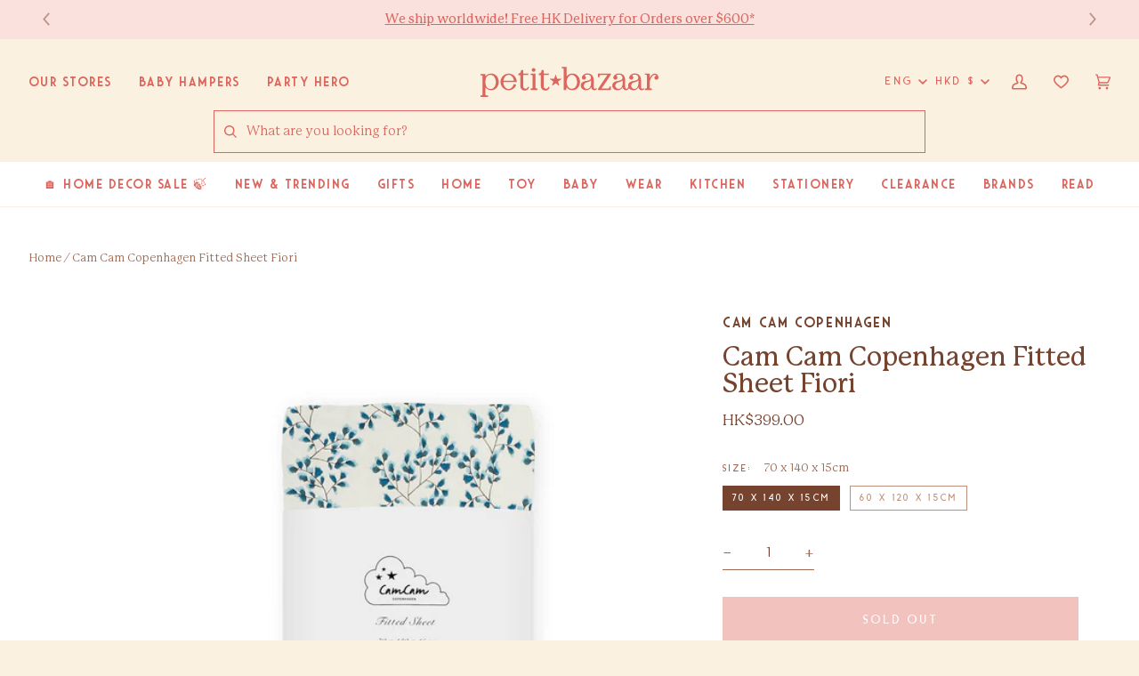

--- FILE ---
content_type: text/html; charset=utf-8
request_url: https://www.petit-bazaar.com/products/cam-cam-copenhagen-fitted-sheet-fiori-baby-nursery-home-decor-cam-317-p54
body_size: 55813
content:

<!doctype html>
<html class="no-js" lang="en"><head>
	<script id="pandectes-rules">   /* PANDECTES-GDPR: DO NOT MODIFY AUTO GENERATED CODE OF THIS SCRIPT */      window.PandectesSettings = {"store":{"plan":"basic","theme":"[prod] Petit Bazaar","primaryLocale":"en","adminMode":false},"tsPublished":1702450433,"declaration":{"showPurpose":false,"showProvider":false,"declIntroText":"We use cookies to optimize website functionality, analyze the performance, and provide personalized experience to you. Some cookies are essential to make the website operate and function correctly. Those cookies cannot be disabled. In this window you can manage your preference of cookies.","showDateGenerated":true},"language":{"languageMode":"Single","fallbackLanguage":"en","languageDetection":"browser","languagesSupported":[]},"texts":{"managed":{"headerText":{"en":"We respect your privacy"},"consentText":{"en":"This website uses cookies to ensure you get the best experience."},"dismissButtonText":{"en":"Ok"},"linkText":{"en":"Learn more"},"imprintText":{"en":"Imprint"},"preferencesButtonText":{"en":"Preferences"},"allowButtonText":{"en":"Accept"},"denyButtonText":{"en":"Decline"},"leaveSiteButtonText":{"en":"Leave this site"},"cookiePolicyText":{"en":"Cookie policy"},"preferencesPopupTitleText":{"en":"Manage consent preferences"},"preferencesPopupIntroText":{"en":"We use cookies to optimize website functionality, analyze the performance, and provide personalized experience to you. Some cookies are essential to make the website operate and function correctly. Those cookies cannot be disabled. In this window you can manage your preference of cookies."},"preferencesPopupCloseButtonText":{"en":"Close"},"preferencesPopupAcceptAllButtonText":{"en":"Accept all"},"preferencesPopupRejectAllButtonText":{"en":"Reject all"},"preferencesPopupSaveButtonText":{"en":"Save preferences"},"accessSectionTitleText":{"en":"Data portability"},"accessSectionParagraphText":{"en":"You have the right to request access to your data at any time."},"rectificationSectionTitleText":{"en":"Data Rectification"},"rectificationSectionParagraphText":{"en":"You have the right to request your data to be updated whenever you think it is appropriate."},"erasureSectionTitleText":{"en":"Right to be forgotten"},"erasureSectionParagraphText":{"en":"You have the right to ask all your data to be erased. After that, you will no longer be able to access your account."},"declIntroText":{"en":"We use cookies to optimize website functionality, analyze the performance, and provide personalized experience to you. Some cookies are essential to make the website operate and function correctly. Those cookies cannot be disabled. In this window you can manage your preference of cookies."}},"categories":{"strictlyNecessaryCookiesTitleText":{"en":"Strictly necessary cookies"},"functionalityCookiesTitleText":{"en":"Functional cookies"},"performanceCookiesTitleText":{"en":"Performance cookies"},"targetingCookiesTitleText":{"en":"Targeting cookies"},"unclassifiedCookiesTitleText":{"en":"Unclassified cookies"},"strictlyNecessaryCookiesDescriptionText":{"en":"These cookies are essential in order to enable you to move around the website and use its features, such as accessing secure areas of the website. The website cannot function properly without these cookies."},"functionalityCookiesDescriptionText":{"en":"These cookies enable the site to provide enhanced functionality and personalisation. They may be set by us or by third party providers whose services we have added to our pages. If you do not allow these cookies then some or all of these services may not function properly."},"performanceCookiesDescriptionText":{"en":"These cookies enable us to monitor and improve the performance of our website. For example, they allow us to count visits, identify traffic sources and see which parts of the site are most popular."},"targetingCookiesDescriptionText":{"en":"These cookies may be set through our site by our advertising partners. They may be used by those companies to build a profile of your interests and show you relevant adverts on other sites.    They do not store directly personal information, but are based on uniquely identifying your browser and internet device. If you do not allow these cookies, you will experience less targeted advertising."},"unclassifiedCookiesDescriptionText":{"en":"Unclassified cookies are cookies that we are in the process of classifying, together with the providers of individual cookies."}},"auto":{"declName":{"en":"Name"},"declPath":{"en":"Path"},"declType":{"en":"Type"},"declDomain":{"en":"Domain"},"declPurpose":{"en":"Purpose"},"declProvider":{"en":"Provider"},"declRetention":{"en":"Retention"},"declFirstParty":{"en":"First-party"},"declThirdParty":{"en":"Third-party"},"declSeconds":{"en":"seconds"},"declMinutes":{"en":"minutes"},"declHours":{"en":"hours"},"declDays":{"en":"days"},"declMonths":{"en":"months"},"declYears":{"en":"years"},"declSession":{"en":"Session"},"cookiesDetailsText":{"en":"Cookies details"},"preferencesPopupAlwaysAllowedText":{"en":"Always allowed"},"submitButton":{"en":"Submit"},"submittingButton":{"en":"Submitting..."},"cancelButton":{"en":"Cancel"},"guestsSupportInfoText":{"en":"Please login with your customer account to further proceed."},"guestsSupportEmailPlaceholder":{"en":"E-mail address"},"guestsSupportEmailValidationError":{"en":"Email is not valid"},"guestsSupportEmailSuccessTitle":{"en":"Thank you for your request"},"guestsSupportEmailFailureTitle":{"en":"A problem occurred"},"guestsSupportEmailSuccessMessage":{"en":"If you are registered as a customer of this store, you will soon receive an email with instructions on how to proceed."},"guestsSupportEmailFailureMessage":{"en":"Your request was not submitted. Please try again and if problem persists, contact store owner for assistance."},"confirmationSuccessTitle":{"en":"Your request is verified"},"confirmationFailureTitle":{"en":"A problem occurred"},"confirmationSuccessMessage":{"en":"We will soon get back to you as to your request."},"confirmationFailureMessage":{"en":"Your request was not verified. Please try again and if problem persists, contact store owner for assistance"},"consentSectionTitleText":{"en":"Your cookie consent"},"consentSectionNoConsentText":{"en":"You have not consented to the cookies policy of this website."},"consentSectionConsentedText":{"en":"You consented to the cookies policy of this website on"},"consentStatus":{"en":"Consent preference"},"consentDate":{"en":"Consent date"},"consentId":{"en":"Consent ID"},"consentSectionChangeConsentActionText":{"en":"Change consent preference"},"accessSectionGDPRRequestsActionText":{"en":"Data subject requests"},"accessSectionAccountInfoActionText":{"en":"Personal data"},"accessSectionOrdersRecordsActionText":{"en":"Orders"},"accessSectionDownloadReportActionText":{"en":"Request export"},"rectificationCommentPlaceholder":{"en":"Describe what you want to be updated"},"rectificationCommentValidationError":{"en":"Comment is required"},"rectificationSectionEditAccountActionText":{"en":"Request an update"},"erasureSectionRequestDeletionActionText":{"en":"Request personal data deletion"}}},"library":{"previewMode":false,"fadeInTimeout":0,"defaultBlocked":7,"showLink":true,"showImprintLink":false,"enabled":true,"cookie":{"name":"_pandectes_gdpr","expiryDays":365,"secure":true,"domain":""},"dismissOnScroll":false,"dismissOnWindowClick":false,"dismissOnTimeout":false,"palette":{"popup":{"background":"#FFFFFF","backgroundForCalculations":{"a":1,"b":255,"g":255,"r":255},"text":"#000000"},"button":{"background":"transparent","backgroundForCalculations":{"a":1,"b":255,"g":255,"r":255},"text":"#000000","textForCalculation":{"a":1,"b":0,"g":0,"r":0},"border":"#000000"}},"content":{"href":"https://petit-bazaar-3.myshopify.com/policies/privacy-policy","imprintHref":"/","close":"&#10005;","target":"","logo":"<img class=\"cc-banner-logo\" height=\"40\" width=\"40\" src=\"https://cdn.shopify.com/s/files/1/0980/5762/t/63/assets/pandectes-logo.png?v=1702450432\" alt=\"Petit Bazaar\" />"},"window":"<div role=\"dialog\" aria-live=\"polite\" aria-label=\"cookieconsent\" aria-describedby=\"cookieconsent:desc\" id=\"pandectes-banner\" class=\"cc-window-wrapper cc-top-wrapper\"><div class=\"pd-cookie-banner-window cc-window {{classes}}\"><!--googleoff: all-->{{children}}<!--googleon: all--></div></div>","compliance":{"opt-both":"<div class=\"cc-compliance cc-highlight\">{{deny}}{{allow}}</div>"},"type":"opt-both","layouts":{"basic":"{{logo}}{{messagelink}}{{compliance}}{{close}}"},"position":"top","theme":"wired","revokable":true,"animateRevokable":false,"revokableReset":false,"revokableLogoUrl":"https://cdn.shopify.com/s/files/1/0980/5762/t/63/assets/pandectes-reopen-logo.png?v=1702450433","revokablePlacement":"bottom-left","revokableMarginHorizontal":15,"revokableMarginVertical":15,"static":false,"autoAttach":true,"hasTransition":true,"blacklistPage":[""]},"geolocation":{"brOnly":false,"caOnly":false,"chOnly":false,"euOnly":false,"jpOnly":false,"thOnly":false,"canadaOnly":false,"globalVisibility":true},"dsr":{"guestsSupport":false,"accessSectionDownloadReportAuto":false},"banner":{"resetTs":1702450431,"extraCss":"        .cc-banner-logo {max-width: 24em!important;}    @media(min-width: 768px) {.cc-window.cc-floating{max-width: 24em!important;width: 24em!important;}}    .cc-message, .cc-header, .cc-logo {text-align: left}    .cc-window-wrapper{z-index: 2147483647;}    .cc-window{z-index: 2147483647;font-family: inherit;}    .cc-header{font-family: inherit;}    .pd-cp-ui{font-family: inherit; background-color: #FFFFFF;color:#000000;}    button.pd-cp-btn, a.pd-cp-btn{}    input + .pd-cp-preferences-slider{background-color: rgba(0, 0, 0, 0.3)}    .pd-cp-scrolling-section::-webkit-scrollbar{background-color: rgba(0, 0, 0, 0.3)}    input:checked + .pd-cp-preferences-slider{background-color: rgba(0, 0, 0, 1)}    .pd-cp-scrolling-section::-webkit-scrollbar-thumb {background-color: rgba(0, 0, 0, 1)}    .pd-cp-ui-close{color:#000000;}    .pd-cp-preferences-slider:before{background-color: #FFFFFF}    .pd-cp-title:before {border-color: #000000!important}    .pd-cp-preferences-slider{background-color:#000000}    .pd-cp-toggle{color:#000000!important}    @media(max-width:699px) {.pd-cp-ui-close-top svg {fill: #000000}}    .pd-cp-toggle:hover,.pd-cp-toggle:visited,.pd-cp-toggle:active{color:#000000!important}    .pd-cookie-banner-window {box-shadow: 0 0 18px rgb(0 0 0 / 20%);}  ","customJavascript":null,"showPoweredBy":false,"hybridStrict":false,"cookiesBlockedByDefault":"7","isActive":false,"implicitSavePreferences":false,"cookieIcon":false,"blockBots":false,"showCookiesDetails":true,"hasTransition":true,"blockingPage":false,"showOnlyLandingPage":false,"leaveSiteUrl":"https://www.google.com","linkRespectStoreLang":false},"cookies":{"0":[],"1":[],"2":[],"4":[],"8":[]},"blocker":{"isActive":false,"googleConsentMode":{"id":"","analyticsId":"","isActive":false,"adStorageCategory":4,"analyticsStorageCategory":2,"personalizationStorageCategory":1,"functionalityStorageCategory":1,"customEvent":true,"securityStorageCategory":0,"redactData":true,"urlPassthrough":false},"facebookPixel":{"id":"","isActive":false,"ldu":false},"rakuten":{"isActive":false,"cmp":false,"ccpa":false},"gpcIsActive":false,"defaultBlocked":7,"patterns":{"whiteList":[],"blackList":{"1":[],"2":[],"4":[],"8":[]},"iframesWhiteList":[],"iframesBlackList":{"1":[],"2":[],"4":[],"8":[]},"beaconsWhiteList":[],"beaconsBlackList":{"1":[],"2":[],"4":[],"8":[]}}}}      !function(){"use strict";window.PandectesRules=window.PandectesRules||{},window.PandectesRules.manualBlacklist={1:[],2:[],4:[]},window.PandectesRules.blacklistedIFrames={1:[],2:[],4:[]},window.PandectesRules.blacklistedCss={1:[],2:[],4:[]},window.PandectesRules.blacklistedBeacons={1:[],2:[],4:[]};var e="javascript/blocked",t="_pandectes_gdpr";function n(e){return new RegExp(e.replace(/[/\\.+?$()]/g,"\\$&").replace("*","(.*)"))}var r=function(e){try{return JSON.parse(e)}catch(e){return!1}},a=function(e){var t=arguments.length>1&&void 0!==arguments[1]?arguments[1]:"log",n=new URLSearchParams(window.location.search);n.get("log")&&console[t]("PandectesRules: ".concat(e))};function i(e,t){var n=Object.keys(e);if(Object.getOwnPropertySymbols){var r=Object.getOwnPropertySymbols(e);t&&(r=r.filter((function(t){return Object.getOwnPropertyDescriptor(e,t).enumerable}))),n.push.apply(n,r)}return n}function s(e){for(var t=1;t<arguments.length;t++){var n=null!=arguments[t]?arguments[t]:{};t%2?i(Object(n),!0).forEach((function(t){o(e,t,n[t])})):Object.getOwnPropertyDescriptors?Object.defineProperties(e,Object.getOwnPropertyDescriptors(n)):i(Object(n)).forEach((function(t){Object.defineProperty(e,t,Object.getOwnPropertyDescriptor(n,t))}))}return e}function o(e,t,n){return t in e?Object.defineProperty(e,t,{value:n,enumerable:!0,configurable:!0,writable:!0}):e[t]=n,e}function c(e,t){return function(e){if(Array.isArray(e))return e}(e)||function(e,t){var n=null==e?null:"undefined"!=typeof Symbol&&e[Symbol.iterator]||e["@@iterator"];if(null==n)return;var r,a,i=[],s=!0,o=!1;try{for(n=n.call(e);!(s=(r=n.next()).done)&&(i.push(r.value),!t||i.length!==t);s=!0);}catch(e){o=!0,a=e}finally{try{s||null==n.return||n.return()}finally{if(o)throw a}}return i}(e,t)||u(e,t)||function(){throw new TypeError("Invalid attempt to destructure non-iterable instance.\nIn order to be iterable, non-array objects must have a [Symbol.iterator]() method.")}()}function l(e){return function(e){if(Array.isArray(e))return d(e)}(e)||function(e){if("undefined"!=typeof Symbol&&null!=e[Symbol.iterator]||null!=e["@@iterator"])return Array.from(e)}(e)||u(e)||function(){throw new TypeError("Invalid attempt to spread non-iterable instance.\nIn order to be iterable, non-array objects must have a [Symbol.iterator]() method.")}()}function u(e,t){if(e){if("string"==typeof e)return d(e,t);var n=Object.prototype.toString.call(e).slice(8,-1);return"Object"===n&&e.constructor&&(n=e.constructor.name),"Map"===n||"Set"===n?Array.from(e):"Arguments"===n||/^(?:Ui|I)nt(?:8|16|32)(?:Clamped)?Array$/.test(n)?d(e,t):void 0}}function d(e,t){(null==t||t>e.length)&&(t=e.length);for(var n=0,r=new Array(t);n<t;n++)r[n]=e[n];return r}var f=!(void 0===window.dataLayer||!Array.isArray(window.dataLayer)||!window.dataLayer.some((function(e){return"pandectes_full_scan"===e.event})));a("userAgent -> ".concat(window.navigator.userAgent.substring(0,50)));var p=function(){var e,n=arguments.length>0&&void 0!==arguments[0]?arguments[0]:t,a="; "+document.cookie,i=a.split("; "+n+"=");if(i.length<2)e={};else{var s=i.pop(),o=s.split(";");e=window.atob(o.shift())}var c=r(e);return!1!==c?c:e}(),g=window.PandectesSettings,y=g.banner.isActive,h=g.blocker.defaultBlocked,m=p&&null!==p.preferences&&void 0!==p.preferences?p.preferences:null,w=f?0:y?null===m?h:m:0,v={1:0==(1&w),2:0==(2&w),4:0==(4&w)},b=window.PandectesSettings.blocker.patterns,k=b.blackList,L=b.whiteList,S=b.iframesBlackList,P=b.iframesWhiteList,A=b.beaconsBlackList,C=b.beaconsWhiteList,_={blackList:[],whiteList:[],iframesBlackList:{1:[],2:[],4:[],8:[]},iframesWhiteList:[],beaconsBlackList:{1:[],2:[],4:[],8:[]},beaconsWhiteList:[]};[1,2,4].map((function(e){var t;v[e]||((t=_.blackList).push.apply(t,l(k[e].length?k[e].map(n):[])),_.iframesBlackList[e]=S[e].length?S[e].map(n):[],_.beaconsBlackList[e]=A[e].length?A[e].map(n):[])})),_.whiteList=L.length?L.map(n):[],_.iframesWhiteList=P.length?P.map(n):[],_.beaconsWhiteList=C.length?C.map(n):[];var B={scripts:[],iframes:{1:[],2:[],4:[]},beacons:{1:[],2:[],4:[]},css:{1:[],2:[],4:[]}},E=function(t,n){return t&&(!n||n!==e)&&(!_.blackList||_.blackList.some((function(e){return e.test(t)})))&&(!_.whiteList||_.whiteList.every((function(e){return!e.test(t)})))},O=function(e){var t=e.getAttribute("src");return _.blackList&&_.blackList.every((function(e){return!e.test(t)}))||_.whiteList&&_.whiteList.some((function(e){return e.test(t)}))},I=function(e,t){var n=_.iframesBlackList[t],r=_.iframesWhiteList;return e&&(!n||n.some((function(t){return t.test(e)})))&&(!r||r.every((function(t){return!t.test(e)})))},j=function(e,t){var n=_.beaconsBlackList[t],r=_.beaconsWhiteList;return e&&(!n||n.some((function(t){return t.test(e)})))&&(!r||r.every((function(t){return!t.test(e)})))},R=new MutationObserver((function(e){for(var t=0;t<e.length;t++)for(var n=e[t].addedNodes,r=0;r<n.length;r++){var a=n[r],i=a.dataset&&a.dataset.cookiecategory;if(1===a.nodeType&&"LINK"===a.tagName){var s=a.dataset&&a.dataset.href;if(s&&i)switch(i){case"functionality":case"C0001":B.css[1].push(s);break;case"performance":case"C0002":B.css[2].push(s);break;case"targeting":case"C0003":B.css[4].push(s)}}}})),T=new MutationObserver((function(t){for(var n=0;n<t.length;n++)for(var r=t[n].addedNodes,a=function(t){var n=r[t],a=n.src||n.dataset&&n.dataset.src,i=n.dataset&&n.dataset.cookiecategory;if(1===n.nodeType&&"IFRAME"===n.tagName){if(a){var s=!1;I(a,1)||"functionality"===i||"C0001"===i?(s=!0,B.iframes[1].push(a)):I(a,2)||"performance"===i||"C0002"===i?(s=!0,B.iframes[2].push(a)):(I(a,4)||"targeting"===i||"C0003"===i)&&(s=!0,B.iframes[4].push(a)),s&&(n.removeAttribute("src"),n.setAttribute("data-src",a))}}else if(1===n.nodeType&&"IMG"===n.tagName){if(a){var o=!1;j(a,1)?(o=!0,B.beacons[1].push(a)):j(a,2)?(o=!0,B.beacons[2].push(a)):j(a,4)&&(o=!0,B.beacons[4].push(a)),o&&(n.removeAttribute("src"),n.setAttribute("data-src",a))}}else if(1===n.nodeType&&"LINK"===n.tagName){var c=n.dataset&&n.dataset.href;if(c&&i)switch(i){case"functionality":case"C0001":B.css[1].push(c);break;case"performance":case"C0002":B.css[2].push(c);break;case"targeting":case"C0003":B.css[4].push(c)}}else if(1===n.nodeType&&"SCRIPT"===n.tagName){var l=n.type,u=!1;if(E(a,l))u=!0;else if(a&&i)switch(i){case"functionality":case"C0001":u=!0,window.PandectesRules.manualBlacklist[1].push(a);break;case"performance":case"C0002":u=!0,window.PandectesRules.manualBlacklist[2].push(a);break;case"targeting":case"C0003":u=!0,window.PandectesRules.manualBlacklist[4].push(a)}if(u){B.scripts.push([n,l]),n.type=e;n.addEventListener("beforescriptexecute",(function t(r){n.getAttribute("type")===e&&r.preventDefault(),n.removeEventListener("beforescriptexecute",t)})),n.parentElement&&n.parentElement.removeChild(n)}}},i=0;i<r.length;i++)a(i)})),x=document.createElement,N={src:Object.getOwnPropertyDescriptor(HTMLScriptElement.prototype,"src"),type:Object.getOwnPropertyDescriptor(HTMLScriptElement.prototype,"type")};window.PandectesRules.unblockCss=function(e){var t=B.css[e]||[];t.length&&a("Unblocking CSS for ".concat(e)),t.forEach((function(e){var t=document.querySelector('link[data-href^="'.concat(e,'"]'));t.removeAttribute("data-href"),t.href=e})),B.css[e]=[]},window.PandectesRules.unblockIFrames=function(e){var t=B.iframes[e]||[];t.length&&a("Unblocking IFrames for ".concat(e)),_.iframesBlackList[e]=[],t.forEach((function(e){var t=document.querySelector('iframe[data-src^="'.concat(e,'"]'));t.removeAttribute("data-src"),t.src=e})),B.iframes[e]=[]},window.PandectesRules.unblockBeacons=function(e){var t=B.beacons[e]||[];t.length&&a("Unblocking Beacons for ".concat(e)),_.beaconsBlackList[e]=[],t.forEach((function(e){var t=document.querySelector('img[data-src^="'.concat(e,'"]'));t.removeAttribute("data-src"),t.src=e})),B.beacons[e]=[]},window.PandectesRules.unblockInlineScripts=function(e){var t=1===e?"functionality":2===e?"performance":"targeting";document.querySelectorAll('script[type="javascript/blocked"][data-cookiecategory="'.concat(t,'"]')).forEach((function(e){var t=e.textContent;e.parentNode.removeChild(e);var n=document.createElement("script");n.type="text/javascript",n.textContent=t,document.body.appendChild(n)}))},window.PandectesRules.unblock=function(t){t.length<1?(_.blackList=[],_.whiteList=[],_.iframesBlackList=[],_.iframesWhiteList=[]):(_.blackList&&(_.blackList=_.blackList.filter((function(e){return t.every((function(t){return"string"==typeof t?!e.test(t):t instanceof RegExp?e.toString()!==t.toString():void 0}))}))),_.whiteList&&(_.whiteList=[].concat(l(_.whiteList),l(t.map((function(e){if("string"==typeof e){var t=".*"+n(e)+".*";if(_.whiteList.every((function(e){return e.toString()!==t.toString()})))return new RegExp(t)}else if(e instanceof RegExp&&_.whiteList.every((function(t){return t.toString()!==e.toString()})))return e;return null})).filter(Boolean)))));for(var r=document.querySelectorAll('script[type="'.concat(e,'"]')),i=0;i<r.length;i++){var s=r[i];O(s)&&(B.scripts.push([s,"application/javascript"]),s.parentElement.removeChild(s))}var o=0;l(B.scripts).forEach((function(e,t){var n=c(e,2),r=n[0],a=n[1];if(O(r)){for(var i=document.createElement("script"),s=0;s<r.attributes.length;s++){var l=r.attributes[s];"src"!==l.name&&"type"!==l.name&&i.setAttribute(l.name,r.attributes[s].value)}i.setAttribute("src",r.src),i.setAttribute("type",a||"application/javascript"),document.head.appendChild(i),B.scripts.splice(t-o,1),o++}})),0==_.blackList.length&&0===_.iframesBlackList[1].length&&0===_.iframesBlackList[2].length&&0===_.iframesBlackList[4].length&&0===_.beaconsBlackList[1].length&&0===_.beaconsBlackList[2].length&&0===_.beaconsBlackList[4].length&&(a("Disconnecting observers"),T.disconnect(),R.disconnect())};var M,D,W=window.PandectesSettings.store.adminMode,F=window.PandectesSettings.blocker;M=function(){!function(){var e=window.Shopify.trackingConsent;try{var t=W&&!window.Shopify.AdminBarInjector,n={preferences:0==(1&w)||f||t,analytics:0==(2&w)||f||t,marketing:0==(4&w)||f||t};e.firstPartyMarketingAllowed()===n.marketing&&e.analyticsProcessingAllowed()===n.analytics&&e.preferencesProcessingAllowed()===n.preferences||e.setTrackingConsent(n,(function(e){e&&e.error?a("Shopify.customerPrivacy API - failed to setTrackingConsent"):a("Shopify.customerPrivacy API - setTrackingConsent(".concat(JSON.stringify(n),")"))}))}catch(e){a("Shopify.customerPrivacy API - exception")}}(),function(){var e=window.Shopify.trackingConsent,t=e.currentVisitorConsent();if(F.gpcIsActive&&"CCPA"===e.getRegulation()&&"no"===t.gpc&&"yes"!==t.sale_of_data){var n={sale_of_data:!1};e.setTrackingConsent(n,(function(e){e&&e.error?a("Shopify.customerPrivacy API - failed to setTrackingConsent({".concat(JSON.stringify(n),")")):a("Shopify.customerPrivacy API - setTrackingConsent(".concat(JSON.stringify(n),")"))}))}}()},D=null,window.Shopify&&window.Shopify.loadFeatures&&window.Shopify.trackingConsent?M():D=setInterval((function(){window.Shopify&&window.Shopify.loadFeatures&&(clearInterval(D),window.Shopify.loadFeatures([{name:"consent-tracking-api",version:"0.1"}],(function(e){e?a("Shopify.customerPrivacy API - failed to load"):(a("Shopify.customerPrivacy API - loaded"),M())})))}),10);var z=window.PandectesSettings,U=z.banner.isActive,q=z.blocker.googleConsentMode,J=q.isActive,H=q.customEvent,$=q.redactData,G=q.urlPassthrough,K=q.adStorageCategory,V=q.analyticsStorageCategory,Y=q.functionalityStorageCategory,Q=q.personalizationStorageCategory,X=q.securityStorageCategory;function Z(){window.dataLayer.push(arguments)}window.dataLayer=window.dataLayer||[];var ee,te,ne={hasInitialized:!1,ads_data_redaction:!1,url_passthrough:!1,storage:{ad_storage:"granted",analytics_storage:"granted",functionality_storage:"granted",personalization_storage:"granted",security_storage:"granted",wait_for_update:500}};if(U&&J){var re=0==(w&K)?"granted":"denied",ae=0==(w&V)?"granted":"denied",ie=0==(w&Y)?"granted":"denied",se=0==(w&Q)?"granted":"denied",oe=0==(w&X)?"granted":"denied";ne.hasInitialized=!0,ne.ads_data_redaction="denied"===re&&$,ne.url_passthrough=G,ne.storage.ad_storage=re,ne.storage.analytics_storage=ae,ne.storage.functionality_storage=ie,ne.storage.personalization_storage=se,ne.storage.security_storage=oe,ne.ads_data_redaction&&Z("set","ads_data_redaction",ne.ads_data_redaction),ne.url_passthrough&&Z("set","url_passthrough",ne.url_passthrough),Z("consent","default",ne.storage),a("Google consent mode initialized")}U&&H&&(te=7===(ee=w)?"deny":0===ee?"allow":"mixed",window.dataLayer.push({event:"Pandectes_Consent_Update",pandectes_status:te,pandectes_categories:{C0000:"allow",C0001:v[1]?"allow":"deny",C0002:v[2]?"allow":"deny",C0003:v[4]?"allow":"deny"}}),a("PandectesCustomEvent pushed to the dataLayer")),window.PandectesRules.gcm=ne;var ce=window.PandectesSettings,le=ce.banner.isActive,ue=ce.blocker.isActive;a("Blocker -> "+(ue?"Active":"Inactive")),a("Banner -> "+(le?"Active":"Inactive")),a("ActualPrefs -> "+w);var de=null===m&&/\/checkouts\//.test(window.location.pathname);0!==w&&!1===f&&ue&&!de?(a("Blocker will execute"),document.createElement=function(){for(var t=arguments.length,n=new Array(t),r=0;r<t;r++)n[r]=arguments[r];if("script"!==n[0].toLowerCase())return x.bind?x.bind(document).apply(void 0,n):x;var a=x.bind(document).apply(void 0,n);try{Object.defineProperties(a,{src:s(s({},N.src),{},{set:function(t){E(t,a.type)&&N.type.set.call(this,e),N.src.set.call(this,t)}}),type:s(s({},N.type),{},{get:function(){var t=N.type.get.call(this);return t===e||E(this.src,t)?null:t},set:function(t){var n=E(a.src,a.type)?e:t;N.type.set.call(this,n)}})}),a.setAttribute=function(t,n){if("type"===t){var r=E(a.src,a.type)?e:n;N.type.set.call(a,r)}else"src"===t?(E(n,a.type)&&N.type.set.call(a,e),N.src.set.call(a,n)):HTMLScriptElement.prototype.setAttribute.call(a,t,n)}}catch(e){console.warn("Yett: unable to prevent script execution for script src ",a.src,".\n",'A likely cause would be because you are using a third-party browser extension that monkey patches the "document.createElement" function.')}return a},T.observe(document.documentElement,{childList:!0,subtree:!0}),R.observe(document.documentElement,{childList:!0,subtree:!0})):a("Blocker will not execute")}();
</script>
  


  

  <!-- Hotjar Tracking Code for https://www.petit-bazaar.com/ -->
  <script>
    (function(h,o,t,j,a,r){
      h.hj=h.hj||function(){(h.hj.q=h.hj.q||[]).push(arguments)};
      h._hjSettings={hjid:3130863,hjsv:6};
      a=o.getElementsByTagName('head')[0];
      r=o.createElement('script');r.async=1;
      r.src=t+h._hjSettings.hjid+j+h._hjSettings.hjsv;
      a.appendChild(r);
    })(window,document,'https://static.hotjar.com/c/hotjar-','.js?sv=');
  </script>  
    
  <!-- Google Ads Remarketing Tag By FeedArmy Version 2.12 START -->
  <!-- FeedArmy tutorial found at https://feedarmy.com/adding-google-adwords-remarketing-tag-to-shopify/ -->
  
  <!-- CODE SETTINGS START -->
  <!-- CODE SETTINGS START -->
  
  <!-- Please add your Google Ads Audience Source Tag ID -->
  
  
  <!-- Please add your alpha2 code, you can find it here: https://help.shopify.com/en/api/custom-storefronts/storefront-api/reference/enum/countrycode -->
  
  
  <!-- if you have prices such as 1,000.00 set below to true, if you have prices such as 1.000,00 set below to false -->
  
  
  <!-- set your product id values are default, product_id, parent_id, sku-->
  
  
  <!-- CODE SETTINGS END -->
  <!-- CODE SETTINGS END -->
  
  <!-- ------------------------------------ -->
  <!-- DO NOT EDIT ANYTHING BELOW THIS LINE -->
  <!-- Global site tag (gtag.js) - Ads. -->
  <script async src="https://www.googletagmanager.com/gtag/js?id=AW-925530434"></script>
  <script>
    window.dataLayer = window.dataLayer || [];
    function gtag(){dataLayer.push(arguments);}
    gtag('js', new Date());
    gtag('config', 'AW-925530434');
  </script>
  <!-- Global site tag (gtag.js) - Ads. -->
  
  
  
  <script>
    gtag('event', 'view_item', {
      'send_to': 'AW-925530434',
    'value': 349.00,
    
      'items': [{
      
        'id': 'CAM-317-P54',
      
        'google_business_vertical': 'retail'
      }]
    
    });
  </script>
  <!-- Google Ads Remarketing Tag By FeedArmy Version 2.12 END -->  
    

  <meta charset="utf-8">
  <meta http-equiv="X-UA-Compatible" content="IE=edge,chrome=1">
  <meta name="viewport" content="width=device-width,initial-scale=1">
  <meta name="theme-color" content="#a1674f"><link rel="canonical" href="https://www.petit-bazaar.com/products/cam-cam-copenhagen-fitted-sheet-fiori-baby-nursery-home-decor-cam-317-p54"><link rel="preconnect" href="https://cdn.shopify.com" crossorigin>
  <link rel="preconnect" href="https://fonts.shopify.com" crossorigin>
  <link rel="preconnect" href="https://monorail-edge.shopifysvc.com" crossorigin>


  <link rel="preload" href="//www.petit-bazaar.com/cdn/shop/t/63/assets/lazysizes.js?v=111431644619468174291667451700" as="script">
  <link rel="preload" href="//www.petit-bazaar.com/cdn/shop/t/63/assets/vendor.js?v=162188903247186044891667451700" as="script">
  <link rel="preload" href="//www.petit-bazaar.com/cdn/shop/t/63/assets/theme.js?v=101859177372705058851717859409" as="script">
  <link rel="preload" href="//www.petit-bazaar.com/cdn/shop/t/63/assets/theme.css?v=78471562112158140301739557553" as="style">

  
<link rel="preload" as="image" 
      href="//www.petit-bazaar.com/cdn/shop/products/cam-cam-copenhagen-fitted-sheet-fiori-1_small.jpg?v=1599834851" 
      srcset="//www.petit-bazaar.com/cdn/shop/products/cam-cam-copenhagen-fitted-sheet-fiori-1_550x.jpg?v=1599834851 550w,"
      sizes="(min-width: 768px), 50vw, 
             100vw">
  
<link rel="shortcut icon" href="//www.petit-bazaar.com/cdn/shop/files/pb-favicon_32x32.png?v=1667455034" type="image/png"><!-- Title and description ================================================ -->
  
  <title>
    

    Cam Cam Copenhagen Fitted Sheet Fiori
&ndash; Petit Bazaar

  </title><meta name="description" content="Super soft fitted sheet in 100% organic, GOTS certified cotton. Fits a cot/bed in size 60x120 or 70x140. Quality: 100% Organic Sateen-Weave Cotton - GOTS Category: GOTS-certified Organic - ETKO 4401Washing instructions: 40°C machine wash. Iron at medium heat. Do not tumble dry. Do not dry clean.">
  <!-- /snippets/social-meta-tags.liquid --><meta property="og:site_name" content="Petit Bazaar">
<meta property="og:url" content="https://www.petit-bazaar.com/products/cam-cam-copenhagen-fitted-sheet-fiori-baby-nursery-home-decor-cam-317-p54">
<meta property="og:title" content="Cam Cam Copenhagen Fitted Sheet Fiori">
<meta property="og:type" content="product">
<meta property="og:description" content="Super soft fitted sheet in 100% organic, GOTS certified cotton. Fits a cot/bed in size 60x120 or 70x140. Quality: 100% Organic Sateen-Weave Cotton - GOTS Category: GOTS-certified Organic - ETKO 4401Washing instructions: 40°C machine wash. Iron at medium heat. Do not tumble dry. Do not dry clean."><meta property="og:price:amount" content="349.00">
  <meta property="og:price:currency" content="HKD">
      <meta property="og:image" content="http://www.petit-bazaar.com/cdn/shop/products/cam-cam-copenhagen-fitted-sheet-fiori-1.jpg?v=1599834851">
      <meta property="og:image:secure_url" content="https://www.petit-bazaar.com/cdn/shop/products/cam-cam-copenhagen-fitted-sheet-fiori-1.jpg?v=1599834851">
      <meta property="og:image:height" content="1024">
      <meta property="og:image:width" content="1024">
<meta property="twitter:image" content="http://www.petit-bazaar.com/cdn/shop/products/cam-cam-copenhagen-fitted-sheet-fiori-1_1200x1200.jpg?v=1599834851">

<meta name="twitter:site" content="@petitbazaarhk">
<meta name="twitter:card" content="summary_large_image">
<meta name="twitter:title" content="Cam Cam Copenhagen Fitted Sheet Fiori">
<meta name="twitter:description" content="Super soft fitted sheet in 100% organic, GOTS certified cotton. Fits a cot/bed in size 60x120 or 70x140. Quality: 100% Organic Sateen-Weave Cotton - GOTS Category: GOTS-certified Organic - ETKO 4401Washing instructions: 40°C machine wash. Iron at medium heat. Do not tumble dry. Do not dry clean.">
<!-- CSS ================================================================== -->
  
  <link href="//www.petit-bazaar.com/cdn/shop/t/63/assets/font-settings.css?v=91044380247098380791696341694" rel="stylesheet" type="text/css" media="all" />

  
<style data-shopify>

:root {
/* ================ Product video ================ */

---color_video_bg: #f8e7c9;


/* ================ Color Variables ================ */


/* === Petit Bazaar ===*/
---color-pink: #fbe2dd;
---color-yellow: #feeabb;
---color-green: #cfd8bf;
---color-blue: #c8e4ed;
---color-brown: #e5b498;

/* === Backgrounds ===*/
---color-bg: #fbf1e0;
---color-bg-accent: #fcfaf7;

/* === Text colors ===*/
---color-text-dark: #76432e;
---color-text: #a1674f;
---color-text-light: #bc907b;

/* === Bright color ===*/
---color-primary: #dc665e;
---color-primary-hover: #d52418;
---color-primary-fade: rgba(220, 102, 94, 0.05);
---color-primary-fade-hover: rgba(220, 102, 94, 0.1);---color-primary-opposite: #ffffff;

/* === Secondary/link Color ===*/
---color-secondary: #a1674f;
---color-secondary-hover: #7a412a;
---color-secondary-fade: rgba(161, 103, 79, 0.05);
---color-secondary-fade-hover: rgba(161, 103, 79, 0.1);---color-secondary-opposite: #ffffff;

/* === Shades of grey ===*/
---color-a5:  rgba(161, 103, 79, 0.05);
---color-a10: rgba(161, 103, 79, 0.1);
---color-a20: rgba(161, 103, 79, 0.2);
---color-a35: rgba(161, 103, 79, 0.35);
---color-a50: rgba(161, 103, 79, 0.5);
---color-a80: rgba(161, 103, 79, 0.8);
---color-a90: rgba(161, 103, 79, 0.9);
---color-a95: rgba(161, 103, 79, 0.95);


/* ================ Inverted Color Variables ================ */

---inverse-bg: #453d38;
---inverse-bg-accent: #191008;

/* === Text colors ===*/
---inverse-text-dark: #ffffff;
---inverse-text: #FFFFFF;
---inverse-text-light: #c7c5c3;

/* === Bright color ===*/
---inverse-primary: #ffe5da;
---inverse-primary-hover: #ffaf8e;
---inverse-primary-fade: rgba(255, 229, 218, 0.05);
---inverse-primary-fade-hover: rgba(255, 229, 218, 0.1);---inverse-primary-opposite: #000000;


/* === Second Color ===*/
---inverse-secondary: #dff3fd;
---inverse-secondary-hover: #91dbff;
---inverse-secondary-fade: rgba(223, 243, 253, 0.05);
---inverse-secondary-fade-hover: rgba(223, 243, 253, 0.1);---inverse-secondary-opposite: #000000;


/* === Shades of grey ===*/
---inverse-a5:  rgba(255, 255, 255, 0.05);
---inverse-a10: rgba(255, 255, 255, 0.1);
---inverse-a20: rgba(255, 255, 255, 0.2);
---inverse-a35: rgba(255, 255, 255, 0.3);
---inverse-a80: rgba(255, 255, 255, 0.8);
---inverse-a90: rgba(255, 255, 255, 0.9);
---inverse-a95: rgba(255, 255, 255, 0.95);


/* === Account Bar ===*/
---color-announcement-bg: #fae1dd;
---color-announcement-text: #dc665e;

/* === Nav and dropdown link background ===*/
---color-nav: #fbf1e0;
---color-nav-text: #dc665e;
---color-nav-border: #fbf1e0;
---color-nav-a10: rgba(220, 102, 94, 0.1);
---color-nav-a50: rgba(220, 102, 94, 0.5);

/* === Site Footer ===*/
---color-footer-bg: #fae1dd;
---color-footer-text: #dc665e;
---color-footer-a5: rgba(220, 102, 94, 0.05);
---color-footer-a15: rgba(220, 102, 94, 0.15);
---color-footer-a90: rgba(220, 102, 94, 0.9);

/* === Products ===*/
---color-bg-product: #FFFFFF;
---product-grid-aspect-ratio: 100%;

/* === Product badges ===*/
---color-badge: #ffffff;
---color-badge-text: #656565;

/* === disabled form colors ===*/
---color-disabled-bg: #f2e3d2;
---color-disabled-text: #dcc1ad;

---inverse-disabled-bg: #58504c;
---inverse-disabled-text: #86817e;

/* === Button Radius === */
---button-radius: 0px;


/* ================ Typography ================ */

---font-stack-body: 'p22-mackinac';
---font-style-body: normal;
---font-weight-body: normal;
---font-weight-body-bold: 500;
---font-adjust-body: 1.0;

---font-stack-heading: 'saveur-sans-round';
---font-style-heading: normal;
---font-weight-heading: normal;
---font-weight-heading-bold: normal;
---font-adjust-heading: 1.15;

  ---font-heading-space: initial;
  ---font-heading-caps: initial;


---font-stack-accent: 'carrol';
---font-style-accent: normal;
---font-weight-accent: normal;
---font-weight-accent-bold: normal;
---font-adjust-accent: 0.95;

---ico-select: url('//www.petit-bazaar.com/cdn/shop/t/63/assets/ico-select.svg?v=143849306786218665331667451700');

---url-zoom: url('//www.petit-bazaar.com/cdn/shop/t/63/assets/cursor-zoom.svg?v=150551152735339535161667451700');
---url-zoom-2x: url('//www.petit-bazaar.com/cdn/shop/t/63/assets/cursor-zoom-2x.svg?v=136071206099765652351667451700');



}

</style>

  <link href="//www.petit-bazaar.com/cdn/shop/t/63/assets/theme.css?v=78471562112158140301739557553" rel="stylesheet" type="text/css" media="all" />

  <script>
    document.documentElement.className = document.documentElement.className.replace('no-js', 'js');
    let root = '/';
    if (root[root.length - 1] !== '/') {
      root = `${root}/`;
    }
    var theme = {
      routes: {
        root_url: root,
        cart: '/cart',
        cart_add_url: '/cart/add',
        product_recommendations_url: '/recommendations/products'
      },
      assets: {
        photoswipe: '//www.petit-bazaar.com/cdn/shop/t/63/assets/photoswipe.js?v=92904272307011895101667451700',
        smoothscroll: '//www.petit-bazaar.com/cdn/shop/t/63/assets/smoothscroll.js?v=37906625415260927261667451700',
        swatches: '//www.petit-bazaar.com/cdn/shop/t/63/assets/swatches.json?v=123337507157422460681667451700',
        noImage: '//www.petit-bazaar.com/cdn/shopifycloud/storefront/assets/no-image-2048-a2addb12.gif',
        base: '//www.petit-bazaar.com/cdn/shop/t/63/assets/'
      },
      strings: {
        swatchesKey: "Color, Colour",     
        addToCart: "Add to Cart",
        estimateShipping: "Estimate shipping",
        noShippingAvailable: "We do not ship to this destination.",
        free: "Free",
        from: "From",
        preOrder: "Pre-order",
        soldOut: "Sold Out",
        sale: "Sale",
        subscription: "Subscription",
        unavailable: "Unavailable",
        unitPrice: "Unit price",
        unitPriceSeparator: "per",        
        stockout: "All available stock is in cart",
        products: "Products",
        pages: "Pages",
        collections: "Collections",
        resultsFor: "Results for",
        noResultsFor: "No results for",
        articles: "Articles"
      },
      settings: {
        badge_sale_type: "dollar",
        search_products: true,
        search_collections: true,
        search_pages: true,
        search_articles: true,
        animate_hover: true,
        animate_scroll: true
      },
      info: {
        name: 'pipeline'
      },
      moneyFormat: "\u003cspan class=money\u003eHK${{amount}}\u003c\/span\u003e",
      version: '6.1.0'
    }
  </script><!-- Theme Javascript ============================================================== -->
  <script src="//www.petit-bazaar.com/cdn/shop/t/63/assets/lazysizes.js?v=111431644619468174291667451700" async="async"></script>
  <script src="//www.petit-bazaar.com/cdn/shop/t/63/assets/vendor.js?v=162188903247186044891667451700" defer="defer"></script>
  <script src="//www.petit-bazaar.com/cdn/shop/t/63/assets/theme.js?v=101859177372705058851717859409" defer="defer"></script>

  <script>
    (function () {
      function onPageShowEvents() {
        if ('requestIdleCallback' in window) {
          requestIdleCallback(initCartEvent)
        } else {
          initCartEvent()
        }
        function initCartEvent(){
          document.documentElement.dispatchEvent(new CustomEvent('theme:cart:init', {
            bubbles: true
          }));
        }
      };
      window.onpageshow = onPageShowEvents;
    })();
  </script>

  <script type="text/javascript">
    if (window.MSInputMethodContext && document.documentMode) {
      var scripts = document.getElementsByTagName('script')[0];
      var polyfill = document.createElement("script");
      polyfill.defer = true;
      polyfill.src = "//www.petit-bazaar.com/cdn/shop/t/63/assets/ie11.js?v=144489047535103983231667451700";

      scripts.parentNode.insertBefore(polyfill, scripts);
    }
  </script>

  <!-- Shopify app scripts =========================================================== -->
  <script src="//searchserverapi.com/widgets/shopify/init.js?a=5g5V0J2N7j"></script>
  <script>window.performance && window.performance.mark && window.performance.mark('shopify.content_for_header.start');</script><meta id="shopify-digital-wallet" name="shopify-digital-wallet" content="/9805762/digital_wallets/dialog">
<link rel="alternate" hreflang="x-default" href="https://www.petit-bazaar.com/products/cam-cam-copenhagen-fitted-sheet-fiori-baby-nursery-home-decor-cam-317-p54">
<link rel="alternate" hreflang="en" href="https://www.petit-bazaar.com/products/cam-cam-copenhagen-fitted-sheet-fiori-baby-nursery-home-decor-cam-317-p54">
<link rel="alternate" hreflang="zh-Hant" href="https://www.petit-bazaar.com/zh/products/cam-cam-copenhagen-fitted-sheet-fiori-baby-nursery-home-decor-cam-317-p54">
<link rel="alternate" hreflang="zh-Hant-AT" href="https://www.petit-bazaar.com/zh/products/cam-cam-copenhagen-fitted-sheet-fiori-baby-nursery-home-decor-cam-317-p54">
<link rel="alternate" hreflang="zh-Hant-AU" href="https://www.petit-bazaar.com/zh/products/cam-cam-copenhagen-fitted-sheet-fiori-baby-nursery-home-decor-cam-317-p54">
<link rel="alternate" hreflang="zh-Hant-BE" href="https://www.petit-bazaar.com/zh/products/cam-cam-copenhagen-fitted-sheet-fiori-baby-nursery-home-decor-cam-317-p54">
<link rel="alternate" hreflang="zh-Hant-CA" href="https://www.petit-bazaar.com/zh/products/cam-cam-copenhagen-fitted-sheet-fiori-baby-nursery-home-decor-cam-317-p54">
<link rel="alternate" hreflang="zh-Hant-CH" href="https://www.petit-bazaar.com/zh/products/cam-cam-copenhagen-fitted-sheet-fiori-baby-nursery-home-decor-cam-317-p54">
<link rel="alternate" hreflang="zh-Hant-CN" href="https://www.petit-bazaar.com/zh/products/cam-cam-copenhagen-fitted-sheet-fiori-baby-nursery-home-decor-cam-317-p54">
<link rel="alternate" hreflang="zh-Hant-DE" href="https://www.petit-bazaar.com/zh/products/cam-cam-copenhagen-fitted-sheet-fiori-baby-nursery-home-decor-cam-317-p54">
<link rel="alternate" hreflang="zh-Hant-DK" href="https://www.petit-bazaar.com/zh/products/cam-cam-copenhagen-fitted-sheet-fiori-baby-nursery-home-decor-cam-317-p54">
<link rel="alternate" hreflang="zh-Hant-ES" href="https://www.petit-bazaar.com/zh/products/cam-cam-copenhagen-fitted-sheet-fiori-baby-nursery-home-decor-cam-317-p54">
<link rel="alternate" hreflang="zh-Hant-FI" href="https://www.petit-bazaar.com/zh/products/cam-cam-copenhagen-fitted-sheet-fiori-baby-nursery-home-decor-cam-317-p54">
<link rel="alternate" hreflang="zh-Hant-FR" href="https://www.petit-bazaar.com/zh/products/cam-cam-copenhagen-fitted-sheet-fiori-baby-nursery-home-decor-cam-317-p54">
<link rel="alternate" hreflang="zh-Hant-GB" href="https://www.petit-bazaar.com/zh/products/cam-cam-copenhagen-fitted-sheet-fiori-baby-nursery-home-decor-cam-317-p54">
<link rel="alternate" hreflang="zh-Hant-HK" href="https://www.petit-bazaar.com/zh/products/cam-cam-copenhagen-fitted-sheet-fiori-baby-nursery-home-decor-cam-317-p54">
<link rel="alternate" hreflang="zh-Hant-IS" href="https://www.petit-bazaar.com/zh/products/cam-cam-copenhagen-fitted-sheet-fiori-baby-nursery-home-decor-cam-317-p54">
<link rel="alternate" hreflang="zh-Hant-JP" href="https://www.petit-bazaar.com/zh/products/cam-cam-copenhagen-fitted-sheet-fiori-baby-nursery-home-decor-cam-317-p54">
<link rel="alternate" hreflang="zh-Hant-KR" href="https://www.petit-bazaar.com/zh/products/cam-cam-copenhagen-fitted-sheet-fiori-baby-nursery-home-decor-cam-317-p54">
<link rel="alternate" hreflang="zh-Hant-MO" href="https://www.petit-bazaar.com/zh/products/cam-cam-copenhagen-fitted-sheet-fiori-baby-nursery-home-decor-cam-317-p54">
<link rel="alternate" hreflang="zh-Hant-MY" href="https://www.petit-bazaar.com/zh/products/cam-cam-copenhagen-fitted-sheet-fiori-baby-nursery-home-decor-cam-317-p54">
<link rel="alternate" hreflang="zh-Hant-NL" href="https://www.petit-bazaar.com/zh/products/cam-cam-copenhagen-fitted-sheet-fiori-baby-nursery-home-decor-cam-317-p54">
<link rel="alternate" hreflang="zh-Hant-NO" href="https://www.petit-bazaar.com/zh/products/cam-cam-copenhagen-fitted-sheet-fiori-baby-nursery-home-decor-cam-317-p54">
<link rel="alternate" hreflang="zh-Hant-NZ" href="https://www.petit-bazaar.com/zh/products/cam-cam-copenhagen-fitted-sheet-fiori-baby-nursery-home-decor-cam-317-p54">
<link rel="alternate" hreflang="zh-Hant-PT" href="https://www.petit-bazaar.com/zh/products/cam-cam-copenhagen-fitted-sheet-fiori-baby-nursery-home-decor-cam-317-p54">
<link rel="alternate" hreflang="zh-Hant-SE" href="https://www.petit-bazaar.com/zh/products/cam-cam-copenhagen-fitted-sheet-fiori-baby-nursery-home-decor-cam-317-p54">
<link rel="alternate" hreflang="zh-Hant-SG" href="https://www.petit-bazaar.com/zh/products/cam-cam-copenhagen-fitted-sheet-fiori-baby-nursery-home-decor-cam-317-p54">
<link rel="alternate" hreflang="zh-Hant-TH" href="https://www.petit-bazaar.com/zh/products/cam-cam-copenhagen-fitted-sheet-fiori-baby-nursery-home-decor-cam-317-p54">
<link rel="alternate" hreflang="zh-Hant-TW" href="https://www.petit-bazaar.com/zh/products/cam-cam-copenhagen-fitted-sheet-fiori-baby-nursery-home-decor-cam-317-p54">
<link rel="alternate" hreflang="zh-Hant-US" href="https://www.petit-bazaar.com/zh/products/cam-cam-copenhagen-fitted-sheet-fiori-baby-nursery-home-decor-cam-317-p54">
<link rel="alternate" type="application/json+oembed" href="https://www.petit-bazaar.com/products/cam-cam-copenhagen-fitted-sheet-fiori-baby-nursery-home-decor-cam-317-p54.oembed">
<script async="async" src="/checkouts/internal/preloads.js?locale=en-HK"></script>
<script id="shopify-features" type="application/json">{"accessToken":"e5a01f138d29e2f7d6f7685b28a7c025","betas":["rich-media-storefront-analytics"],"domain":"www.petit-bazaar.com","predictiveSearch":true,"shopId":9805762,"locale":"en"}</script>
<script>var Shopify = Shopify || {};
Shopify.shop = "petit-bazaar-3.myshopify.com";
Shopify.locale = "en";
Shopify.currency = {"active":"HKD","rate":"1.0"};
Shopify.country = "HK";
Shopify.theme = {"name":"[prod] Petit Bazaar","id":135931756786,"schema_name":"Pipeline","schema_version":"6.1.0","theme_store_id":null,"role":"main"};
Shopify.theme.handle = "null";
Shopify.theme.style = {"id":null,"handle":null};
Shopify.cdnHost = "www.petit-bazaar.com/cdn";
Shopify.routes = Shopify.routes || {};
Shopify.routes.root = "/";</script>
<script type="module">!function(o){(o.Shopify=o.Shopify||{}).modules=!0}(window);</script>
<script>!function(o){function n(){var o=[];function n(){o.push(Array.prototype.slice.apply(arguments))}return n.q=o,n}var t=o.Shopify=o.Shopify||{};t.loadFeatures=n(),t.autoloadFeatures=n()}(window);</script>
<script id="shop-js-analytics" type="application/json">{"pageType":"product"}</script>
<script defer="defer" async type="module" src="//www.petit-bazaar.com/cdn/shopifycloud/shop-js/modules/v2/client.init-shop-cart-sync_BT-GjEfc.en.esm.js"></script>
<script defer="defer" async type="module" src="//www.petit-bazaar.com/cdn/shopifycloud/shop-js/modules/v2/chunk.common_D58fp_Oc.esm.js"></script>
<script defer="defer" async type="module" src="//www.petit-bazaar.com/cdn/shopifycloud/shop-js/modules/v2/chunk.modal_xMitdFEc.esm.js"></script>
<script type="module">
  await import("//www.petit-bazaar.com/cdn/shopifycloud/shop-js/modules/v2/client.init-shop-cart-sync_BT-GjEfc.en.esm.js");
await import("//www.petit-bazaar.com/cdn/shopifycloud/shop-js/modules/v2/chunk.common_D58fp_Oc.esm.js");
await import("//www.petit-bazaar.com/cdn/shopifycloud/shop-js/modules/v2/chunk.modal_xMitdFEc.esm.js");

  window.Shopify.SignInWithShop?.initShopCartSync?.({"fedCMEnabled":true,"windoidEnabled":true});

</script>
<script>(function() {
  var isLoaded = false;
  function asyncLoad() {
    if (isLoaded) return;
    isLoaded = true;
    var urls = ["https:\/\/productoptions.w3apps.co\/js\/options.js?shop=petit-bazaar-3.myshopify.com","\/\/swymv3pro-01.azureedge.net\/code\/swym-shopify.js?shop=petit-bazaar-3.myshopify.com","\/\/cdn.shopify.com\/proxy\/ad3afac39a575c2633abf8790dbda21c411bf9acce29f4b315502062fc1c1b7a\/s.pandect.es\/scripts\/pandectes-core.js?shop=petit-bazaar-3.myshopify.com\u0026sp-cache-control=cHVibGljLCBtYXgtYWdlPTkwMA","https:\/\/searchanise-ef84.kxcdn.com\/widgets\/shopify\/init.js?a=5g5V0J2N7j\u0026shop=petit-bazaar-3.myshopify.com"];
    for (var i = 0; i < urls.length; i++) {
      var s = document.createElement('script');
      s.type = 'text/javascript';
      s.async = true;
      s.src = urls[i];
      var x = document.getElementsByTagName('script')[0];
      x.parentNode.insertBefore(s, x);
    }
  };
  if(window.attachEvent) {
    window.attachEvent('onload', asyncLoad);
  } else {
    window.addEventListener('load', asyncLoad, false);
  }
})();</script>
<script id="__st">var __st={"a":9805762,"offset":28800,"reqid":"ce311778-1e14-44e8-b818-a809d4801dd0-1769219229","pageurl":"www.petit-bazaar.com\/products\/cam-cam-copenhagen-fitted-sheet-fiori-baby-nursery-home-decor-cam-317-p54","u":"aca0ee32330c","p":"product","rtyp":"product","rid":5693194272926};</script>
<script>window.ShopifyPaypalV4VisibilityTracking = true;</script>
<script id="captcha-bootstrap">!function(){'use strict';const t='contact',e='account',n='new_comment',o=[[t,t],['blogs',n],['comments',n],[t,'customer']],c=[[e,'customer_login'],[e,'guest_login'],[e,'recover_customer_password'],[e,'create_customer']],r=t=>t.map((([t,e])=>`form[action*='/${t}']:not([data-nocaptcha='true']) input[name='form_type'][value='${e}']`)).join(','),a=t=>()=>t?[...document.querySelectorAll(t)].map((t=>t.form)):[];function s(){const t=[...o],e=r(t);return a(e)}const i='password',u='form_key',d=['recaptcha-v3-token','g-recaptcha-response','h-captcha-response',i],f=()=>{try{return window.sessionStorage}catch{return}},m='__shopify_v',_=t=>t.elements[u];function p(t,e,n=!1){try{const o=window.sessionStorage,c=JSON.parse(o.getItem(e)),{data:r}=function(t){const{data:e,action:n}=t;return t[m]||n?{data:e,action:n}:{data:t,action:n}}(c);for(const[e,n]of Object.entries(r))t.elements[e]&&(t.elements[e].value=n);n&&o.removeItem(e)}catch(o){console.error('form repopulation failed',{error:o})}}const l='form_type',E='cptcha';function T(t){t.dataset[E]=!0}const w=window,h=w.document,L='Shopify',v='ce_forms',y='captcha';let A=!1;((t,e)=>{const n=(g='f06e6c50-85a8-45c8-87d0-21a2b65856fe',I='https://cdn.shopify.com/shopifycloud/storefront-forms-hcaptcha/ce_storefront_forms_captcha_hcaptcha.v1.5.2.iife.js',D={infoText:'Protected by hCaptcha',privacyText:'Privacy',termsText:'Terms'},(t,e,n)=>{const o=w[L][v],c=o.bindForm;if(c)return c(t,g,e,D).then(n);var r;o.q.push([[t,g,e,D],n]),r=I,A||(h.body.append(Object.assign(h.createElement('script'),{id:'captcha-provider',async:!0,src:r})),A=!0)});var g,I,D;w[L]=w[L]||{},w[L][v]=w[L][v]||{},w[L][v].q=[],w[L][y]=w[L][y]||{},w[L][y].protect=function(t,e){n(t,void 0,e),T(t)},Object.freeze(w[L][y]),function(t,e,n,w,h,L){const[v,y,A,g]=function(t,e,n){const i=e?o:[],u=t?c:[],d=[...i,...u],f=r(d),m=r(i),_=r(d.filter((([t,e])=>n.includes(e))));return[a(f),a(m),a(_),s()]}(w,h,L),I=t=>{const e=t.target;return e instanceof HTMLFormElement?e:e&&e.form},D=t=>v().includes(t);t.addEventListener('submit',(t=>{const e=I(t);if(!e)return;const n=D(e)&&!e.dataset.hcaptchaBound&&!e.dataset.recaptchaBound,o=_(e),c=g().includes(e)&&(!o||!o.value);(n||c)&&t.preventDefault(),c&&!n&&(function(t){try{if(!f())return;!function(t){const e=f();if(!e)return;const n=_(t);if(!n)return;const o=n.value;o&&e.removeItem(o)}(t);const e=Array.from(Array(32),(()=>Math.random().toString(36)[2])).join('');!function(t,e){_(t)||t.append(Object.assign(document.createElement('input'),{type:'hidden',name:u})),t.elements[u].value=e}(t,e),function(t,e){const n=f();if(!n)return;const o=[...t.querySelectorAll(`input[type='${i}']`)].map((({name:t})=>t)),c=[...d,...o],r={};for(const[a,s]of new FormData(t).entries())c.includes(a)||(r[a]=s);n.setItem(e,JSON.stringify({[m]:1,action:t.action,data:r}))}(t,e)}catch(e){console.error('failed to persist form',e)}}(e),e.submit())}));const S=(t,e)=>{t&&!t.dataset[E]&&(n(t,e.some((e=>e===t))),T(t))};for(const o of['focusin','change'])t.addEventListener(o,(t=>{const e=I(t);D(e)&&S(e,y())}));const B=e.get('form_key'),M=e.get(l),P=B&&M;t.addEventListener('DOMContentLoaded',(()=>{const t=y();if(P)for(const e of t)e.elements[l].value===M&&p(e,B);[...new Set([...A(),...v().filter((t=>'true'===t.dataset.shopifyCaptcha))])].forEach((e=>S(e,t)))}))}(h,new URLSearchParams(w.location.search),n,t,e,['guest_login'])})(!0,!0)}();</script>
<script integrity="sha256-4kQ18oKyAcykRKYeNunJcIwy7WH5gtpwJnB7kiuLZ1E=" data-source-attribution="shopify.loadfeatures" defer="defer" src="//www.petit-bazaar.com/cdn/shopifycloud/storefront/assets/storefront/load_feature-a0a9edcb.js" crossorigin="anonymous"></script>
<script data-source-attribution="shopify.dynamic_checkout.dynamic.init">var Shopify=Shopify||{};Shopify.PaymentButton=Shopify.PaymentButton||{isStorefrontPortableWallets:!0,init:function(){window.Shopify.PaymentButton.init=function(){};var t=document.createElement("script");t.src="https://www.petit-bazaar.com/cdn/shopifycloud/portable-wallets/latest/portable-wallets.en.js",t.type="module",document.head.appendChild(t)}};
</script>
<script data-source-attribution="shopify.dynamic_checkout.buyer_consent">
  function portableWalletsHideBuyerConsent(e){var t=document.getElementById("shopify-buyer-consent"),n=document.getElementById("shopify-subscription-policy-button");t&&n&&(t.classList.add("hidden"),t.setAttribute("aria-hidden","true"),n.removeEventListener("click",e))}function portableWalletsShowBuyerConsent(e){var t=document.getElementById("shopify-buyer-consent"),n=document.getElementById("shopify-subscription-policy-button");t&&n&&(t.classList.remove("hidden"),t.removeAttribute("aria-hidden"),n.addEventListener("click",e))}window.Shopify?.PaymentButton&&(window.Shopify.PaymentButton.hideBuyerConsent=portableWalletsHideBuyerConsent,window.Shopify.PaymentButton.showBuyerConsent=portableWalletsShowBuyerConsent);
</script>
<script data-source-attribution="shopify.dynamic_checkout.cart.bootstrap">document.addEventListener("DOMContentLoaded",(function(){function t(){return document.querySelector("shopify-accelerated-checkout-cart, shopify-accelerated-checkout")}if(t())Shopify.PaymentButton.init();else{new MutationObserver((function(e,n){t()&&(Shopify.PaymentButton.init(),n.disconnect())})).observe(document.body,{childList:!0,subtree:!0})}}));
</script>
<link id="shopify-accelerated-checkout-styles" rel="stylesheet" media="screen" href="https://www.petit-bazaar.com/cdn/shopifycloud/portable-wallets/latest/accelerated-checkout-backwards-compat.css" crossorigin="anonymous">
<style id="shopify-accelerated-checkout-cart">
        #shopify-buyer-consent {
  margin-top: 1em;
  display: inline-block;
  width: 100%;
}

#shopify-buyer-consent.hidden {
  display: none;
}

#shopify-subscription-policy-button {
  background: none;
  border: none;
  padding: 0;
  text-decoration: underline;
  font-size: inherit;
  cursor: pointer;
}

#shopify-subscription-policy-button::before {
  box-shadow: none;
}

      </style>

<script>window.performance && window.performance.mark && window.performance.mark('shopify.content_for_header.end');</script>

  
  <!-- Global site tag (gtag.js) - Google Ads: 925530434 -->
  <script async src="https://www.googletagmanager.com/gtag/js?id=AW-925530434"></script>
  <script>
    window.dataLayer = window.dataLayer || [];
    function gtag(){dataLayer.push(arguments);}
    gtag('js', new Date());
  
    gtag('config', 'AW-925530434');
  </script>

  
<script>window.__pagefly_analytics_settings__={"version":2,"visits":1582,"dashboardVisits":"86","storefrontPassword":"","acceptGDPR":true,"acceptTracking":true,"planMigrated":true,"klaviyoListKey":"MFNKPU","pageflyThemeId":99582115998,"install_app":"1","first_visit_pricing_plan":"1","create_first_regular_page":"1","publish_first_regular_page":"1","publish_first_collection_page":"1","create_first_collection_page":"1","create_first_blog_post":"1","publish_first_blog_post":"1","acceptGATracking":true,"acceptCrisp":true,"acceptCookies":true,"feedbackTriggered":[{"triggeredAt":"2022-03-31T07:33:57.813Z","type":"OLD_USER"},{"triggeredAt":"2022-04-04T06:44:26.210Z","type":"VIEW_PAGE_NO_TEMPLATE"}]};</script>

        <!-- SlideRule Script Start -->
        <script name="sliderule-tracking" data-ot-ignore>
(function(){
	slideruleData = {
    "version":"v0.0.1",
    "referralExclusion":"/(paypal|visa|MasterCard|clicksafe|arcot\.com|geschuetzteinkaufen|checkout\.shopify\.com|checkout\.rechargeapps\.com|portal\.afterpay\.com|payfort)/",
    "googleSignals":true,
    "anonymizeIp":true,
    "productClicks":true,
    "persistentUserId":true,
    "hideBranding":false,
    "ecommerce":{"currencyCode":"HKD",
    "impressions":[]},
    "pageType":"product",
	"destinations":{"google_analytics_4":{"measurementIds":["G-GBZ4L0VJFS"]}},
    "cookieUpdate":true
	}

	
		slideruleData.themeMode = "live"
	

	


	
	})();
</script>
<script async type="text/javascript" src=https://files.slideruletools.com/eluredils-g.js></script>
        <!-- SlideRule Script End -->
        



  
<script src="//www.petit-bazaar.com/cdn/shopifycloud/storefront/assets/themes_support/api.jquery-7ab1a3a4.js" type="text/javascript"></script>

  <style>
    .options-hidden{display:none !important;}
    </style>


<!-- BEGIN app block: shopify://apps/pagefly-page-builder/blocks/app-embed/83e179f7-59a0-4589-8c66-c0dddf959200 -->

<!-- BEGIN app snippet: pagefly-cro-ab-testing-main -->







<script>
  ;(function () {
    const url = new URL(window.location)
    const viewParam = url.searchParams.get('view')
    if (viewParam && viewParam.includes('variant-pf-')) {
      url.searchParams.set('pf_v', viewParam)
      url.searchParams.delete('view')
      window.history.replaceState({}, '', url)
    }
  })()
</script>



<script type='module'>
  
  window.PAGEFLY_CRO = window.PAGEFLY_CRO || {}

  window.PAGEFLY_CRO['data_debug'] = {
    original_template_suffix: "all_products",
    allow_ab_test: false,
    ab_test_start_time: 0,
    ab_test_end_time: 0,
    today_date_time: 1769219229000,
  }
  window.PAGEFLY_CRO['GA4'] = { enabled: false}
</script>

<!-- END app snippet -->








  <script src='https://cdn.shopify.com/extensions/019bb4f9-aed6-78a3-be91-e9d44663e6bf/pagefly-page-builder-215/assets/pagefly-helper.js' defer='defer'></script>

  <script src='https://cdn.shopify.com/extensions/019bb4f9-aed6-78a3-be91-e9d44663e6bf/pagefly-page-builder-215/assets/pagefly-general-helper.js' defer='defer'></script>

  <script src='https://cdn.shopify.com/extensions/019bb4f9-aed6-78a3-be91-e9d44663e6bf/pagefly-page-builder-215/assets/pagefly-snap-slider.js' defer='defer'></script>

  <script src='https://cdn.shopify.com/extensions/019bb4f9-aed6-78a3-be91-e9d44663e6bf/pagefly-page-builder-215/assets/pagefly-slideshow-v3.js' defer='defer'></script>

  <script src='https://cdn.shopify.com/extensions/019bb4f9-aed6-78a3-be91-e9d44663e6bf/pagefly-page-builder-215/assets/pagefly-slideshow-v4.js' defer='defer'></script>

  <script src='https://cdn.shopify.com/extensions/019bb4f9-aed6-78a3-be91-e9d44663e6bf/pagefly-page-builder-215/assets/pagefly-glider.js' defer='defer'></script>

  <script src='https://cdn.shopify.com/extensions/019bb4f9-aed6-78a3-be91-e9d44663e6bf/pagefly-page-builder-215/assets/pagefly-slideshow-v1-v2.js' defer='defer'></script>

  <script src='https://cdn.shopify.com/extensions/019bb4f9-aed6-78a3-be91-e9d44663e6bf/pagefly-page-builder-215/assets/pagefly-product-media.js' defer='defer'></script>

  <script src='https://cdn.shopify.com/extensions/019bb4f9-aed6-78a3-be91-e9d44663e6bf/pagefly-page-builder-215/assets/pagefly-product.js' defer='defer'></script>


<script id='pagefly-helper-data' type='application/json'>
  {
    "page_optimization": {
      "assets_prefetching": false
    },
    "elements_asset_mapper": {
      "Accordion": "https://cdn.shopify.com/extensions/019bb4f9-aed6-78a3-be91-e9d44663e6bf/pagefly-page-builder-215/assets/pagefly-accordion.js",
      "Accordion3": "https://cdn.shopify.com/extensions/019bb4f9-aed6-78a3-be91-e9d44663e6bf/pagefly-page-builder-215/assets/pagefly-accordion3.js",
      "CountDown": "https://cdn.shopify.com/extensions/019bb4f9-aed6-78a3-be91-e9d44663e6bf/pagefly-page-builder-215/assets/pagefly-countdown.js",
      "GMap1": "https://cdn.shopify.com/extensions/019bb4f9-aed6-78a3-be91-e9d44663e6bf/pagefly-page-builder-215/assets/pagefly-gmap.js",
      "GMap2": "https://cdn.shopify.com/extensions/019bb4f9-aed6-78a3-be91-e9d44663e6bf/pagefly-page-builder-215/assets/pagefly-gmap.js",
      "GMapBasicV2": "https://cdn.shopify.com/extensions/019bb4f9-aed6-78a3-be91-e9d44663e6bf/pagefly-page-builder-215/assets/pagefly-gmap.js",
      "GMapAdvancedV2": "https://cdn.shopify.com/extensions/019bb4f9-aed6-78a3-be91-e9d44663e6bf/pagefly-page-builder-215/assets/pagefly-gmap.js",
      "HTML.Video": "https://cdn.shopify.com/extensions/019bb4f9-aed6-78a3-be91-e9d44663e6bf/pagefly-page-builder-215/assets/pagefly-htmlvideo.js",
      "HTML.Video2": "https://cdn.shopify.com/extensions/019bb4f9-aed6-78a3-be91-e9d44663e6bf/pagefly-page-builder-215/assets/pagefly-htmlvideo2.js",
      "HTML.Video3": "https://cdn.shopify.com/extensions/019bb4f9-aed6-78a3-be91-e9d44663e6bf/pagefly-page-builder-215/assets/pagefly-htmlvideo2.js",
      "BackgroundVideo": "https://cdn.shopify.com/extensions/019bb4f9-aed6-78a3-be91-e9d44663e6bf/pagefly-page-builder-215/assets/pagefly-htmlvideo2.js",
      "Instagram": "https://cdn.shopify.com/extensions/019bb4f9-aed6-78a3-be91-e9d44663e6bf/pagefly-page-builder-215/assets/pagefly-instagram.js",
      "Instagram2": "https://cdn.shopify.com/extensions/019bb4f9-aed6-78a3-be91-e9d44663e6bf/pagefly-page-builder-215/assets/pagefly-instagram.js",
      "Insta3": "https://cdn.shopify.com/extensions/019bb4f9-aed6-78a3-be91-e9d44663e6bf/pagefly-page-builder-215/assets/pagefly-instagram3.js",
      "Tabs": "https://cdn.shopify.com/extensions/019bb4f9-aed6-78a3-be91-e9d44663e6bf/pagefly-page-builder-215/assets/pagefly-tab.js",
      "Tabs3": "https://cdn.shopify.com/extensions/019bb4f9-aed6-78a3-be91-e9d44663e6bf/pagefly-page-builder-215/assets/pagefly-tab3.js",
      "ProductBox": "https://cdn.shopify.com/extensions/019bb4f9-aed6-78a3-be91-e9d44663e6bf/pagefly-page-builder-215/assets/pagefly-cart.js",
      "FBPageBox2": "https://cdn.shopify.com/extensions/019bb4f9-aed6-78a3-be91-e9d44663e6bf/pagefly-page-builder-215/assets/pagefly-facebook.js",
      "FBLikeButton2": "https://cdn.shopify.com/extensions/019bb4f9-aed6-78a3-be91-e9d44663e6bf/pagefly-page-builder-215/assets/pagefly-facebook.js",
      "TwitterFeed2": "https://cdn.shopify.com/extensions/019bb4f9-aed6-78a3-be91-e9d44663e6bf/pagefly-page-builder-215/assets/pagefly-twitter.js",
      "Paragraph4": "https://cdn.shopify.com/extensions/019bb4f9-aed6-78a3-be91-e9d44663e6bf/pagefly-page-builder-215/assets/pagefly-paragraph4.js",

      "AliReviews": "https://cdn.shopify.com/extensions/019bb4f9-aed6-78a3-be91-e9d44663e6bf/pagefly-page-builder-215/assets/pagefly-3rd-elements.js",
      "BackInStock": "https://cdn.shopify.com/extensions/019bb4f9-aed6-78a3-be91-e9d44663e6bf/pagefly-page-builder-215/assets/pagefly-3rd-elements.js",
      "GloboBackInStock": "https://cdn.shopify.com/extensions/019bb4f9-aed6-78a3-be91-e9d44663e6bf/pagefly-page-builder-215/assets/pagefly-3rd-elements.js",
      "GrowaveWishlist": "https://cdn.shopify.com/extensions/019bb4f9-aed6-78a3-be91-e9d44663e6bf/pagefly-page-builder-215/assets/pagefly-3rd-elements.js",
      "InfiniteOptionsShopPad": "https://cdn.shopify.com/extensions/019bb4f9-aed6-78a3-be91-e9d44663e6bf/pagefly-page-builder-215/assets/pagefly-3rd-elements.js",
      "InkybayProductPersonalizer": "https://cdn.shopify.com/extensions/019bb4f9-aed6-78a3-be91-e9d44663e6bf/pagefly-page-builder-215/assets/pagefly-3rd-elements.js",
      "LimeSpot": "https://cdn.shopify.com/extensions/019bb4f9-aed6-78a3-be91-e9d44663e6bf/pagefly-page-builder-215/assets/pagefly-3rd-elements.js",
      "Loox": "https://cdn.shopify.com/extensions/019bb4f9-aed6-78a3-be91-e9d44663e6bf/pagefly-page-builder-215/assets/pagefly-3rd-elements.js",
      "Opinew": "https://cdn.shopify.com/extensions/019bb4f9-aed6-78a3-be91-e9d44663e6bf/pagefly-page-builder-215/assets/pagefly-3rd-elements.js",
      "Powr": "https://cdn.shopify.com/extensions/019bb4f9-aed6-78a3-be91-e9d44663e6bf/pagefly-page-builder-215/assets/pagefly-3rd-elements.js",
      "ProductReviews": "https://cdn.shopify.com/extensions/019bb4f9-aed6-78a3-be91-e9d44663e6bf/pagefly-page-builder-215/assets/pagefly-3rd-elements.js",
      "PushOwl": "https://cdn.shopify.com/extensions/019bb4f9-aed6-78a3-be91-e9d44663e6bf/pagefly-page-builder-215/assets/pagefly-3rd-elements.js",
      "ReCharge": "https://cdn.shopify.com/extensions/019bb4f9-aed6-78a3-be91-e9d44663e6bf/pagefly-page-builder-215/assets/pagefly-3rd-elements.js",
      "Rivyo": "https://cdn.shopify.com/extensions/019bb4f9-aed6-78a3-be91-e9d44663e6bf/pagefly-page-builder-215/assets/pagefly-3rd-elements.js",
      "TrackingMore": "https://cdn.shopify.com/extensions/019bb4f9-aed6-78a3-be91-e9d44663e6bf/pagefly-page-builder-215/assets/pagefly-3rd-elements.js",
      "Vitals": "https://cdn.shopify.com/extensions/019bb4f9-aed6-78a3-be91-e9d44663e6bf/pagefly-page-builder-215/assets/pagefly-3rd-elements.js",
      "Wiser": "https://cdn.shopify.com/extensions/019bb4f9-aed6-78a3-be91-e9d44663e6bf/pagefly-page-builder-215/assets/pagefly-3rd-elements.js"
    },
    "custom_elements_mapper": {
      "pf-click-action-element": "https://cdn.shopify.com/extensions/019bb4f9-aed6-78a3-be91-e9d44663e6bf/pagefly-page-builder-215/assets/pagefly-click-action-element.js",
      "pf-dialog-element": "https://cdn.shopify.com/extensions/019bb4f9-aed6-78a3-be91-e9d44663e6bf/pagefly-page-builder-215/assets/pagefly-dialog-element.js"
    }
  }
</script>


<!-- END app block --><!-- BEGIN app block: shopify://apps/klaviyo-email-marketing-sms/blocks/klaviyo-onsite-embed/2632fe16-c075-4321-a88b-50b567f42507 -->












  <script async src="https://static.klaviyo.com/onsite/js/Pmd4js/klaviyo.js?company_id=Pmd4js"></script>
  <script>!function(){if(!window.klaviyo){window._klOnsite=window._klOnsite||[];try{window.klaviyo=new Proxy({},{get:function(n,i){return"push"===i?function(){var n;(n=window._klOnsite).push.apply(n,arguments)}:function(){for(var n=arguments.length,o=new Array(n),w=0;w<n;w++)o[w]=arguments[w];var t="function"==typeof o[o.length-1]?o.pop():void 0,e=new Promise((function(n){window._klOnsite.push([i].concat(o,[function(i){t&&t(i),n(i)}]))}));return e}}})}catch(n){window.klaviyo=window.klaviyo||[],window.klaviyo.push=function(){var n;(n=window._klOnsite).push.apply(n,arguments)}}}}();</script>

  
    <script id="viewed_product">
      if (item == null) {
        var _learnq = _learnq || [];

        var MetafieldReviews = null
        var MetafieldYotpoRating = null
        var MetafieldYotpoCount = null
        var MetafieldLooxRating = null
        var MetafieldLooxCount = null
        var okendoProduct = null
        var okendoProductReviewCount = null
        var okendoProductReviewAverageValue = null
        try {
          // The following fields are used for Customer Hub recently viewed in order to add reviews.
          // This information is not part of __kla_viewed. Instead, it is part of __kla_viewed_reviewed_items
          MetafieldReviews = {};
          MetafieldYotpoRating = null
          MetafieldYotpoCount = null
          MetafieldLooxRating = null
          MetafieldLooxCount = null

          okendoProduct = null
          // If the okendo metafield is not legacy, it will error, which then requires the new json formatted data
          if (okendoProduct && 'error' in okendoProduct) {
            okendoProduct = null
          }
          okendoProductReviewCount = okendoProduct ? okendoProduct.reviewCount : null
          okendoProductReviewAverageValue = okendoProduct ? okendoProduct.reviewAverageValue : null
        } catch (error) {
          console.error('Error in Klaviyo onsite reviews tracking:', error);
        }

        var item = {
          Name: "Cam Cam Copenhagen Fitted Sheet Fiori",
          ProductID: 5693194272926,
          Categories: ["All Physical Products","All Physical Products (Excluding Sale Items)","All Products","Bed Linens","Cam Cam Copenhagen Baby","Cam Cam Copenhagen Bedding","Prints \u0026 Posters - Fixed-Price - 0","Private Sale","Regular Products - 0 - In Stock","Regular-Priced Products","Regular-Priced Products - Excluding Non-Regular Product and BABYZEN","Regular-Priced Products for VIP","Regular-Priced Products with Dynamic Exclusion for BFCM Early Access \u0026 Extension","Regular-Priced Products with Dynamic Exclusion for Promotion","Regular-Priced Products with Dynamic Exclusion for Promotion - Excl. JELL","Regular-Priced Regular Products - 0","Scandinavian Nursery Essential","VIP-Eligible Regular \u0026 Furniture Products with Dynamic Exclusions"],
          ImageURL: "https://www.petit-bazaar.com/cdn/shop/products/cam-cam-copenhagen-fitted-sheet-fiori-1_grande.jpg?v=1599834851",
          URL: "https://www.petit-bazaar.com/products/cam-cam-copenhagen-fitted-sheet-fiori-baby-nursery-home-decor-cam-317-p54",
          Brand: "Cam Cam Copenhagen",
          Price: "HK$349.00",
          Value: "349.00",
          CompareAtPrice: "HK$0.00"
        };
        _learnq.push(['track', 'Viewed Product', item]);
        _learnq.push(['trackViewedItem', {
          Title: item.Name,
          ItemId: item.ProductID,
          Categories: item.Categories,
          ImageUrl: item.ImageURL,
          Url: item.URL,
          Metadata: {
            Brand: item.Brand,
            Price: item.Price,
            Value: item.Value,
            CompareAtPrice: item.CompareAtPrice
          },
          metafields:{
            reviews: MetafieldReviews,
            yotpo:{
              rating: MetafieldYotpoRating,
              count: MetafieldYotpoCount,
            },
            loox:{
              rating: MetafieldLooxRating,
              count: MetafieldLooxCount,
            },
            okendo: {
              rating: okendoProductReviewAverageValue,
              count: okendoProductReviewCount,
            }
          }
        }]);
      }
    </script>
  




  <script>
    window.klaviyoReviewsProductDesignMode = false
  </script>







<!-- END app block --><!-- BEGIN app block: shopify://apps/langify/blocks/langify/b50c2edb-8c63-4e36-9e7c-a7fdd62ddb8f --><!-- BEGIN app snippet: ly-switcher-factory -->




<style>
  .ly-switcher-wrapper.ly-hide, .ly-recommendation.ly-hide, .ly-recommendation .ly-submit-btn {
    display: none !important;
  }

  #ly-switcher-factory-template {
    display: none;
  }.ly-languages-switcher ul > li[key="en"] {
        order: 1 !important;
      }
      .ly-popup-modal .ly-popup-modal-content ul > li[key="en"],
      .ly-languages-switcher.ly-links a[data-language-code="en"] {
        order: 1 !important;
      }.ly-languages-switcher ul > li[key="zh-TW"] {
        order: 2 !important;
      }
      .ly-popup-modal .ly-popup-modal-content ul > li[key="zh-TW"],
      .ly-languages-switcher.ly-links a[data-language-code="zh-TW"] {
        order: 2 !important;
      }
      .ly-breakpoint-1 { display: none; }
      @media (min-width:0px) and (max-width: 995px ) {
        .ly-breakpoint-1 { display: flex; }

        .ly-recommendation .ly-banner-content, 
        .ly-recommendation .ly-popup-modal-content {
          font-size: 14px !important;
          color: #000 !important;
          background: #fff !important;
          border-radius: 0px !important;
          border-width: 0px !important;
          border-color: #000 !important;
        }
        .ly-recommendation-form button[type="submit"] {
          font-size: 14px !important;
          color: #fff !important;
          background: #999 !important;
        }
      }
      .ly-breakpoint-2 { display: none; }
      @media (min-width:996px)  {
        .ly-breakpoint-2 { display: flex; }

        .ly-recommendation .ly-banner-content, 
        .ly-recommendation .ly-popup-modal-content {
          font-size: 14px !important;
          color: #000 !important;
          background: #fff !important;
          border-radius: 0px !important;
          border-width: 0px !important;
          border-color: #000 !important;
        }
        .ly-recommendation-form button[type="submit"] {
          font-size: 14px !important;
          color: #fff !important;
          background: #999 !important;
        }
      }


  
    .header__desktop__button--language .ly-languages-switcher {
    background-size: 10px!important;
    padding-right: 25px!important;
}

.ly-languages-switcher {
    background-image: url("data:image/svg+xml;charset=utf-8,%3Csvg xmlns='http://www.w3.org/2000/svg' viewBox='0 0 30 17'%3E%3Cpath fill-rule='evenodd' d='M0 3.235L3.525 0l11.473 10.509L26.473 0 30 3.235 14.998 17z' fill='%23dc665e'/%3E%3C/svg%3E")!important;
    background-repeat: no-repeat!important;
    background-position: right 10px center!important;
}

.header__drawer .drawer__top__left .ly-languages-switcher {
  padding-left: 10px!important;
  padding-right: 28px!important;
  border-bottom: 0!important;
  border-right: 1px solid var(--border)!important;
  font-size: calc(10px*var(---font-adjust-accent))!important;
  background-size: 7px!important;
}

.ly-switcher-wrapper.ly-breakpoint-1 {
	height: 100%;
}
  
</style>


<template id="ly-switcher-factory-template">
<div data-breakpoint="0" class="ly-switcher-wrapper ly-breakpoint-1 custom ly-custom ly-hide" style="font-size: 14px; "><select tabindex="0" aria-label="Selected language: English" data-breakpoint="0" class="ly-languages-switcher ly-native-select  ly-bright-theme" style="background: #ffffff; color: #dc665e;  margin: 0px 0px;  padding: 0px 0px;  border-style: solid; border-width: 0px; border-radius: 0px; border-color: #000;"><option

                  data-language-code="en" selected="selected" value="en" style=" padding: 0px 0px;">ENG</option><option

                  data-language-code="zh-TW" value="zh-TW" style=" padding: 0px 0px;">中文</option></select></div>

<div data-breakpoint="996" class="ly-switcher-wrapper ly-breakpoint-2 custom ly-custom ly-hide" style="font-size: 14px; "><select tabindex="0" aria-label="Selected language: English" data-breakpoint="996" class="ly-languages-switcher ly-native-select  ly-bright-theme" style="background: #fbf1e0; color: #dc665e;  margin: 0px 0px;  padding: 0px 0px;  border-style: solid; border-width: 0px; border-radius: 0px; border-color: #000;"><option

                  data-language-code="en" selected="selected" value="en" style=" padding: 0px 0px;">ENG</option><option

                  data-language-code="zh-TW" value="zh-TW" style=" padding: 0px 0px;">中文</option></select></div>
</template><link rel="preload stylesheet" href="https://cdn.shopify.com/extensions/019a5e5e-a484-720d-b1ab-d37a963e7bba/extension-langify-79/assets/langify-flags.css" as="style" media="print" onload="this.media='all'; this.onload=null;"><!-- END app snippet -->

<script>
  var langify = window.langify || {};
  var customContents = {};
  var customContents_image = {};
  var langifySettingsOverwrites = {};
  var defaultSettings = {
    debug: false,               // BOOL : Enable/disable console logs
    observe: true,              // BOOL : Enable/disable the entire mutation observer (off switch)
    observeLinks: false,
    observeImages: true,
    observeCustomContents: true,
    maxMutations: 5,
    timeout: 100,               // INT : Milliseconds to wait after a mutation, before the next mutation event will be allowed for the element
    linksBlacklist: [],
    usePlaceholderMatching: false
  };

  if(langify.settings) { 
    langifySettingsOverwrites = Object.assign({}, langify.settings);
    langify.settings = Object.assign(defaultSettings, langify.settings); 
  } else { 
    langify.settings = defaultSettings; 
  }langify.settings = Object.assign(langify.settings, {"debug":false,"lazyload":false,"observe":true,"observeLinks":false,"observeImages":true,"observeCustomContents":true,"linksBlacklist":[],"loadJquery":false,"nonStrict":false}, langifySettingsOverwrites);
  

  langify.settings.theme = {"debug":false,"lazyload":false,"observe":true,"observeLinks":false,"observeImages":true,"observeCustomContents":true,"linksBlacklist":[],"loadJquery":false,"nonStrict":false};
  langify.settings.switcher = {"customCSS":".header__desktop__button--language .ly-languages-switcher {\n    background-size: 10px!important;\n    padding-right: 25px!important;\n}\n\n.ly-languages-switcher {\n    background-image: url(\"data:image\/svg+xml;charset=utf-8,%3Csvg xmlns='http:\/\/www.w3.org\/2000\/svg' viewBox='0 0 30 17'%3E%3Cpath fill-rule='evenodd' d='M0 3.235L3.525 0l11.473 10.509L26.473 0 30 3.235 14.998 17z' fill='%23dc665e'\/%3E%3C\/svg%3E\")!important;\n    background-repeat: no-repeat!important;\n    background-position: right 10px center!important;\n}\n\n.header__drawer .drawer__top__left .ly-languages-switcher {\n  padding-left: 10px!important;\n  padding-right: 28px!important;\n  border-bottom: 0!important;\n  border-right: 1px solid var(--border)!important;\n  font-size: calc(10px*var(---font-adjust-accent))!important;\n  background-size: 7px!important;\n}\n\n.ly-switcher-wrapper.ly-breakpoint-1 {\n\theight: 100%;\n}","languageDetection":true,"languageDetectionDefault":"en","enableDefaultLanguage":false,"breakpoints":[{"key":0,"label":"0px","config":{"type":"native_select","corner":"bottom_right","position":"custom","show_flags":true,"rectangle_icons":true,"square_icons":false,"round_icons":false,"show_label":true,"show_custom_name":true,"show_name":false,"show_iso_code":false,"is_dark":false,"is_transparent":false,"is_dropup":false,"arrow_size":100,"arrow_width":1,"arrow_filled":false,"h_space":0,"v_space":0,"h_item_space":0,"v_item_space":0,"h_item_padding":0,"v_item_padding":0,"text_color":"#dc665e","link_color":"#000","arrow_color":"#000","bg_color":"#ffffff","border_color":"#000","border_width":0,"border_radius":0,"fontsize":14,"recommendation_fontsize":14,"recommendation_border_width":0,"recommendation_border_radius":0,"recommendation_text_color":"#000","recommendation_link_color":"#000","recommendation_button_bg_color":"#999","recommendation_button_text_color":"#fff","recommendation_bg_color":"#fff","recommendation_border_color":"#000","show_currency_selector":false,"currency_switcher_enabled":false,"country_switcher_enabled":false,"switcherLabel":"show_custom_name","switcherIcons":"rectangle_icons"}},{"key":996,"label":"1000px","config":{"type":"native_select","corner":"bottom_right","position":"custom","show_flags":true,"rectangle_icons":true,"square_icons":false,"round_icons":false,"show_label":true,"show_custom_name":true,"show_name":false,"show_iso_code":false,"is_dark":false,"is_transparent":false,"is_dropup":false,"arrow_size":100,"arrow_width":1,"arrow_filled":false,"h_space":0,"v_space":0,"h_item_space":0,"v_item_space":0,"h_item_padding":0,"v_item_padding":0,"text_color":"#dc665e","link_color":"#000","arrow_color":"#000","bg_color":"#fbf1e0","border_color":"#000","border_width":0,"border_radius":0,"fontsize":14,"recommendation_fontsize":14,"recommendation_border_width":0,"recommendation_border_radius":0,"recommendation_text_color":"#000","recommendation_link_color":"#000","recommendation_button_bg_color":"#999","recommendation_button_text_color":"#fff","recommendation_bg_color":"#fff","recommendation_border_color":"#000","show_currency_selector":false,"currency_switcher_enabled":false,"country_switcher_enabled":false,"switcherLabel":"show_custom_name","switcherIcons":"rectangle_icons"}}],"languages":[{"iso_code":"en","root_url":"\/","name":"ENG","primary":true,"domain":"www.petit-bazaar.com","published":true,"custom_name":"ENG"},{"iso_code":"zh-TW","root_url":"\/zh-TW","name":"中文","primary":false,"domain":false,"published":true,"custom_name":"中文"}],"recommendation_enabled":false,"recommendation_type":"popup","recommendation_switcher_key":-1,"recommendation_strings":{},"recommendation":{"recommendation_backdrop_show":true,"recommendation_corner":"center_center","recommendation_banner_corner":"top","recommendation_fontsize":14,"recommendation_border_width":0,"recommendation_border_radius":0,"recommendation_text_color":"#000","recommendation_link_color":"#000","recommendation_button_bg_color":"#999","recommendation_button_text_color":"#fff","recommendation_bg_color":"#fff","recommendation_border_color":"#000"}};
  if(langify.settings.switcher === null) {
    langify.settings.switcher = {};
  }
  langify.settings.switcher.customIcons = null;

  langify.locale = langify.locale || {
    country_code: "HK",
    language_code: "en",
    currency_code: null,
    primary: true,
    iso_code: "en",
    root_url: "\/",
    language_id: "ly11381",
    shop_url: "https:\/\/www.petit-bazaar.com",
    domain_feature_enabled: null,
    languages: [{
        iso_code: "en",
        root_url: "\/",
        domain: null,
      },{
        iso_code: "zh-TW",
        root_url: "\/zh",
        domain: null,
      },]
  };

  langify.localization = {
    available_countries: ["Australia","Austria","Belgium","Canada","China","Denmark","Finland","France","Germany","Hong Kong SAR","Iceland","Japan","Macao SAR","Malaysia","Netherlands","New Zealand","Norway","Portugal","Singapore","South Korea","Spain","Sweden","Switzerland","Taiwan","Thailand","United Kingdom","United States"],
    available_languages: [{"shop_locale":{"locale":"en","enabled":true,"primary":true,"published":true}},{"shop_locale":{"locale":"zh-TW","enabled":true,"primary":false,"published":true}}],
    country: "Hong Kong SAR",
    language: {"shop_locale":{"locale":"en","enabled":true,"primary":true,"published":true}},
    market: {
      handle: "hk",
      id: 72843506,
      metafields: {"error":"json not allowed for this object"},
    }
  };

  // Disable link correction ALWAYS on languages with mapped domains
  
  if(langify.locale.root_url == '/') {
    langify.settings.observeLinks = false;
  }


  function extractImageObject(val) {
  if (!val || val === '') return false;

  // Handle src-sets (e.g., "image_600x600.jpg 1x, image_1200x1200.jpg 2x")
  if (val.search(/([0-9]+w?h?x?,)/gi) > -1) {
    val = val.split(/([0-9]+w?h?x?,)/gi)[0];
  }

  const hostBegin = val.indexOf('//') !== -1 ? val.indexOf('//') : 0;
  const hostEnd = val.lastIndexOf('/') + 1;
  const host = val.substring(hostBegin, hostEnd);
  let afterHost = val.substring(hostEnd);

  // Remove query/hash fragments
  afterHost = afterHost.split('#')[0].split('?')[0];

  // Extract name before any Shopify modifiers or file extension
  // e.g., "photo_600x600_crop_center@2x.jpg" → "photo"
  const name = afterHost.replace(
    /(_[0-9]+x[0-9]*|_{width}x|_{size})?(_crop_(top|center|bottom|left|right))?(@[0-9]*x)?(\.progressive)?(\.(png\.jpg|jpe?g|png|gif|webp))?$/i,
    ''
  );

  // Extract file extension (if any)
  let type = '';
  const match = afterHost.match(/\.(png\.jpg|jpe?g|png|gif|webp)$/i);
  if (match) {
    type = match[1].replace('png.jpg', 'jpg'); // fix weird double-extension cases
  }

  // Clean file name with extension or suffixes normalized
  const file = afterHost.replace(
    /(_[0-9]+x[0-9]*|_{width}x|_{size})?(_crop_(top|center|bottom|left|right))?(@[0-9]*x)?(\.progressive)?(\.(png\.jpg|jpe?g|png|gif|webp))?$/i,
    type ? '.' + type : ''
  );

  return { host, name, type, file };
}



  /* Custom Contents Section*/
  var customContents = {};

  // Images Section
  

</script><link rel="preload stylesheet" href="https://cdn.shopify.com/extensions/019a5e5e-a484-720d-b1ab-d37a963e7bba/extension-langify-79/assets/langify-lib.css" as="style" media="print" onload="this.media='all'; this.onload=null;"><!-- END app block --><!-- BEGIN app block: shopify://apps/crazy-egg/blocks/app-embed/7ea73823-6ad9-4252-a63e-088397d54aed -->
  <script async src="https://script.crazyegg.com/pages/scripts/0128/7986.js"></script>



<!-- END app block --><script src="https://cdn.shopify.com/extensions/019a5e5e-a484-720d-b1ab-d37a963e7bba/extension-langify-79/assets/langify-lib.js" type="text/javascript" defer="defer"></script>
<link href="https://monorail-edge.shopifysvc.com" rel="dns-prefetch">
<script>(function(){if ("sendBeacon" in navigator && "performance" in window) {try {var session_token_from_headers = performance.getEntriesByType('navigation')[0].serverTiming.find(x => x.name == '_s').description;} catch {var session_token_from_headers = undefined;}var session_cookie_matches = document.cookie.match(/_shopify_s=([^;]*)/);var session_token_from_cookie = session_cookie_matches && session_cookie_matches.length === 2 ? session_cookie_matches[1] : "";var session_token = session_token_from_headers || session_token_from_cookie || "";function handle_abandonment_event(e) {var entries = performance.getEntries().filter(function(entry) {return /monorail-edge.shopifysvc.com/.test(entry.name);});if (!window.abandonment_tracked && entries.length === 0) {window.abandonment_tracked = true;var currentMs = Date.now();var navigation_start = performance.timing.navigationStart;var payload = {shop_id: 9805762,url: window.location.href,navigation_start,duration: currentMs - navigation_start,session_token,page_type: "product"};window.navigator.sendBeacon("https://monorail-edge.shopifysvc.com/v1/produce", JSON.stringify({schema_id: "online_store_buyer_site_abandonment/1.1",payload: payload,metadata: {event_created_at_ms: currentMs,event_sent_at_ms: currentMs}}));}}window.addEventListener('pagehide', handle_abandonment_event);}}());</script>
<script id="web-pixels-manager-setup">(function e(e,d,r,n,o){if(void 0===o&&(o={}),!Boolean(null===(a=null===(i=window.Shopify)||void 0===i?void 0:i.analytics)||void 0===a?void 0:a.replayQueue)){var i,a;window.Shopify=window.Shopify||{};var t=window.Shopify;t.analytics=t.analytics||{};var s=t.analytics;s.replayQueue=[],s.publish=function(e,d,r){return s.replayQueue.push([e,d,r]),!0};try{self.performance.mark("wpm:start")}catch(e){}var l=function(){var e={modern:/Edge?\/(1{2}[4-9]|1[2-9]\d|[2-9]\d{2}|\d{4,})\.\d+(\.\d+|)|Firefox\/(1{2}[4-9]|1[2-9]\d|[2-9]\d{2}|\d{4,})\.\d+(\.\d+|)|Chrom(ium|e)\/(9{2}|\d{3,})\.\d+(\.\d+|)|(Maci|X1{2}).+ Version\/(15\.\d+|(1[6-9]|[2-9]\d|\d{3,})\.\d+)([,.]\d+|)( \(\w+\)|)( Mobile\/\w+|) Safari\/|Chrome.+OPR\/(9{2}|\d{3,})\.\d+\.\d+|(CPU[ +]OS|iPhone[ +]OS|CPU[ +]iPhone|CPU IPhone OS|CPU iPad OS)[ +]+(15[._]\d+|(1[6-9]|[2-9]\d|\d{3,})[._]\d+)([._]\d+|)|Android:?[ /-](13[3-9]|1[4-9]\d|[2-9]\d{2}|\d{4,})(\.\d+|)(\.\d+|)|Android.+Firefox\/(13[5-9]|1[4-9]\d|[2-9]\d{2}|\d{4,})\.\d+(\.\d+|)|Android.+Chrom(ium|e)\/(13[3-9]|1[4-9]\d|[2-9]\d{2}|\d{4,})\.\d+(\.\d+|)|SamsungBrowser\/([2-9]\d|\d{3,})\.\d+/,legacy:/Edge?\/(1[6-9]|[2-9]\d|\d{3,})\.\d+(\.\d+|)|Firefox\/(5[4-9]|[6-9]\d|\d{3,})\.\d+(\.\d+|)|Chrom(ium|e)\/(5[1-9]|[6-9]\d|\d{3,})\.\d+(\.\d+|)([\d.]+$|.*Safari\/(?![\d.]+ Edge\/[\d.]+$))|(Maci|X1{2}).+ Version\/(10\.\d+|(1[1-9]|[2-9]\d|\d{3,})\.\d+)([,.]\d+|)( \(\w+\)|)( Mobile\/\w+|) Safari\/|Chrome.+OPR\/(3[89]|[4-9]\d|\d{3,})\.\d+\.\d+|(CPU[ +]OS|iPhone[ +]OS|CPU[ +]iPhone|CPU IPhone OS|CPU iPad OS)[ +]+(10[._]\d+|(1[1-9]|[2-9]\d|\d{3,})[._]\d+)([._]\d+|)|Android:?[ /-](13[3-9]|1[4-9]\d|[2-9]\d{2}|\d{4,})(\.\d+|)(\.\d+|)|Mobile Safari.+OPR\/([89]\d|\d{3,})\.\d+\.\d+|Android.+Firefox\/(13[5-9]|1[4-9]\d|[2-9]\d{2}|\d{4,})\.\d+(\.\d+|)|Android.+Chrom(ium|e)\/(13[3-9]|1[4-9]\d|[2-9]\d{2}|\d{4,})\.\d+(\.\d+|)|Android.+(UC? ?Browser|UCWEB|U3)[ /]?(15\.([5-9]|\d{2,})|(1[6-9]|[2-9]\d|\d{3,})\.\d+)\.\d+|SamsungBrowser\/(5\.\d+|([6-9]|\d{2,})\.\d+)|Android.+MQ{2}Browser\/(14(\.(9|\d{2,})|)|(1[5-9]|[2-9]\d|\d{3,})(\.\d+|))(\.\d+|)|K[Aa][Ii]OS\/(3\.\d+|([4-9]|\d{2,})\.\d+)(\.\d+|)/},d=e.modern,r=e.legacy,n=navigator.userAgent;return n.match(d)?"modern":n.match(r)?"legacy":"unknown"}(),u="modern"===l?"modern":"legacy",c=(null!=n?n:{modern:"",legacy:""})[u],f=function(e){return[e.baseUrl,"/wpm","/b",e.hashVersion,"modern"===e.buildTarget?"m":"l",".js"].join("")}({baseUrl:d,hashVersion:r,buildTarget:u}),m=function(e){var d=e.version,r=e.bundleTarget,n=e.surface,o=e.pageUrl,i=e.monorailEndpoint;return{emit:function(e){var a=e.status,t=e.errorMsg,s=(new Date).getTime(),l=JSON.stringify({metadata:{event_sent_at_ms:s},events:[{schema_id:"web_pixels_manager_load/3.1",payload:{version:d,bundle_target:r,page_url:o,status:a,surface:n,error_msg:t},metadata:{event_created_at_ms:s}}]});if(!i)return console&&console.warn&&console.warn("[Web Pixels Manager] No Monorail endpoint provided, skipping logging."),!1;try{return self.navigator.sendBeacon.bind(self.navigator)(i,l)}catch(e){}var u=new XMLHttpRequest;try{return u.open("POST",i,!0),u.setRequestHeader("Content-Type","text/plain"),u.send(l),!0}catch(e){return console&&console.warn&&console.warn("[Web Pixels Manager] Got an unhandled error while logging to Monorail."),!1}}}}({version:r,bundleTarget:l,surface:e.surface,pageUrl:self.location.href,monorailEndpoint:e.monorailEndpoint});try{o.browserTarget=l,function(e){var d=e.src,r=e.async,n=void 0===r||r,o=e.onload,i=e.onerror,a=e.sri,t=e.scriptDataAttributes,s=void 0===t?{}:t,l=document.createElement("script"),u=document.querySelector("head"),c=document.querySelector("body");if(l.async=n,l.src=d,a&&(l.integrity=a,l.crossOrigin="anonymous"),s)for(var f in s)if(Object.prototype.hasOwnProperty.call(s,f))try{l.dataset[f]=s[f]}catch(e){}if(o&&l.addEventListener("load",o),i&&l.addEventListener("error",i),u)u.appendChild(l);else{if(!c)throw new Error("Did not find a head or body element to append the script");c.appendChild(l)}}({src:f,async:!0,onload:function(){if(!function(){var e,d;return Boolean(null===(d=null===(e=window.Shopify)||void 0===e?void 0:e.analytics)||void 0===d?void 0:d.initialized)}()){var d=window.webPixelsManager.init(e)||void 0;if(d){var r=window.Shopify.analytics;r.replayQueue.forEach((function(e){var r=e[0],n=e[1],o=e[2];d.publishCustomEvent(r,n,o)})),r.replayQueue=[],r.publish=d.publishCustomEvent,r.visitor=d.visitor,r.initialized=!0}}},onerror:function(){return m.emit({status:"failed",errorMsg:"".concat(f," has failed to load")})},sri:function(e){var d=/^sha384-[A-Za-z0-9+/=]+$/;return"string"==typeof e&&d.test(e)}(c)?c:"",scriptDataAttributes:o}),m.emit({status:"loading"})}catch(e){m.emit({status:"failed",errorMsg:(null==e?void 0:e.message)||"Unknown error"})}}})({shopId: 9805762,storefrontBaseUrl: "https://www.petit-bazaar.com",extensionsBaseUrl: "https://extensions.shopifycdn.com/cdn/shopifycloud/web-pixels-manager",monorailEndpoint: "https://monorail-edge.shopifysvc.com/unstable/produce_batch",surface: "storefront-renderer",enabledBetaFlags: ["2dca8a86"],webPixelsConfigList: [{"id":"1618706674","configuration":"{\"focusDuration\":\"3\"}","eventPayloadVersion":"v1","runtimeContext":"STRICT","scriptVersion":"5267644d2647fc677b620ee257b1625c","type":"APP","apiClientId":1743893,"privacyPurposes":["ANALYTICS","SALE_OF_DATA"],"dataSharingAdjustments":{"protectedCustomerApprovalScopes":["read_customer_personal_data"]}},{"id":"727253234","configuration":"{\"accountID\":\"Pmd4js\"}","eventPayloadVersion":"v1","runtimeContext":"STRICT","scriptVersion":"cbf4a80740670c5ae93d33dc67925b9a","type":"APP","apiClientId":123074,"privacyPurposes":["ANALYTICS","MARKETING"],"dataSharingAdjustments":{"protectedCustomerApprovalScopes":["read_customer_address","read_customer_email","read_customer_name","read_customer_personal_data","read_customer_phone"]}},{"id":"693043442","configuration":"{\"config\":\"{\\\"pixel_id\\\":\\\"G-G8VQKYPCQ2\\\",\\\"google_tag_ids\\\":[\\\"G-G8VQKYPCQ2\\\",\\\"AW-925530434\\\"],\\\"gtag_events\\\":[{\\\"type\\\":\\\"search\\\",\\\"action_label\\\":[\\\"G-G8VQKYPCQ2\\\",\\\"AW-925530434\\\/34IPCPXsqJoaEMLyqbkD\\\"]},{\\\"type\\\":\\\"begin_checkout\\\",\\\"action_label\\\":[\\\"G-G8VQKYPCQ2\\\",\\\"AW-925530434\\\/InMxCPvsqJoaEMLyqbkD\\\"]},{\\\"type\\\":\\\"view_item\\\",\\\"action_label\\\":[\\\"G-G8VQKYPCQ2\\\",\\\"AW-925530434\\\/RWl0CPLsqJoaEMLyqbkD\\\"]},{\\\"type\\\":\\\"purchase\\\",\\\"action_label\\\":[\\\"G-G8VQKYPCQ2\\\",\\\"AW-925530434\\\/k0EKCOzsqJoaEMLyqbkD\\\"]},{\\\"type\\\":\\\"page_view\\\",\\\"action_label\\\":[\\\"G-G8VQKYPCQ2\\\",\\\"AW-925530434\\\/OT3BCO_sqJoaEMLyqbkD\\\"]},{\\\"type\\\":\\\"add_payment_info\\\",\\\"action_label\\\":[\\\"G-G8VQKYPCQ2\\\",\\\"AW-925530434\\\/MZhgCP7sqJoaEMLyqbkD\\\"]},{\\\"type\\\":\\\"add_to_cart\\\",\\\"action_label\\\":[\\\"G-G8VQKYPCQ2\\\",\\\"AW-925530434\\\/tfauCPjsqJoaEMLyqbkD\\\"]}],\\\"enable_monitoring_mode\\\":false}\"}","eventPayloadVersion":"v1","runtimeContext":"OPEN","scriptVersion":"b2a88bafab3e21179ed38636efcd8a93","type":"APP","apiClientId":1780363,"privacyPurposes":[],"dataSharingAdjustments":{"protectedCustomerApprovalScopes":["read_customer_address","read_customer_email","read_customer_name","read_customer_personal_data","read_customer_phone"]}},{"id":"164462834","configuration":"{\"pixel_id\":\"495667860638621\",\"pixel_type\":\"facebook_pixel\",\"metaapp_system_user_token\":\"-\"}","eventPayloadVersion":"v1","runtimeContext":"OPEN","scriptVersion":"ca16bc87fe92b6042fbaa3acc2fbdaa6","type":"APP","apiClientId":2329312,"privacyPurposes":["ANALYTICS","MARKETING","SALE_OF_DATA"],"dataSharingAdjustments":{"protectedCustomerApprovalScopes":["read_customer_address","read_customer_email","read_customer_name","read_customer_personal_data","read_customer_phone"]}},{"id":"34275570","configuration":"{\"apiKey\":\"5g5V0J2N7j\", \"host\":\"searchserverapi.com\"}","eventPayloadVersion":"v1","runtimeContext":"STRICT","scriptVersion":"5559ea45e47b67d15b30b79e7c6719da","type":"APP","apiClientId":578825,"privacyPurposes":["ANALYTICS"],"dataSharingAdjustments":{"protectedCustomerApprovalScopes":["read_customer_personal_data"]}},{"id":"28672242","configuration":"{\"measurementIds\":\"G-GBZ4L0VJFS\"}","eventPayloadVersion":"v1","runtimeContext":"STRICT","scriptVersion":"7aaae93c56736e9df275e05ad7cdcadf","type":"APP","apiClientId":3542712321,"privacyPurposes":["ANALYTICS","MARKETING","SALE_OF_DATA"],"dataSharingAdjustments":{"protectedCustomerApprovalScopes":["read_customer_address","read_customer_email","read_customer_name","read_customer_personal_data","read_customer_phone"]}},{"id":"34963698","eventPayloadVersion":"1","runtimeContext":"LAX","scriptVersion":"1","type":"CUSTOM","privacyPurposes":["ANALYTICS","MARKETING","SALE_OF_DATA"],"name":"Google Ads Conversion Tracking"},{"id":"71467250","eventPayloadVersion":"v1","runtimeContext":"LAX","scriptVersion":"1","type":"CUSTOM","privacyPurposes":["ANALYTICS"],"name":"Google Analytics tag (migrated)"},{"id":"shopify-app-pixel","configuration":"{}","eventPayloadVersion":"v1","runtimeContext":"STRICT","scriptVersion":"0450","apiClientId":"shopify-pixel","type":"APP","privacyPurposes":["ANALYTICS","MARKETING"]},{"id":"shopify-custom-pixel","eventPayloadVersion":"v1","runtimeContext":"LAX","scriptVersion":"0450","apiClientId":"shopify-pixel","type":"CUSTOM","privacyPurposes":["ANALYTICS","MARKETING"]}],isMerchantRequest: false,initData: {"shop":{"name":"Petit Bazaar","paymentSettings":{"currencyCode":"HKD"},"myshopifyDomain":"petit-bazaar-3.myshopify.com","countryCode":"HK","storefrontUrl":"https:\/\/www.petit-bazaar.com"},"customer":null,"cart":null,"checkout":null,"productVariants":[{"price":{"amount":399.0,"currencyCode":"HKD"},"product":{"title":"Cam Cam Copenhagen Fitted Sheet Fiori","vendor":"Cam Cam Copenhagen","id":"5693194272926","untranslatedTitle":"Cam Cam Copenhagen Fitted Sheet Fiori","url":"\/products\/cam-cam-copenhagen-fitted-sheet-fiori-baby-nursery-home-decor-cam-317-p54","type":"20200914"},"id":"36106162765982","image":{"src":"\/\/www.petit-bazaar.com\/cdn\/shop\/products\/cam-cam-copenhagen-fitted-sheet-fiori-1.jpg?v=1599834851"},"sku":"CAM-317-P54","title":"70 x 140 x 15cm","untranslatedTitle":"70 x 140 x 15cm"},{"price":{"amount":349.0,"currencyCode":"HKD"},"product":{"title":"Cam Cam Copenhagen Fitted Sheet Fiori","vendor":"Cam Cam Copenhagen","id":"5693194272926","untranslatedTitle":"Cam Cam Copenhagen Fitted Sheet Fiori","url":"\/products\/cam-cam-copenhagen-fitted-sheet-fiori-baby-nursery-home-decor-cam-317-p54","type":"20200914"},"id":"36106162798750","image":{"src":"\/\/www.petit-bazaar.com\/cdn\/shop\/products\/cam-cam-copenhagen-fitted-sheet-fiori-1.jpg?v=1599834851"},"sku":"CAM-318-P54","title":"60 x 120 x 15cm","untranslatedTitle":"60 x 120 x 15cm"}],"purchasingCompany":null},},"https://www.petit-bazaar.com/cdn","fcfee988w5aeb613cpc8e4bc33m6693e112",{"modern":"","legacy":""},{"shopId":"9805762","storefrontBaseUrl":"https:\/\/www.petit-bazaar.com","extensionBaseUrl":"https:\/\/extensions.shopifycdn.com\/cdn\/shopifycloud\/web-pixels-manager","surface":"storefront-renderer","enabledBetaFlags":"[\"2dca8a86\"]","isMerchantRequest":"false","hashVersion":"fcfee988w5aeb613cpc8e4bc33m6693e112","publish":"custom","events":"[[\"page_viewed\",{}],[\"product_viewed\",{\"productVariant\":{\"price\":{\"amount\":399.0,\"currencyCode\":\"HKD\"},\"product\":{\"title\":\"Cam Cam Copenhagen Fitted Sheet Fiori\",\"vendor\":\"Cam Cam Copenhagen\",\"id\":\"5693194272926\",\"untranslatedTitle\":\"Cam Cam Copenhagen Fitted Sheet Fiori\",\"url\":\"\/products\/cam-cam-copenhagen-fitted-sheet-fiori-baby-nursery-home-decor-cam-317-p54\",\"type\":\"20200914\"},\"id\":\"36106162765982\",\"image\":{\"src\":\"\/\/www.petit-bazaar.com\/cdn\/shop\/products\/cam-cam-copenhagen-fitted-sheet-fiori-1.jpg?v=1599834851\"},\"sku\":\"CAM-317-P54\",\"title\":\"70 x 140 x 15cm\",\"untranslatedTitle\":\"70 x 140 x 15cm\"}}]]"});</script><script>
  window.ShopifyAnalytics = window.ShopifyAnalytics || {};
  window.ShopifyAnalytics.meta = window.ShopifyAnalytics.meta || {};
  window.ShopifyAnalytics.meta.currency = 'HKD';
  var meta = {"product":{"id":5693194272926,"gid":"gid:\/\/shopify\/Product\/5693194272926","vendor":"Cam Cam Copenhagen","type":"20200914","handle":"cam-cam-copenhagen-fitted-sheet-fiori-baby-nursery-home-decor-cam-317-p54","variants":[{"id":36106162765982,"price":39900,"name":"Cam Cam Copenhagen Fitted Sheet Fiori - 70 x 140 x 15cm","public_title":"70 x 140 x 15cm","sku":"CAM-317-P54"},{"id":36106162798750,"price":34900,"name":"Cam Cam Copenhagen Fitted Sheet Fiori - 60 x 120 x 15cm","public_title":"60 x 120 x 15cm","sku":"CAM-318-P54"}],"remote":false},"page":{"pageType":"product","resourceType":"product","resourceId":5693194272926,"requestId":"ce311778-1e14-44e8-b818-a809d4801dd0-1769219229"}};
  for (var attr in meta) {
    window.ShopifyAnalytics.meta[attr] = meta[attr];
  }
</script>
<script class="analytics">
  (function () {
    var customDocumentWrite = function(content) {
      var jquery = null;

      if (window.jQuery) {
        jquery = window.jQuery;
      } else if (window.Checkout && window.Checkout.$) {
        jquery = window.Checkout.$;
      }

      if (jquery) {
        jquery('body').append(content);
      }
    };

    var hasLoggedConversion = function(token) {
      if (token) {
        return document.cookie.indexOf('loggedConversion=' + token) !== -1;
      }
      return false;
    }

    var setCookieIfConversion = function(token) {
      if (token) {
        var twoMonthsFromNow = new Date(Date.now());
        twoMonthsFromNow.setMonth(twoMonthsFromNow.getMonth() + 2);

        document.cookie = 'loggedConversion=' + token + '; expires=' + twoMonthsFromNow;
      }
    }

    var trekkie = window.ShopifyAnalytics.lib = window.trekkie = window.trekkie || [];
    if (trekkie.integrations) {
      return;
    }
    trekkie.methods = [
      'identify',
      'page',
      'ready',
      'track',
      'trackForm',
      'trackLink'
    ];
    trekkie.factory = function(method) {
      return function() {
        var args = Array.prototype.slice.call(arguments);
        args.unshift(method);
        trekkie.push(args);
        return trekkie;
      };
    };
    for (var i = 0; i < trekkie.methods.length; i++) {
      var key = trekkie.methods[i];
      trekkie[key] = trekkie.factory(key);
    }
    trekkie.load = function(config) {
      trekkie.config = config || {};
      trekkie.config.initialDocumentCookie = document.cookie;
      var first = document.getElementsByTagName('script')[0];
      var script = document.createElement('script');
      script.type = 'text/javascript';
      script.onerror = function(e) {
        var scriptFallback = document.createElement('script');
        scriptFallback.type = 'text/javascript';
        scriptFallback.onerror = function(error) {
                var Monorail = {
      produce: function produce(monorailDomain, schemaId, payload) {
        var currentMs = new Date().getTime();
        var event = {
          schema_id: schemaId,
          payload: payload,
          metadata: {
            event_created_at_ms: currentMs,
            event_sent_at_ms: currentMs
          }
        };
        return Monorail.sendRequest("https://" + monorailDomain + "/v1/produce", JSON.stringify(event));
      },
      sendRequest: function sendRequest(endpointUrl, payload) {
        // Try the sendBeacon API
        if (window && window.navigator && typeof window.navigator.sendBeacon === 'function' && typeof window.Blob === 'function' && !Monorail.isIos12()) {
          var blobData = new window.Blob([payload], {
            type: 'text/plain'
          });

          if (window.navigator.sendBeacon(endpointUrl, blobData)) {
            return true;
          } // sendBeacon was not successful

        } // XHR beacon

        var xhr = new XMLHttpRequest();

        try {
          xhr.open('POST', endpointUrl);
          xhr.setRequestHeader('Content-Type', 'text/plain');
          xhr.send(payload);
        } catch (e) {
          console.log(e);
        }

        return false;
      },
      isIos12: function isIos12() {
        return window.navigator.userAgent.lastIndexOf('iPhone; CPU iPhone OS 12_') !== -1 || window.navigator.userAgent.lastIndexOf('iPad; CPU OS 12_') !== -1;
      }
    };
    Monorail.produce('monorail-edge.shopifysvc.com',
      'trekkie_storefront_load_errors/1.1',
      {shop_id: 9805762,
      theme_id: 135931756786,
      app_name: "storefront",
      context_url: window.location.href,
      source_url: "//www.petit-bazaar.com/cdn/s/trekkie.storefront.8d95595f799fbf7e1d32231b9a28fd43b70c67d3.min.js"});

        };
        scriptFallback.async = true;
        scriptFallback.src = '//www.petit-bazaar.com/cdn/s/trekkie.storefront.8d95595f799fbf7e1d32231b9a28fd43b70c67d3.min.js';
        first.parentNode.insertBefore(scriptFallback, first);
      };
      script.async = true;
      script.src = '//www.petit-bazaar.com/cdn/s/trekkie.storefront.8d95595f799fbf7e1d32231b9a28fd43b70c67d3.min.js';
      first.parentNode.insertBefore(script, first);
    };
    trekkie.load(
      {"Trekkie":{"appName":"storefront","development":false,"defaultAttributes":{"shopId":9805762,"isMerchantRequest":null,"themeId":135931756786,"themeCityHash":"10466047897596990633","contentLanguage":"en","currency":"HKD","eventMetadataId":"43461968-0259-4d00-a46e-9c7ea8ae9d72"},"isServerSideCookieWritingEnabled":true,"monorailRegion":"shop_domain","enabledBetaFlags":["65f19447","bdb960ec"]},"Session Attribution":{},"S2S":{"facebookCapiEnabled":true,"source":"trekkie-storefront-renderer","apiClientId":580111}}
    );

    var loaded = false;
    trekkie.ready(function() {
      if (loaded) return;
      loaded = true;

      window.ShopifyAnalytics.lib = window.trekkie;

      var originalDocumentWrite = document.write;
      document.write = customDocumentWrite;
      try { window.ShopifyAnalytics.merchantGoogleAnalytics.call(this); } catch(error) {};
      document.write = originalDocumentWrite;

      window.ShopifyAnalytics.lib.page(null,{"pageType":"product","resourceType":"product","resourceId":5693194272926,"requestId":"ce311778-1e14-44e8-b818-a809d4801dd0-1769219229","shopifyEmitted":true});

      var match = window.location.pathname.match(/checkouts\/(.+)\/(thank_you|post_purchase)/)
      var token = match? match[1]: undefined;
      if (!hasLoggedConversion(token)) {
        setCookieIfConversion(token);
        window.ShopifyAnalytics.lib.track("Viewed Product",{"currency":"HKD","variantId":36106162765982,"productId":5693194272926,"productGid":"gid:\/\/shopify\/Product\/5693194272926","name":"Cam Cam Copenhagen Fitted Sheet Fiori - 70 x 140 x 15cm","price":"399.00","sku":"CAM-317-P54","brand":"Cam Cam Copenhagen","variant":"70 x 140 x 15cm","category":"20200914","nonInteraction":true,"remote":false},undefined,undefined,{"shopifyEmitted":true});
      window.ShopifyAnalytics.lib.track("monorail:\/\/trekkie_storefront_viewed_product\/1.1",{"currency":"HKD","variantId":36106162765982,"productId":5693194272926,"productGid":"gid:\/\/shopify\/Product\/5693194272926","name":"Cam Cam Copenhagen Fitted Sheet Fiori - 70 x 140 x 15cm","price":"399.00","sku":"CAM-317-P54","brand":"Cam Cam Copenhagen","variant":"70 x 140 x 15cm","category":"20200914","nonInteraction":true,"remote":false,"referer":"https:\/\/www.petit-bazaar.com\/products\/cam-cam-copenhagen-fitted-sheet-fiori-baby-nursery-home-decor-cam-317-p54"});
      }
    });


        var eventsListenerScript = document.createElement('script');
        eventsListenerScript.async = true;
        eventsListenerScript.src = "//www.petit-bazaar.com/cdn/shopifycloud/storefront/assets/shop_events_listener-3da45d37.js";
        document.getElementsByTagName('head')[0].appendChild(eventsListenerScript);

})();</script>
  <script>
  if (!window.ga || (window.ga && typeof window.ga !== 'function')) {
    window.ga = function ga() {
      (window.ga.q = window.ga.q || []).push(arguments);
      if (window.Shopify && window.Shopify.analytics && typeof window.Shopify.analytics.publish === 'function') {
        window.Shopify.analytics.publish("ga_stub_called", {}, {sendTo: "google_osp_migration"});
      }
      console.error("Shopify's Google Analytics stub called with:", Array.from(arguments), "\nSee https://help.shopify.com/manual/promoting-marketing/pixels/pixel-migration#google for more information.");
    };
    if (window.Shopify && window.Shopify.analytics && typeof window.Shopify.analytics.publish === 'function') {
      window.Shopify.analytics.publish("ga_stub_initialized", {}, {sendTo: "google_osp_migration"});
    }
  }
</script>
<script
  defer
  src="https://www.petit-bazaar.com/cdn/shopifycloud/perf-kit/shopify-perf-kit-3.0.4.min.js"
  data-application="storefront-renderer"
  data-shop-id="9805762"
  data-render-region="gcp-us-central1"
  data-page-type="product"
  data-theme-instance-id="135931756786"
  data-theme-name="Pipeline"
  data-theme-version="6.1.0"
  data-monorail-region="shop_domain"
  data-resource-timing-sampling-rate="10"
  data-shs="true"
  data-shs-beacon="true"
  data-shs-export-with-fetch="true"
  data-shs-logs-sample-rate="1"
  data-shs-beacon-endpoint="https://www.petit-bazaar.com/api/collect"
></script>
</head>

<body id="cam-cam-copenhagen-fitted-sheet-fiori" class="template-product">
  <!-- Google Tag Manager -->
  <noscript><iframe src="//www.googletagmanager.com/ns.html?id=GTM-WS27VG"
  height="0" width="0" style="display:none;visibility:hidden"></iframe></noscript>
  <script>(function(w,d,s,l,i){w[l]=w[l]||[];w[l].push({'gtm.start':
  new Date().getTime(),event:'gtm.js'});var f=d.getElementsByTagName(s)[0],
  j=d.createElement(s),dl=l!='dataLayer'?'&l='+l:'';j.async=true;j.src=
  '//www.googletagmanager.com/gtm.js?id='+i+dl;f.parentNode.insertBefore(j,f);
  })(window,document,'script','dataLayer','GTM-WS27VG');</script>
  <!-- End Google Tag Manager -->

  <a class="in-page-link visually-hidden skip-link" href="#MainContent">Skip to content</a>

  <div id="shopify-section-announcement" class="shopify-section"><div
   class="announcement__wrapper"
   >
    <div
     class="announcement__bar"
     data-bar
     style="--bg: var(---color-announcement-bg); --text: var(---color-announcement-text);">
      <div class="wrapper">
        <div class="grid"><div class="grid__item text-center">
            <div
             class="announcement__slider"
             data-slick-slider
             data-slick='{
              "autoplay": true,
              "autoplaySpeed": 5000,
              "fade": true,
              "arrows": true,
              "dots": false,
              "slidesToShow": 1,
              "slidesToScroll": 1,
              "responsive": [
                { "breakpoint": 768, "settings": {  "slidesToShow": 1, "slidesToScroll": 1 } },
                { "breakpoint": 480, "settings": {  "slidesToShow": 1, "slidesToScroll": 1 } }
              ]
             }'><div
                     class="announcement__slide-item" >
                      <div class="announcement__text rte"><p><a href="/pages/promotion-home-decor" title="Promotion-Home Decor"><strong>🏠 Home Decor Sale Up to 20% off + Cash Coupons</strong></a></p></div>
                    </div>


                  <div
                     class="announcement__slide-item" >
                      <div class="announcement__text rte"><p><a href="/pages/shipping-pickup" title="Shipping & Pickup"><strong>We ship worldwide! Free HK Delivery for Orders over $600*</strong></a></p></div>
                    </div>


                  </div>
          </div>
        </div>
      </div>
    </div>
  </div>
</div>
  <div id="shopify-section-header" class="shopify-section">
<style> 
  :root { 
    ---color-nav-text-transparent: #ffffff; 
    --menu-height: calc(195px);
  } 
</style>















<div class="header__wrapper"
  data-header-wrapper
  style="--bar-opacity: 0; --bar-width: 0; --bar-left: 0;"
  data-header-transparent="false"
  data-underline-current="false"
  data-header-sticky="sticky"
  data-header-style="logo_center"
  data-section-id="header"
  data-section-type="header">

  <header class="theme__header" role="banner" data-header-height>
    <div class="wrapper">
      <div class="header__mobile">
        
    <div class="header__mobile__left">
      <button class="header__mobile__button"      
        data-drawer-toggle="hamburger"
        aria-label="Open menu" 
        aria-haspopup="true" 
        aria-expanded="false" 
        aria-controls="header-menu">
        <svg aria-hidden="true" focusable="false" role="presentation" class="icon icon-nav" viewBox="0 0 25 25"><path d="M0 4.062h25v2H0zm0 7h25v2H0zm0 7h25v2H0z"/></svg>
      </button>
    </div>
    
<div class="header__logo">
    <a class="header__logo__link" 
        href="/"
        style="width: 200px;">
      
        <div class="header__logo__svg "><svg aria-hidden="true" focusable="false" role="presentation" class="icon icon--wide logo-petit-bazaar" viewBox="0 0 500 86"><g fill="#dc665e"><path d="M30 19.5c-6.7 0-12 2.6-15.6 7.2-.2.3-.7.1-.7-.2v-5.3c0-.3-.3-.6-.6-.6H.6c-.3 0-.6.3-.6.6v3.1c0 .3.3.6.6.6h3c1.2 0 2.2 1 2.2 2.2v52c0 1.2-1 2.2-2.2 2.2h-3c-.3.1-.6.4-.6.7v3.1c0 .3.3.6.6.6h19.9c.3 0 .6-.3.6-.6V82c0-.3-.3-.6-.6-.6H16c-1.2 0-2.2-1-2.2-2.2V59.8c0-.4.5-.5.7-.2 3.6 4.6 8.9 7.3 15.6 7.3 12.3 0 21.1-10.5 21.1-23.8-.1-13.2-8.9-23.6-21.2-23.6zm-1.6 43.9c-10.1 0-14.6-8.2-14.6-19.3 0-11.2 2.6-21 14.6-21 8.5 0 14.6 9.9 14.6 21s-6.1 19.3-14.6 19.3zM258.2 19.3c-6.6 0-11.9 2.7-15.5 7.3-.2.3-.7.2-.7-.2V.4h-13.2c-.3 0-.6.3-.6.6v3c0 .3.3.6.6.6h3c1.2 0 2.2 1 2.2 2.2v58.8c0 .3.3.6.6.6h4.9c.4 0 .8-.3.9-.7l1.4-6.1c.1-.3.5-.4.7-.1 3.6 4.8 8.9 7.5 15.8 7.5 12.3 0 21.1-10.3 21.1-23.6-.1-13.4-8.9-23.9-21.2-23.9zm-1.6 43.4c-9.9 0-14.6-9.7-14.6-19.1 0-9 5.6-20.4 14.6-20.4 8.5 0 14.6 9.4 14.6 20.4.1 11-6 19.1-14.6 19.1zM452.5 61.9c-.7-.7-1.1-1.7-1.2-2.7-.2-1.9-.3-4.2-.3-6.1V37.5c0-2.7-.3-5.4-1.3-8-1.7-4.7-5.6-8.4-10.5-9.6-1.4-.4-3-.5-4.4-.6-1.1-.1-2.2-.1-3.4 0-4.2.4-7.7 2.1-10.5 5.1-1.3 1.5-2.6 3.3-3 5.3-.9 4 2.8 8.1 7.2 6.8 2.1-.6 3.7-2.3 4.1-4.4.6-3-1.1-5.6-3.7-6.6 1.2-1.4 3-2.4 4.7-2.7 3.4-.7 7.7-.3 10.3 1.9.6.5 1.2 1.2 1.6 1.9.6 1 1 2.6 1.2 4.2.6 5.5-4.2 8-10.1 9-2.4.4-4.8.8-7.2 1.5-3.5 1-7.2 2.5-9.4 5.7-1.3 1.9-1.8 4.3-1.8 6.6 0 1.2.2 2.3.5 3.5-.2 1-.5 2-1 2.9-1.2 2-4.4 4-6.4 1.8-.7-.7-1.1-1.7-1.2-2.7-.2-1.9-.3-4.2-.3-6.1V37.6c0-2.7-.3-5.4-1.3-8-1.7-4.7-5.6-8.4-10.5-9.6-1.4-.4-3-.5-4.4-.6-1.1-.1-2.2-.1-3.4 0-4.2.4-7.7 2.1-10.5 5.1-1.3 1.5-2.6 3.3-3 5.3-.9 4 2.8 8.1 7.2 6.8 2.1-.6 3.7-2.3 4.1-4.4.6-3-1.1-5.6-3.7-6.6 1.2-1.4 3-2.4 4.7-2.7 3.4-.7 7.7-.3 10.3 1.9.6.5 1.2 1.2 1.6 1.9.6 1 1 2.6 1.2 4.2.6 5.5-4.2 8-10.1 9-2.4.4-4.8.8-7.2 1.5-3.5 1-7.2 2.5-9.4 5.7-1.3 1.9-1.8 4.3-1.8 6.6 0 6.7 5 13.2 15.4 13.2 6.2 0 11.8-3.3 13.7-8.8l.1-.1c.7 3.5 2.3 6.9 5.8 8.2.1.1.3.1.4.1 1.4.5 3 .6 4.5.4 2.3-.3 4.5-1.9 5.8-3.7.4-.6.7-1.2 1-1.8 2.4 3.3 6.7 5.7 13 5.7 6.2 0 11.8-3.3 13.7-8.8l.1-.1c.7 3.5 2.3 6.9 5.9 8.3.1.1.3.1.4.1 1.4.5 3 .6 4.5.4 2.1-.3 4.2-1.7 5.6-3.3.3-.4.3-.6-.1-.8l-1.8-1.3c-.2-.2-.6-.1-.8.1-1.1 1.3-3.4 2.1-4.9.4zM387.9 63c-3.9 0-7.4-2.6-8.6-6.3-1.4-4.2.6-8.5 4.2-10.8.5-.3 1.1-.6 1.7-.9 1.4-.6 2.8-.9 4.3-1.2 1.7-.4 3.5-1 5.1-1.8 1.8-.8 3.3-1.9 4.3-3.1.2-.2.4-.4.5-.6v7.3c-.1 9.8-3.9 17.4-11.5 17.4zm55.8-17.4c0 9.8-3.8 17.5-11.4 17.5-3.9 0-7.4-2.6-8.6-6.3-1.4-4.2.6-8.5 4.2-10.8.5-.3 1.1-.6 1.7-.9 1.4-.6 2.8-.9 4.3-1.2 1.7-.4 3.5-1 5.1-1.8 1.8-.8 3.3-1.9 4.3-3.1.2-.2.4-.4.5-.6v7.2zM498 24c-1.4-2.2-3.3-3.5-5.9-4.1-.9-.2-1.8-.3-2.6-.3-8.5 0-12.6 9.9-14.1 13.7V20.1c0-.3-.3-.6-.6-.6h-12.2c-.3 0-.6.3-.6.6v2.2c0 .3.3.6.6.6h2.5c1.2 0 2.2 1 2.2 2.2v34.8c0 1.2-1 2.2-2.2 2.2h-3v3.7c0 .3.3.6.6.6h18c.3 0 .6-.3.6-.6v-3.1c0-.3-.3-.6-.6-.6h-3c-1.2 0-2.2-1-2.2-2.2V45.5c0-6.5 2.8-13.4 6.9-18.3.9-1.1 2.1-2.1 3.3-2.8 2-1.3 4.3-1.7 6.5-.6.9.4 1.6 1.2 1.8 2.2-4.9 0-6.5 5.3-4.5 8.5.3.4.6.8 1 1.1 4.1 2.9 8.7.5 9.4-3.4.5-2.7-.3-5.9-1.9-8.2zM319.4 61.9c-.7-.7-1.1-1.7-1.2-2.7-.2-1.9-.3-4.2-.3-6.1V37.5c0-2.7-.3-5.4-1.3-8-1.7-4.7-5.6-8.4-10.5-9.6-1.4-.4-3-.5-4.4-.6-1.1-.1-2.2-.1-3.4 0-4.2.4-7.7 2.1-10.5 5.1-1.3 1.5-2.6 3.3-3 5.3-.9 4 2.8 8.1 7.2 6.8 2.1-.6 3.7-2.3 4.1-4.4.6-3-1.1-5.6-3.7-6.6 1.2-1.4 3-2.4 4.7-2.7 3.4-.7 7.7-.3 10.3 1.9.6.5 1.2 1.2 1.6 1.9.6 1 1 2.6 1.2 4.2.6 5.5-4.2 8-10.1 9-2.4.4-4.8.8-7.2 1.5-3.5 1-7.2 2.5-9.4 5.7-1.3 1.9-1.8 4.3-1.8 6.6 0 6.7 5 13.2 15.4 13.2 6.2 0 11.8-3.3 13.7-8.8l.1-.1c.7 3.5 2.3 6.9 5.9 8.3.1.1.3.1.4.1 1.4.5 3 .6 4.5.4 2.1-.3 4.2-1.7 5.6-3.3.3-.4.3-.6-.1-.8l-1.8-1.3c-.2-.2-.6-.1-.8.1-1.3 1.4-3.7 2.2-5.2.5zm-8.8-16.3c0 9.8-3.8 17.5-11.4 17.5-3.9 0-7.4-2.6-8.6-6.3-1.4-4.2.6-8.5 4.2-10.8.5-.3 1.1-.6 1.7-.9 1.4-.6 2.8-.9 4.3-1.2 1.7-.4 3.5-1 5.1-1.8 1.8-.8 3.3-1.9 4.3-3.1.2-.2.4-.4.5-.6v7.2zM154.2 44.2V20.1c0-.3-.3-.6-.6-.6H141.5c-.3 0-.6.3-.6.6v3c0 .3.3.6.6.6h2.5c1.2 0 2.2 1 2.2 2.2v33.8c0 1.2-1 2.2-2.2 2.2h-2.5c-.3 0-.6.3-.6.6v3.1c0 .3.3.6.6.6h18c.3 0 .6-.3.6-.6v-3.1c0-.3-.3-.6-.6-.6h-3c-1.2 0-2.2-1-2.2-2.2V44.2zM129.7 61.7c-2.4 1.3-5.4.8-7.5-.8-1.2-.9-1.9-2.2-2.2-3.7-.2-1.1-.3-2.2-.2-3.3V25c0-.7.6-1.3 1.3-1.3h12.5c.3 0 .6-.3.6-.6V20c0-.3-.3-.6-.6-.6h-12.5c-.7 0-1.3-.6-1.3-1.3V9.8c0-.3-.3-.6-.6-.6h-4.9c-.3 0-.6.3-.6.6v2c0 4.1-3.2 7.4-7.2 7.7-.3 0-.6.3-.6.6v3.7h4.4c.7 0 1.3.6 1.3 1.3v28.7c0 4.7 1.6 9.6 5.8 12.1 2.9 1.7 6.7 2.2 9.9 1.6 2.2-.4 4.2-1.5 5.8-3.1 1.7-1.8 2.6-3.9 3.1-6 .1-.3-.1-.6-.4-.7l-2-.5c-.3-.1-.6.1-.7.3-.7 1.6-1.8 3.3-3.4 4.2zM187.3 61.7c-2.4 1.3-5.4.8-7.5-.8-1.2-.9-1.9-2.2-2.2-3.7-.2-1.1-.3-2.2-.2-3.3V25c0-.7.6-1.3 1.3-1.3h12.5c.3 0 .6-.3.6-.6V20c0-.3-.3-.6-.6-.6h-12.5c-.7 0-1.3-.6-1.3-1.3V9.8c0-.3-.3-.6-.6-.6H172c-.3 0-.6.3-.6.6v2c0 4.1-3.2 7.4-7.2 7.7-.3 0-.6.3-.6.6v3.1c0 .3.3.6.6.6h3.9c.7 0 1.3.6 1.3 1.3v28.7c0 4.7 1.6 9.6 5.8 12.1 2.9 1.7 6.7 2.2 9.9 1.6 2.2-.4 4.2-1.5 5.8-3.1 1.7-1.8 2.6-3.9 3.1-6 .1-.3-.1-.6-.4-.7l-2-.5c-.3-.1-.6.1-.7.3-.9 1.6-2 3.3-3.6 4.2zM330.9 19.4c-.4 0-.8.3-.8.8V29c0 .3.3.6.6.6h3.1c.3 0 .6-.3.6-.6v-2c0-1.9 1.5-3.4 3.4-3.4h18.5l-26 39.2c-.1.1-.1.3-.1.4v2.4c0 .4.3.7.7.7h34.5c.4 0 .8-.3.8-.8v-8.8c0-.3-.3-.6-.6-.6h-3.1c-.3 0-.6.3-.6.6v1.9c0 1.9-1.5 3.4-3.4 3.4h-18.4L366 22.9c.1-.1.1-.3.1-.4v-2.4c0-.4-.3-.7-.7-.7h-34.5zM82.3 19.9c-14.1-2-26.2 9.2-26.2 23.4 0 13.1 10.2 23.6 22.9 23.6 9.7 0 18-6.2 21.3-15 .1-.3-.1-.7-.4-.8l-6.1-1.7c-.3-.1-.6.1-.7.4-2 7.9-7.6 13.6-14.1 13.6-8.1 0-14.6-8.7-14.9-19.5H101c.7 0 .9-.2.9-.9 0-.5 0-1-.1-1.5-.9-10.9-8.7-20.1-19.5-21.6zM64.4 39.7c1.3-9.4 7.3-16.6 14.7-16.6s13.4 7.2 14.7 16.6H64.4zM149.1 14.5c2.9 0 5.3-2.4 5.3-5.3s-2.4-5.3-5.3-5.3-5.3 2.4-5.3 5.3 2.4 5.3 5.3 5.3z"/></g><path d="M218.3 41.9l8.9-6.5c.5-.4.2-1.2-.4-1.2h-11c-.3 0-.5-.2-.6-.4l-3.4-10.5c-.2-.6-1-.6-1.2 0l-3.4 10.5c-.1.3-.3.4-.6.4h-11c-.6 0-.9.8-.4 1.2l8.9 6.5c.2.2.3.5.2.7l-3.4 10.5c-.2.6.5 1.1 1 .7l8.9-6.5c.2-.2.5-.2.7 0l8.9 6.5c.5.4 1.2-.1 1-.7L218 42.6c0-.3.1-.5.3-.7z" fill="#dc665e"/></svg></div>
      

      

      
    </a>
  </div>

    <div class="header__mobile__right">
      <a class="header__mobile__button"
       data-drawer-toggle="drawer-cart"
        href="/cart">
        <svg aria-hidden="true" focusable="false" role="presentation" class="icon icon-cart" viewBox="0 0 25 25"><path d="M5.058 23a2 2 0 104.001-.001A2 2 0 005.058 23zm12.079 0c0 1.104.896 2 2 2s1.942-.896 1.942-2-.838-2-1.942-2-2 .896-2 2zM0 1a1 1 0 001 1h1.078l.894 3.341L5.058 13c0 .072.034.134.042.204l-1.018 4.58A.997.997 0 005.058 19h16.71a1 1 0 000-2H6.306l.458-2.061c.1.017.19.061.294.061h12.31c1.104 0 1.712-.218 2.244-1.5l3.248-6.964C25.423 4.75 24.186 4 23.079 4H5.058c-.157 0-.292.054-.438.088L3.844.772A1 1 0 002.87 0H1a1 1 0 00-1 1zm5.098 5H22.93l-3.192 6.798c-.038.086-.07.147-.094.19-.067.006-.113.012-.277.012H7.058v-.198l-.038-.195L5.098 6z"/></svg>
        <span class="visually-hidden">Your Cart</span>
        
  <span class="header__cart__status">
    <span data-header-cart-price="0">
      <span class=money>HK$0.00</span>
    </span>
    <span data-header-cart-count="0">
      (0)
    </span>
    
<span data-header-cart-full="false"></span>
  </span>

      </a>
    </div>

      </div>
    </div>

    <div class="wrapper">
      <div data-header-desktop class="header__desktop header__desktop--logo_center"><div  data-takes-space class="header__desktop__bar__l">
  <nav class="header__menu">
    <div class="header__menu__inner"><div class="menu__item child">
          <a
           href="/pages/store-locations"
           class="navlink navlink--toplevel"
           >
            <span class="navtext">Our Stores</span>
          </a>
        </div><div class="menu__item child">
          <a
           href="/collections/hamper-and-gift-box"
           class="navlink navlink--toplevel"
           >
            <span class="navtext">Baby Hampers</span>
          </a>
        </div><div class="menu__item child">
          <a
           href="https://www.partyhero.com/"
           class="navlink navlink--toplevel"
           
             target="_blank"
           >
            <span class="navtext">Party Hero</span>
          </a>
        </div></div>
  </nav>
</div>
            <div  data-takes-space class="header__desktop__bar__c">
<div class="header__logo">
    <a class="header__logo__link" 
        href="/"
        style="width: 200px;">
      
        <div class="header__logo__svg "><svg aria-hidden="true" focusable="false" role="presentation" class="icon icon--wide logo-petit-bazaar" viewBox="0 0 500 86"><g fill="#dc665e"><path d="M30 19.5c-6.7 0-12 2.6-15.6 7.2-.2.3-.7.1-.7-.2v-5.3c0-.3-.3-.6-.6-.6H.6c-.3 0-.6.3-.6.6v3.1c0 .3.3.6.6.6h3c1.2 0 2.2 1 2.2 2.2v52c0 1.2-1 2.2-2.2 2.2h-3c-.3.1-.6.4-.6.7v3.1c0 .3.3.6.6.6h19.9c.3 0 .6-.3.6-.6V82c0-.3-.3-.6-.6-.6H16c-1.2 0-2.2-1-2.2-2.2V59.8c0-.4.5-.5.7-.2 3.6 4.6 8.9 7.3 15.6 7.3 12.3 0 21.1-10.5 21.1-23.8-.1-13.2-8.9-23.6-21.2-23.6zm-1.6 43.9c-10.1 0-14.6-8.2-14.6-19.3 0-11.2 2.6-21 14.6-21 8.5 0 14.6 9.9 14.6 21s-6.1 19.3-14.6 19.3zM258.2 19.3c-6.6 0-11.9 2.7-15.5 7.3-.2.3-.7.2-.7-.2V.4h-13.2c-.3 0-.6.3-.6.6v3c0 .3.3.6.6.6h3c1.2 0 2.2 1 2.2 2.2v58.8c0 .3.3.6.6.6h4.9c.4 0 .8-.3.9-.7l1.4-6.1c.1-.3.5-.4.7-.1 3.6 4.8 8.9 7.5 15.8 7.5 12.3 0 21.1-10.3 21.1-23.6-.1-13.4-8.9-23.9-21.2-23.9zm-1.6 43.4c-9.9 0-14.6-9.7-14.6-19.1 0-9 5.6-20.4 14.6-20.4 8.5 0 14.6 9.4 14.6 20.4.1 11-6 19.1-14.6 19.1zM452.5 61.9c-.7-.7-1.1-1.7-1.2-2.7-.2-1.9-.3-4.2-.3-6.1V37.5c0-2.7-.3-5.4-1.3-8-1.7-4.7-5.6-8.4-10.5-9.6-1.4-.4-3-.5-4.4-.6-1.1-.1-2.2-.1-3.4 0-4.2.4-7.7 2.1-10.5 5.1-1.3 1.5-2.6 3.3-3 5.3-.9 4 2.8 8.1 7.2 6.8 2.1-.6 3.7-2.3 4.1-4.4.6-3-1.1-5.6-3.7-6.6 1.2-1.4 3-2.4 4.7-2.7 3.4-.7 7.7-.3 10.3 1.9.6.5 1.2 1.2 1.6 1.9.6 1 1 2.6 1.2 4.2.6 5.5-4.2 8-10.1 9-2.4.4-4.8.8-7.2 1.5-3.5 1-7.2 2.5-9.4 5.7-1.3 1.9-1.8 4.3-1.8 6.6 0 1.2.2 2.3.5 3.5-.2 1-.5 2-1 2.9-1.2 2-4.4 4-6.4 1.8-.7-.7-1.1-1.7-1.2-2.7-.2-1.9-.3-4.2-.3-6.1V37.6c0-2.7-.3-5.4-1.3-8-1.7-4.7-5.6-8.4-10.5-9.6-1.4-.4-3-.5-4.4-.6-1.1-.1-2.2-.1-3.4 0-4.2.4-7.7 2.1-10.5 5.1-1.3 1.5-2.6 3.3-3 5.3-.9 4 2.8 8.1 7.2 6.8 2.1-.6 3.7-2.3 4.1-4.4.6-3-1.1-5.6-3.7-6.6 1.2-1.4 3-2.4 4.7-2.7 3.4-.7 7.7-.3 10.3 1.9.6.5 1.2 1.2 1.6 1.9.6 1 1 2.6 1.2 4.2.6 5.5-4.2 8-10.1 9-2.4.4-4.8.8-7.2 1.5-3.5 1-7.2 2.5-9.4 5.7-1.3 1.9-1.8 4.3-1.8 6.6 0 6.7 5 13.2 15.4 13.2 6.2 0 11.8-3.3 13.7-8.8l.1-.1c.7 3.5 2.3 6.9 5.8 8.2.1.1.3.1.4.1 1.4.5 3 .6 4.5.4 2.3-.3 4.5-1.9 5.8-3.7.4-.6.7-1.2 1-1.8 2.4 3.3 6.7 5.7 13 5.7 6.2 0 11.8-3.3 13.7-8.8l.1-.1c.7 3.5 2.3 6.9 5.9 8.3.1.1.3.1.4.1 1.4.5 3 .6 4.5.4 2.1-.3 4.2-1.7 5.6-3.3.3-.4.3-.6-.1-.8l-1.8-1.3c-.2-.2-.6-.1-.8.1-1.1 1.3-3.4 2.1-4.9.4zM387.9 63c-3.9 0-7.4-2.6-8.6-6.3-1.4-4.2.6-8.5 4.2-10.8.5-.3 1.1-.6 1.7-.9 1.4-.6 2.8-.9 4.3-1.2 1.7-.4 3.5-1 5.1-1.8 1.8-.8 3.3-1.9 4.3-3.1.2-.2.4-.4.5-.6v7.3c-.1 9.8-3.9 17.4-11.5 17.4zm55.8-17.4c0 9.8-3.8 17.5-11.4 17.5-3.9 0-7.4-2.6-8.6-6.3-1.4-4.2.6-8.5 4.2-10.8.5-.3 1.1-.6 1.7-.9 1.4-.6 2.8-.9 4.3-1.2 1.7-.4 3.5-1 5.1-1.8 1.8-.8 3.3-1.9 4.3-3.1.2-.2.4-.4.5-.6v7.2zM498 24c-1.4-2.2-3.3-3.5-5.9-4.1-.9-.2-1.8-.3-2.6-.3-8.5 0-12.6 9.9-14.1 13.7V20.1c0-.3-.3-.6-.6-.6h-12.2c-.3 0-.6.3-.6.6v2.2c0 .3.3.6.6.6h2.5c1.2 0 2.2 1 2.2 2.2v34.8c0 1.2-1 2.2-2.2 2.2h-3v3.7c0 .3.3.6.6.6h18c.3 0 .6-.3.6-.6v-3.1c0-.3-.3-.6-.6-.6h-3c-1.2 0-2.2-1-2.2-2.2V45.5c0-6.5 2.8-13.4 6.9-18.3.9-1.1 2.1-2.1 3.3-2.8 2-1.3 4.3-1.7 6.5-.6.9.4 1.6 1.2 1.8 2.2-4.9 0-6.5 5.3-4.5 8.5.3.4.6.8 1 1.1 4.1 2.9 8.7.5 9.4-3.4.5-2.7-.3-5.9-1.9-8.2zM319.4 61.9c-.7-.7-1.1-1.7-1.2-2.7-.2-1.9-.3-4.2-.3-6.1V37.5c0-2.7-.3-5.4-1.3-8-1.7-4.7-5.6-8.4-10.5-9.6-1.4-.4-3-.5-4.4-.6-1.1-.1-2.2-.1-3.4 0-4.2.4-7.7 2.1-10.5 5.1-1.3 1.5-2.6 3.3-3 5.3-.9 4 2.8 8.1 7.2 6.8 2.1-.6 3.7-2.3 4.1-4.4.6-3-1.1-5.6-3.7-6.6 1.2-1.4 3-2.4 4.7-2.7 3.4-.7 7.7-.3 10.3 1.9.6.5 1.2 1.2 1.6 1.9.6 1 1 2.6 1.2 4.2.6 5.5-4.2 8-10.1 9-2.4.4-4.8.8-7.2 1.5-3.5 1-7.2 2.5-9.4 5.7-1.3 1.9-1.8 4.3-1.8 6.6 0 6.7 5 13.2 15.4 13.2 6.2 0 11.8-3.3 13.7-8.8l.1-.1c.7 3.5 2.3 6.9 5.9 8.3.1.1.3.1.4.1 1.4.5 3 .6 4.5.4 2.1-.3 4.2-1.7 5.6-3.3.3-.4.3-.6-.1-.8l-1.8-1.3c-.2-.2-.6-.1-.8.1-1.3 1.4-3.7 2.2-5.2.5zm-8.8-16.3c0 9.8-3.8 17.5-11.4 17.5-3.9 0-7.4-2.6-8.6-6.3-1.4-4.2.6-8.5 4.2-10.8.5-.3 1.1-.6 1.7-.9 1.4-.6 2.8-.9 4.3-1.2 1.7-.4 3.5-1 5.1-1.8 1.8-.8 3.3-1.9 4.3-3.1.2-.2.4-.4.5-.6v7.2zM154.2 44.2V20.1c0-.3-.3-.6-.6-.6H141.5c-.3 0-.6.3-.6.6v3c0 .3.3.6.6.6h2.5c1.2 0 2.2 1 2.2 2.2v33.8c0 1.2-1 2.2-2.2 2.2h-2.5c-.3 0-.6.3-.6.6v3.1c0 .3.3.6.6.6h18c.3 0 .6-.3.6-.6v-3.1c0-.3-.3-.6-.6-.6h-3c-1.2 0-2.2-1-2.2-2.2V44.2zM129.7 61.7c-2.4 1.3-5.4.8-7.5-.8-1.2-.9-1.9-2.2-2.2-3.7-.2-1.1-.3-2.2-.2-3.3V25c0-.7.6-1.3 1.3-1.3h12.5c.3 0 .6-.3.6-.6V20c0-.3-.3-.6-.6-.6h-12.5c-.7 0-1.3-.6-1.3-1.3V9.8c0-.3-.3-.6-.6-.6h-4.9c-.3 0-.6.3-.6.6v2c0 4.1-3.2 7.4-7.2 7.7-.3 0-.6.3-.6.6v3.7h4.4c.7 0 1.3.6 1.3 1.3v28.7c0 4.7 1.6 9.6 5.8 12.1 2.9 1.7 6.7 2.2 9.9 1.6 2.2-.4 4.2-1.5 5.8-3.1 1.7-1.8 2.6-3.9 3.1-6 .1-.3-.1-.6-.4-.7l-2-.5c-.3-.1-.6.1-.7.3-.7 1.6-1.8 3.3-3.4 4.2zM187.3 61.7c-2.4 1.3-5.4.8-7.5-.8-1.2-.9-1.9-2.2-2.2-3.7-.2-1.1-.3-2.2-.2-3.3V25c0-.7.6-1.3 1.3-1.3h12.5c.3 0 .6-.3.6-.6V20c0-.3-.3-.6-.6-.6h-12.5c-.7 0-1.3-.6-1.3-1.3V9.8c0-.3-.3-.6-.6-.6H172c-.3 0-.6.3-.6.6v2c0 4.1-3.2 7.4-7.2 7.7-.3 0-.6.3-.6.6v3.1c0 .3.3.6.6.6h3.9c.7 0 1.3.6 1.3 1.3v28.7c0 4.7 1.6 9.6 5.8 12.1 2.9 1.7 6.7 2.2 9.9 1.6 2.2-.4 4.2-1.5 5.8-3.1 1.7-1.8 2.6-3.9 3.1-6 .1-.3-.1-.6-.4-.7l-2-.5c-.3-.1-.6.1-.7.3-.9 1.6-2 3.3-3.6 4.2zM330.9 19.4c-.4 0-.8.3-.8.8V29c0 .3.3.6.6.6h3.1c.3 0 .6-.3.6-.6v-2c0-1.9 1.5-3.4 3.4-3.4h18.5l-26 39.2c-.1.1-.1.3-.1.4v2.4c0 .4.3.7.7.7h34.5c.4 0 .8-.3.8-.8v-8.8c0-.3-.3-.6-.6-.6h-3.1c-.3 0-.6.3-.6.6v1.9c0 1.9-1.5 3.4-3.4 3.4h-18.4L366 22.9c.1-.1.1-.3.1-.4v-2.4c0-.4-.3-.7-.7-.7h-34.5zM82.3 19.9c-14.1-2-26.2 9.2-26.2 23.4 0 13.1 10.2 23.6 22.9 23.6 9.7 0 18-6.2 21.3-15 .1-.3-.1-.7-.4-.8l-6.1-1.7c-.3-.1-.6.1-.7.4-2 7.9-7.6 13.6-14.1 13.6-8.1 0-14.6-8.7-14.9-19.5H101c.7 0 .9-.2.9-.9 0-.5 0-1-.1-1.5-.9-10.9-8.7-20.1-19.5-21.6zM64.4 39.7c1.3-9.4 7.3-16.6 14.7-16.6s13.4 7.2 14.7 16.6H64.4zM149.1 14.5c2.9 0 5.3-2.4 5.3-5.3s-2.4-5.3-5.3-5.3-5.3 2.4-5.3 5.3 2.4 5.3 5.3 5.3z"/></g><path d="M218.3 41.9l8.9-6.5c.5-.4.2-1.2-.4-1.2h-11c-.3 0-.5-.2-.6-.4l-3.4-10.5c-.2-.6-1-.6-1.2 0l-3.4 10.5c-.1.3-.3.4-.6.4h-11c-.6 0-.9.8-.4 1.2l8.9 6.5c.2.2.3.5.2.7l-3.4 10.5c-.2.6.5 1.1 1 .7l8.9-6.5c.2-.2.5-.2.7 0l8.9 6.5c.5.4 1.2-.1 1-.7L218 42.6c0-.3.1-.5.3-.7z" fill="#dc665e"/></svg></div>
      

      

      
    </a>
  </div>
</div>
            <div  data-takes-space class="header__desktop__bar__r">
 
<div class="header__desktop__buttons header__desktop__buttons--icons" >
    <div class="header__desktop__button header__desktop__button--language">
      <span class="ly-custom-996"></span>
    </div>

    <div class="header__desktop__button header__desktop__button--localization"><form method="post" action="/localization" id="localization-form-header" accept-charset="UTF-8" class="header__drawer__selects" enctype="multipart/form-data"><input type="hidden" name="form_type" value="localization" /><input type="hidden" name="utf8" value="✓" /><input type="hidden" name="_method" value="put" /><input type="hidden" name="return_to" value="/products/cam-cam-copenhagen-fitted-sheet-fiori-baby-nursery-home-decor-cam-317-p54" />

<div class="popout--navbar">
  <h2 class="visually-hidden" id="currency-heading-localization-form-header">
    Currency
  </h2>

  <div class="popout" data-popout>
    
      <select
       id="CurrencySelector-localization-form-header"
       name="currency_code">
        
          <option
            value="HKD"
            
              selected="selected"
            >
            HKD $</li></select>

      <div class="hide">
        <button type="button" class="popout__toggle" aria-expanded="false" aria-controls="currency-list-localization-form-header" aria-describedby="currency-heading-localization-form-header" data-popout-toggle>
          HKD $<svg aria-hidden="true" focusable="false" role="presentation" class="icon icon--wide icon-arrow-down" viewBox="0 0 30 17"><path fill-rule="evenodd" d="M0 3.235L3.525 0l11.473 10.509L26.473 0 30 3.235 14.998 17z"/></svg></button>

        <ul id="currency-list-localization-form-header" class="popout-list" data-popout-list>
          
            <li class="popout-list__item popout-list__item--current">
              <a class="popout-list__option" href="#" aria-current="true" data-value="HKD" data-popout-option>
                <span>HKD $</span>
              </a>
            </li></ul>
      </div>

      
    
  </div>
</div>
</form></div><div class="header__desktop__button " >
        <a href="/account" class="navlink">
          
            <svg aria-hidden="true" focusable="false" role="presentation" class="icon icon-account" viewBox="0 0 16 16"><path d="M10.713 8.771c.31.112.53.191.743.27.555.204.985.372 1.367.539 1.229.535 1.993 1.055 2.418 1.885.464.937.722 1.958.758 2.997.03.84-.662 1.538-1.524 1.538H1.525c-.862 0-1.554-.697-1.524-1.538a7.36 7.36 0 01.767-3.016c.416-.811 1.18-1.33 2.41-1.866a25.25 25.25 0 011.366-.54l.972-.35a1.42 1.42 0 00-.006-.072c-.937-1.086-1.369-2.267-1.369-4.17C4.141 1.756 5.517 0 8.003 0c2.485 0 3.856 1.755 3.856 4.448 0 2.03-.492 3.237-1.563 4.386.169-.18.197-.253.207-.305a1.2 1.2 0 00-.019.16l.228.082zm-9.188 5.742h12.95a5.88 5.88 0 00-.608-2.402c-.428-.835-2.214-1.414-4.46-2.224-.608-.218-.509-1.765-.24-2.053.631-.677 1.166-1.471 1.166-3.386 0-1.934-.782-2.96-2.33-2.96-1.549 0-2.336 1.026-2.336 2.96 0 1.915.534 2.709 1.165 3.386.27.288.369 1.833-.238 2.053-2.245.81-4.033 1.389-4.462 2.224a5.88 5.88 0 00-.607 2.402z"/></svg>
            <span class="visually-hidden">My Account</span>
          
        </a>
      </div>
    

    
      <div class="header__desktop__button" >
        <a href="#swym-wishlist" class="navlink">
          
            <svg aria-hidden="true" focusable="false" role="presentation" class="icon icon-heart" viewBox="0 0 100 100"><path d="M70.6 6.3c-10.3 0-16.8 5-20.6 9.6-3.8-4.5-10.3-9.6-20.6-9.6C11.8 6.3 0 22.6 0 37.8c0 22.1 42.5 51.8 47.4 55.1.8.5 1.7.8 2.6.8s1.8-.3 2.6-.8c4.8-3.3 47.4-33 47.4-55.1 0-15.2-11.8-31.5-29.4-31.5zM50 83.3C33.3 71.4 9.3 50.1 9.3 37.8c0-9.3 7-22.1 20-22.1 11.9 0 16.1 10.3 16.3 10.7.7 1.8 2.4 3 4.3 3s3.6-1.2 4.4-3c.2-.4 4.4-10.7 16.3-10.7 13.1 0 20 12.9 20 22.1.1 12.3-23.9 33.6-40.6 45.5z"/></svg>
            <span class="visually-hidden">Wish List</span>
          
        </a>
      </div>
    

    

    <div class="header__desktop__button " >
      <a href="/cart" 
        class="navlink navlink--cart" 
        data-drawer-toggle="drawer-cart">
        
          <svg aria-hidden="true" focusable="false" role="presentation" class="icon icon-cart" viewBox="0 0 25 25"><path d="M5.058 23a2 2 0 104.001-.001A2 2 0 005.058 23zm12.079 0c0 1.104.896 2 2 2s1.942-.896 1.942-2-.838-2-1.942-2-2 .896-2 2zM0 1a1 1 0 001 1h1.078l.894 3.341L5.058 13c0 .072.034.134.042.204l-1.018 4.58A.997.997 0 005.058 19h16.71a1 1 0 000-2H6.306l.458-2.061c.1.017.19.061.294.061h12.31c1.104 0 1.712-.218 2.244-1.5l3.248-6.964C25.423 4.75 24.186 4 23.079 4H5.058c-.157 0-.292.054-.438.088L3.844.772A1 1 0 002.87 0H1a1 1 0 00-1 1zm5.098 5H22.93l-3.192 6.798c-.038.086-.07.147-.094.19-.067.006-.113.012-.277.012H7.058v-.198l-.038-.195L5.098 6z"/></svg>
          <span class="visually-hidden">Your Cart</span>
          
  <span class="header__cart__status">
    <span data-header-cart-price="0">
      <span class=money>HK$0.00</span>
    </span>
    <span data-header-cart-count="0">
      (0)
    </span>
    
<span data-header-cart-full="false"></span>
  </span>

        
      </a>
    </div>

  </div>
</div></div>
    </div>

    
      <div class="header__desktop__search">
        
<!-- /snippets/search-bar.liquid --><form action="/search" method="get" class="search-bar" role="search">
  <input type="hidden" name="type" value="product,page,article">
  <div class="input-group input-group--inner-button">    <span class="input-group-button">
      <button type="submit" class="btn btn--soft uppercase">
        <span class="visually-hidden">Search</span>
        <svg aria-hidden="true" focusable="false" role="presentation" class="icon icon-search" viewBox="0 0 16 16"><path d="M16 14.864L14.863 16l-4.24-4.241a6.406 6.406 0 01-4.048 1.392 6.61 6.61 0 01-4.65-1.925A6.493 6.493 0 01.5 9.098 6.51 6.51 0 010 6.575a6.536 6.536 0 011.922-4.652A6.62 6.62 0 014.062.5 6.52 6.52 0 016.575 0 6.5 6.5 0 019.1.5c.8.332 1.51.806 2.129 1.423a6.454 6.454 0 011.436 2.13 6.54 6.54 0 01.498 2.522c0 1.503-.468 2.853-1.4 4.048L16 14.864zM3.053 10.091c.973.972 2.147 1.461 3.522 1.461 1.378 0 2.551-.489 3.525-1.461.968-.967 1.45-2.138 1.45-3.514 0-1.37-.482-2.545-1.45-3.524-.981-.968-2.154-1.45-3.525-1.45-1.376 0-2.547.483-3.513 1.45-.973.973-1.46 2.146-1.46 3.523 0 1.375.483 2.548 1.45 3.515z"/></svg>
      </button>
    </span>

    <input class="input-group-field" 
    type="search"
    name="q" 
    value="" 
    placeholder="Search our store" 
    aria-label="Search our store">
  </div>
</form>

      </div>
    

    

    <div class="header__desktop__nav header__desktop__nav--secondary">
      <div class="wrapper">
  <nav class="header__menu">
    <div class="header__menu__inner" data-text-items-wrapper>
      
        

<div class="menu__item  child"
  data-main-menu-text-item
  >
  <a href="/pages/promotion-home-decor" data-top-link class="navlink navlink--toplevel">
    <span class="navtext">🏠 Home Decor Sale 🍃</span>
  </a>
  
</div>

      
        

<div class="menu__item  child"
  data-main-menu-text-item
  >
  <a href="/collections/new-arrivals" data-top-link class="navlink navlink--toplevel">
    <span class="navtext">New &amp; Trending</span>
  </a>
  
</div>

      
        

<div class="menu__item  grandparent kids-2 "
  data-main-menu-text-item
   
    aria-haspopup="true" 
    aria-expanded="false"
    data-hover-disclosure-toggle="dropdown-0b6773d92dfacd07511750a309a71c29"
    aria-controls="dropdown-0b6773d92dfacd07511750a309a71c29"
  >
  <a href="/collections/hamper-and-gift-box" data-top-link class="navlink navlink--toplevel">
    <span class="navtext">Gifts</span>
  </a>
  
    <div class="header__dropdown"
      data-hover-disclosure
      id="dropdown-0b6773d92dfacd07511750a309a71c29">
      <div class="header__dropdown__wrapper">
        <div class="header__dropdown__inner">
              
              
<div class="dropdown__family">
                  <a href="#" data-stagger-first class="navlink navlink--child">
                    
                      <span class="navtext">Popular</span>
                    
                  </a>
                  
                    <a href="/collections/hamper-and-gift-box" data-stagger-second class="navlink navlink--grandchild">
                      <span class="navtext">Baby Hampers</span>
                    </a>
                  
                    <a href="/collections/gift-certificates" data-stagger-second class="navlink navlink--grandchild">
                      <span class="navtext">Gift Certificates</span>
                    </a>
                  
                    <a href="/apps/giftregistry" data-stagger-second class="navlink navlink--grandchild">
                      <span class="navtext">Baby Registry</span>
                    </a>
                  
                    <a href="/pages/lp-gifts-for-kids" data-stagger-second class="navlink navlink--grandchild">
                      <span class="navtext">Gifts For Kids</span>
                    </a>
                  
                </div>
              
<div class="dropdown__family">
                  <a href="#" data-stagger-first class="navlink navlink--child">
                    
                      <span class="navtext"> Petit Curated</span>
                    
                  </a>
                  
                    <a href="/collections/atelier-choux" data-stagger-second class="navlink navlink--grandchild">
                      <span class="navtext">Atelier Choux: Parisian Nursery Essentials</span>
                    </a>
                  
                    <a href="/collections/baghera" data-stagger-second class="navlink navlink--grandchild">
                      <span class="navtext">Baghera: Retro Ride-Ons That Wow</span>
                    </a>
                  
                    <a href="/collections/ergopouch" data-stagger-second class="navlink navlink--grandchild">
                      <span class="navtext">ergoPouch: Natural Sleepwear For Babies</span>
                    </a>
                  
                    <a href="/collections/janod" data-stagger-second class="navlink navlink--grandchild">
                      <span class="navtext">Janod: French Wooden Toys Specialist</span>
                    </a>
                  
                    <a href="/collections/nailmatic" data-stagger-second class="navlink navlink--grandchild">
                      <span class="navtext">Nailmatic: Kid-Friendly &amp; Vegan Nail Polishes </span>
                    </a>
                  
                </div>
              
            

             </div>
      </div>
    </div>
  
</div>

      
        

<div class="menu__item  grandparent kids-4 "
  data-main-menu-text-item
   
    aria-haspopup="true" 
    aria-expanded="false"
    data-hover-disclosure-toggle="dropdown-7189505e036e875a728032e48200bb77"
    aria-controls="dropdown-7189505e036e875a728032e48200bb77"
  >
  <a href="/collections/decor" data-top-link class="navlink navlink--toplevel">
    <span class="navtext">Home</span>
  </a>
  
    <div class="header__dropdown"
      data-hover-disclosure
      id="dropdown-7189505e036e875a728032e48200bb77">
      <div class="header__dropdown__wrapper">
        <div class="header__dropdown__inner">
              
              
<div class="dropdown__family">
                  <a href="/pages/baby-kids-furniture" data-stagger-first class="navlink navlink--child">
                    
                      <span class="navtext">Furniture</span>
                    
                  </a>
                  
                    <a href="/collections/baby-beds" data-stagger-second class="navlink navlink--grandchild">
                      <span class="navtext">Bassinets, Cradles &amp; Cots</span>
                    </a>
                  
                    <a href="/collections/kids-beds" data-stagger-second class="navlink navlink--grandchild">
                      <span class="navtext">Kids Beds</span>
                    </a>
                  
                    <a href="/collections/toddler-beds" data-stagger-second class="navlink navlink--grandchild">
                      <span class="navtext">Toddler Beds</span>
                    </a>
                  
                    <a href="/collections/twin-beds" data-stagger-second class="navlink navlink--grandchild">
                      <span class="navtext">Twin Beds</span>
                    </a>
                  
                    <a href="/collections/floor-beds" data-stagger-second class="navlink navlink--grandchild">
                      <span class="navtext">Floor Beds</span>
                    </a>
                  
                    <a href="/collections/bunk-beds" data-stagger-second class="navlink navlink--grandchild">
                      <span class="navtext">Bunk Beds</span>
                    </a>
                  
                    <a href="/collections/loft-beds" data-stagger-second class="navlink navlink--grandchild">
                      <span class="navtext">Loft Beds</span>
                    </a>
                  
                    <a href="/collections/furniture-mattresses" data-stagger-second class="navlink navlink--grandchild">
                      <span class="navtext">Mattresses</span>
                    </a>
                  
                    <a href="/collections/dressers" data-stagger-second class="navlink navlink--grandchild">
                      <span class="navtext">Nursery Dressers</span>
                    </a>
                  
                    <a href="/collections/furniture-bookshelves-and-shelving-units" data-stagger-second class="navlink navlink--grandchild">
                      <span class="navtext">Bookshelves &amp; Shelving Units</span>
                    </a>
                  
                    <a href="/collections/furniture-wardrobes" data-stagger-second class="navlink navlink--grandchild">
                      <span class="navtext">Wardrobes</span>
                    </a>
                  
                    <a href="/collections/tables-desks" data-stagger-second class="navlink navlink--grandchild">
                      <span class="navtext">Tables &amp; Desks</span>
                    </a>
                  
                    <a href="/collections/furniture-pouffes-chairs" data-stagger-second class="navlink navlink--grandchild">
                      <span class="navtext">Chairs, Sofas &amp; Pouffes</span>
                    </a>
                  
                </div>
              
<div class="dropdown__family">
                  <a href="/collections/decor" data-stagger-first class="navlink navlink--child">
                    
                      <span class="navtext">Decor</span>
                    
                  </a>
                  
                    <a href="/collections/decor-carpets-rugs" data-stagger-second class="navlink navlink--grandchild">
                      <span class="navtext">Rugs</span>
                    </a>
                  
                    <a href="/collections/decor-beanbags" data-stagger-second class="navlink navlink--grandchild">
                      <span class="navtext">Beanbags</span>
                    </a>
                  
                    <a href="/collections/decor-lamps-nightlights" data-stagger-second class="navlink navlink--grandchild">
                      <span class="navtext">Lamps &amp; Nightlights</span>
                    </a>
                  
                    <a href="/collections/decor-storage-baskets" data-stagger-second class="navlink navlink--grandchild">
                      <span class="navtext">Storage &amp; Baskets</span>
                    </a>
                  
                    <a href="/collections/decor-tents-teepees" data-stagger-second class="navlink navlink--grandchild">
                      <span class="navtext">Tents &amp; Teepees</span>
                    </a>
                  
                    <a href="/collections/decor-cushions-covers" data-stagger-second class="navlink navlink--grandchild">
                      <span class="navtext">Cushions &amp; Covers</span>
                    </a>
                  
                    <a href="/collections/towels" data-stagger-second class="navlink navlink--grandchild">
                      <span class="navtext">Towels</span>
                    </a>
                  
                    <a href="/collections/walls-prints" data-stagger-second class="navlink navlink--grandchild">
                      <span class="navtext">Wall Decor &amp; Wallpaper</span>
                    </a>
                  
                    <a href="/collections/ornaments" data-stagger-second class="navlink navlink--grandchild">
                      <span class="navtext">Ornaments</span>
                    </a>
                  
                </div>
              
<div class="dropdown__family">
                  <a href="/collections/decor-bedding" data-stagger-first class="navlink navlink--child">
                    
                      <span class="navtext">Bedding</span>
                    
                  </a>
                  
                    <a href="/collections/bed-linens" data-stagger-second class="navlink navlink--grandchild">
                      <span class="navtext">Bed Sheets</span>
                    </a>
                  
                    <a href="/collections/blankets" data-stagger-second class="navlink navlink--grandchild">
                      <span class="navtext">Blankets</span>
                    </a>
                  
                    <a href="/collections/decor-duvet-covers" data-stagger-second class="navlink navlink--grandchild">
                      <span class="navtext">Duvet &amp; Duvet Covers</span>
                    </a>
                  
                    <a href="/collections/pillows-covers" data-stagger-second class="navlink navlink--grandchild">
                      <span class="navtext">Pillows &amp; Covers</span>
                    </a>
                  
                    <a href="/collections/decor-bed-canopies-drapes" data-stagger-second class="navlink navlink--grandchild">
                      <span class="navtext">Canopies &amp; Drapes</span>
                    </a>
                  
                </div>
              
<div class="dropdown__family">
                  <a href="#" data-stagger-first class="navlink navlink--child">
                    
                      <span class="navtext">Featured Brands</span>
                    
                  </a>
                  
                    <a href="/collections/oliver-furniture" data-stagger-second class="navlink navlink--grandchild">
                      <span class="navtext">Oliver Furniture</span>
                    </a>
                  
                    <a href="/collections/oeuf-furniture" data-stagger-second class="navlink navlink--grandchild">
                      <span class="navtext">Oeuf NYC</span>
                    </a>
                  
                    <a href="/collections/by-klipklap" data-stagger-second class="navlink navlink--grandchild">
                      <span class="navtext">by KlipKlap</span>
                    </a>
                  
                    <a href="/collections/lorena-canals" data-stagger-second class="navlink navlink--grandchild">
                      <span class="navtext">Lorena Canals</span>
                    </a>
                  
                    <a href="/collections/nobodinoz" data-stagger-second class="navlink navlink--grandchild">
                      <span class="navtext">nobodinoz</span>
                    </a>
                  
                    <a href="/collections/numero-74" data-stagger-second class="navlink navlink--grandchild">
                      <span class="navtext">Numero 74</span>
                    </a>
                  
                    <a href="/collections/rice-dk" data-stagger-second class="navlink navlink--grandchild">
                      <span class="navtext">Rice DK</span>
                    </a>
                  
                    <a href="/collections/fiona-walker-england" data-stagger-second class="navlink navlink--grandchild">
                      <span class="navtext">Fiona Walker England</span>
                    </a>
                  
                    <a href="/collections/majvillan" data-stagger-second class="navlink navlink--grandchild">
                      <span class="navtext">Majvillan</span>
                    </a>
                  
                    <a href="/collections/toddlekind" data-stagger-second class="navlink navlink--grandchild">
                      <span class="navtext">Toddlekind</span>
                    </a>
                  
                </div>
              
            

             </div>
      </div>
    </div>
  
</div>

      
        

<div class="menu__item  grandparent kids-4 "
  data-main-menu-text-item
   
    aria-haspopup="true" 
    aria-expanded="false"
    data-hover-disclosure-toggle="dropdown-ed272c4b4626d3fe7baeb7a46d6ffa63"
    aria-controls="dropdown-ed272c4b4626d3fe7baeb7a46d6ffa63"
  >
  <a href="/collections/toys" data-top-link class="navlink navlink--toplevel">
    <span class="navtext">Toy</span>
  </a>
  
    <div class="header__dropdown"
      data-hover-disclosure
      id="dropdown-ed272c4b4626d3fe7baeb7a46d6ffa63">
      <div class="header__dropdown__wrapper">
        <div class="header__dropdown__inner">
              
              
<div class="dropdown__family">
                  <a href="#" data-stagger-first class="navlink navlink--child">
                    
                      <span class="navtext">Babies</span>
                    
                  </a>
                  
                    <a href="/collections/teethers" data-stagger-second class="navlink navlink--grandchild">
                      <span class="navtext">Teethers</span>
                    </a>
                  
                    <a href="/collections/chime-rattles-squeakers" data-stagger-second class="navlink navlink--grandchild">
                      <span class="navtext">Rattles &amp; Squeakers</span>
                    </a>
                  
                    <a href="/collections/activity-gyms-playmats" data-stagger-second class="navlink navlink--grandchild">
                      <span class="navtext">Activity Gyms &amp; Playmats</span>
                    </a>
                  
                    <a href="/collections/play-dolls-plush-toys" data-stagger-second class="navlink navlink--grandchild">
                      <span class="navtext">Plush Toys</span>
                    </a>
                  
                    <a href="/collections/push-pull-toys" data-stagger-second class="navlink navlink--grandchild">
                      <span class="navtext">Push &amp; Pull</span>
                    </a>
                  
                    <a href="/collections/soft-books" data-stagger-second class="navlink navlink--grandchild">
                      <span class="navtext">Soft Books</span>
                    </a>
                  
                    <a href="/collections/bath-toys" data-stagger-second class="navlink navlink--grandchild">
                      <span class="navtext">Bath Toys</span>
                    </a>
                  
                    <a href="/collections/play-shape-sorters" data-stagger-second class="navlink navlink--grandchild">
                      <span class="navtext">Shape Sorters</span>
                    </a>
                  
                </div>
              
<div class="dropdown__family">
                  <a href="#" data-stagger-first class="navlink navlink--child">
                    
                      <span class="navtext">Kids</span>
                    
                  </a>
                  
                    <a href="/collections/kitchen-toys" data-stagger-second class="navlink navlink--grandchild">
                      <span class="navtext">Play Food &amp; Kitchens</span>
                    </a>
                  
                    <a href="/collections/ride-on-toys" data-stagger-second class="navlink navlink--grandchild">
                      <span class="navtext">Ride-On</span>
                    </a>
                  
                    <a href="/collections/play-dolls-plush-toys" data-stagger-second class="navlink navlink--grandchild">
                      <span class="navtext">Dolls &amp; Plush Toys</span>
                    </a>
                  
                    <a href="/collections/play-dollhouses-and-play-sets" data-stagger-second class="navlink navlink--grandchild">
                      <span class="navtext">Dollhouses &amp; Play Sets</span>
                    </a>
                  
                    <a href="/collections/play-building-blocks-cubes-construction-toys" data-stagger-second class="navlink navlink--grandchild">
                      <span class="navtext">Building Blocks &amp; Construction</span>
                    </a>
                  
                    <a href="/collections/play-musical-toys" data-stagger-second class="navlink navlink--grandchild">
                      <span class="navtext">Musical Toys</span>
                    </a>
                  
                    <a href="/collections/pretend-play-and-costumes" data-stagger-second class="navlink navlink--grandchild">
                      <span class="navtext">Pretend Play &amp; Costumes</span>
                    </a>
                  
                    <a href="/collections/play-stem-toys" data-stagger-second class="navlink navlink--grandchild">
                      <span class="navtext">STEM Toys</span>
                    </a>
                  
                </div>
              
<div class="dropdown__family">
                  <a href="#" data-stagger-first class="navlink navlink--child">
                    
                      <span class="navtext">Popular</span>
                    
                  </a>
                  
                    <a href="/collections/play-arts-and-crafts" data-stagger-second class="navlink navlink--grandchild">
                      <span class="navtext">Arts &amp; Crafts</span>
                    </a>
                  
                    <a href="/collections/play-magnetic-toys" data-stagger-second class="navlink navlink--grandchild">
                      <span class="navtext">Magnetic Toys</span>
                    </a>
                  
                    <a href="/collections/wooden-toys" data-stagger-second class="navlink navlink--grandchild">
                      <span class="navtext">Wooden Toys</span>
                    </a>
                  
                    <a href="/collections/beach-toys-accessories" data-stagger-second class="navlink navlink--grandchild">
                      <span class="navtext">Beach Toys</span>
                    </a>
                  
                    <a href="/collections/vehicles" data-stagger-second class="navlink navlink--grandchild">
                      <span class="navtext">Vehicles</span>
                    </a>
                  
                    <a href="/collections/play-puzzles" data-stagger-second class="navlink navlink--grandchild">
                      <span class="navtext">Puzzles</span>
                    </a>
                  
                    <a href="/collections/play-games-and-cards" data-stagger-second class="navlink navlink--grandchild">
                      <span class="navtext">Games &amp; Cards</span>
                    </a>
                  
                    <a href="/collections/books" data-stagger-second class="navlink navlink--grandchild">
                      <span class="navtext">Books</span>
                    </a>
                  
                </div>
              
<div class="dropdown__family">
                  <a href="#" data-stagger-first class="navlink navlink--child">
                    
                      <span class="navtext">Featured Brands</span>
                    
                  </a>
                  
                    <a href="/collections/globber" data-stagger-second class="navlink navlink--grandchild">
                      <span class="navtext">Globber</span>
                    </a>
                  
                    <a href="/collections/janod" data-stagger-second class="navlink navlink--grandchild">
                      <span class="navtext">Janod</span>
                    </a>
                  
                    <a href="/collections/jellycat" data-stagger-second class="navlink navlink--grandchild">
                      <span class="navtext">Jellycat</span>
                    </a>
                  
                    <a href="/collections/kaloo" data-stagger-second class="navlink navlink--grandchild">
                      <span class="navtext">Kaloo</span>
                    </a>
                  
                    <a href="/collections/maileg" data-stagger-second class="navlink navlink--grandchild">
                      <span class="navtext">Maileg</span>
                    </a>
                  
                    <a href="/collections/magna-tiles" data-stagger-second class="navlink navlink--grandchild">
                      <span class="navtext">Magna-Tiles</span>
                    </a>
                  
                    <a href="/collections/oskar-and-ellen" data-stagger-second class="navlink navlink--grandchild">
                      <span class="navtext">Oskar and Ellen</span>
                    </a>
                  
                    <a href="/collections/tegu" data-stagger-second class="navlink navlink--grandchild">
                      <span class="navtext">Tegu</span>
                    </a>
                  
                </div>
              
            

             </div>
      </div>
    </div>
  
</div>

      
        

<div class="menu__item  grandparent kids-4 "
  data-main-menu-text-item
   
    aria-haspopup="true" 
    aria-expanded="false"
    data-hover-disclosure-toggle="dropdown-87ffb01f326191b7babb7e065268ff28"
    aria-controls="dropdown-87ffb01f326191b7babb7e065268ff28"
  >
  <a href="/collections/baby" data-top-link class="navlink navlink--toplevel">
    <span class="navtext">Baby</span>
  </a>
  
    <div class="header__dropdown"
      data-hover-disclosure
      id="dropdown-87ffb01f326191b7babb7e065268ff28">
      <div class="header__dropdown__wrapper">
        <div class="header__dropdown__inner">
              
              
<div class="dropdown__family">
                  <a href="#" data-stagger-first class="navlink navlink--child">
                    
                      <span class="navtext">Nursery Furniture</span>
                    
                  </a>
                  
                    <a href="/collections/furniture-cribs-cots-bassinets-cradles" data-stagger-second class="navlink navlink--grandchild">
                      <span class="navtext">Bassinets, Cradles &amp; Cribs</span>
                    </a>
                  
                    <a href="/collections/dressers" data-stagger-second class="navlink navlink--grandchild">
                      <span class="navtext">Dressers</span>
                    </a>
                  
                    <a href="/collections/furniture-playpens" data-stagger-second class="navlink navlink--grandchild">
                      <span class="navtext">Playpens</span>
                    </a>
                  
                    <a href="/collections/furniture-baby-rockers" data-stagger-second class="navlink navlink--grandchild">
                      <span class="navtext">Baby Rockers</span>
                    </a>
                  
                    <a href="/collections/rocking-chairs" data-stagger-second class="navlink navlink--grandchild">
                      <span class="navtext">Rocking Chairs</span>
                    </a>
                  
                    <a href="/collections/moses-baskets" data-stagger-second class="navlink navlink--grandchild">
                      <span class="navtext">Moses Baskets</span>
                    </a>
                  
                </div>
              
<div class="dropdown__family">
                  <a href="#" data-stagger-first class="navlink navlink--child">
                    
                      <span class="navtext">Decor</span>
                    
                  </a>
                  
                    <a href="/collections/baby-bedding" data-stagger-second class="navlink navlink--grandchild">
                      <span class="navtext">Bedding</span>
                    </a>
                  
                    <a href="/collections/decor-carpets-rugs" data-stagger-second class="navlink navlink--grandchild">
                      <span class="navtext">Rugs</span>
                    </a>
                  
                    <a href="/collections/baby-mobiles" data-stagger-second class="navlink navlink--grandchild">
                      <span class="navtext">Mobiles</span>
                    </a>
                  
                    <a href="/collections/nightlights" data-stagger-second class="navlink navlink--grandchild">
                      <span class="navtext">Nightlights</span>
                    </a>
                  
                    <a href="/collections/cot-bumpers" data-stagger-second class="navlink navlink--grandchild">
                      <span class="navtext">Cot Bumpers</span>
                    </a>
                  
                    <a href="/collections/nursery-storage" data-stagger-second class="navlink navlink--grandchild">
                      <span class="navtext">Nursery Storage</span>
                    </a>
                  
                </div>
              
<div class="dropdown__family">
                  <a href="#" data-stagger-first class="navlink navlink--child">
                    
                      <span class="navtext">Baby Essentials</span>
                    
                  </a>
                  
                    <a href="/collections/baby-bibs" data-stagger-second class="navlink navlink--grandchild">
                      <span class="navtext">Bibs</span>
                    </a>
                  
                    <a href="/collections/baby-changing-pads-trays" data-stagger-second class="navlink navlink--grandchild">
                      <span class="navtext">Changing Pads &amp; Trays</span>
                    </a>
                  
                    <a href="/collections/sleeping-bags" data-stagger-second class="navlink navlink--grandchild">
                      <span class="navtext">Sleeping Bags</span>
                    </a>
                  
                    <a href="/collections/soothers-doudous" data-stagger-second class="navlink navlink--grandchild">
                      <span class="navtext">Soothers &amp; Doudous</span>
                    </a>
                  
                    <a href="/collections/swaddles-muslins" data-stagger-second class="navlink navlink--grandchild">
                      <span class="navtext">Swaddles &amp; Muslins</span>
                    </a>
                  
                    <a href="/collections/maternity-pillows" data-stagger-second class="navlink navlink--grandchild">
                      <span class="navtext">Maternity Pillows</span>
                    </a>
                  
                    <a href="/collections/teethers" data-stagger-second class="navlink navlink--grandchild">
                      <span class="navtext">Teethers</span>
                    </a>
                  
                    <a href="/collections/towels" data-stagger-second class="navlink navlink--grandchild">
                      <span class="navtext">Towels</span>
                    </a>
                  
                    <a href="/collections/nursery-bags" data-stagger-second class="navlink navlink--grandchild">
                      <span class="navtext">Nursery Bags</span>
                    </a>
                  
                    <a href="/collections/pacifier-holders" data-stagger-second class="navlink navlink--grandchild">
                      <span class="navtext">Pacifier Holders</span>
                    </a>
                  
                    <a href="/collections/baby-strollers" data-stagger-second class="navlink navlink--grandchild">
                      <span class="navtext">Strollers &amp; Accessories</span>
                    </a>
                  
                </div>
              
<div class="dropdown__family">
                  <a href="#" data-stagger-first class="navlink navlink--child">
                    
                      <span class="navtext">Featured Brands</span>
                    
                  </a>
                  
                    <a href="/collections/atelier-choux" data-stagger-second class="navlink navlink--grandchild">
                      <span class="navtext">Atelier Choux</span>
                    </a>
                  
                    <a href="/collections/stokke" data-stagger-second class="navlink navlink--grandchild">
                      <span class="navtext">BABYZEN</span>
                    </a>
                  
                    <a href="/collections/barnabe-aime-le-cafe" data-stagger-second class="navlink navlink--grandchild">
                      <span class="navtext">Barnabé aime le café</span>
                    </a>
                  
                    <a href="/collections/cambrass" data-stagger-second class="navlink navlink--grandchild">
                      <span class="navtext">Cambrass</span>
                    </a>
                  
                    <a href="/collections/cam-cam-copenhagen" data-stagger-second class="navlink navlink--grandchild">
                      <span class="navtext">Cam Cam Copenhagen</span>
                    </a>
                  
                    <a href="/collections/ergopouch" data-stagger-second class="navlink navlink--grandchild">
                      <span class="navtext">ergoPouch</span>
                    </a>
                  
                    <a href="/collections/g-h-hurt-son" data-stagger-second class="navlink navlink--grandchild">
                      <span class="navtext">G.H.Hurt &amp; Son</span>
                    </a>
                  
                    <a href="/collections/little-crevette" data-stagger-second class="navlink navlink--grandchild">
                      <span class="navtext">Little Crevette</span>
                    </a>
                  
                    <a href="/collections/lorena-canals" data-stagger-second class="navlink navlink--grandchild">
                      <span class="navtext">Lorena Canals</span>
                    </a>
                  
                    <a href="/collections/nobodinoz" data-stagger-second class="navlink navlink--grandchild">
                      <span class="navtext">nobodinoz</span>
                    </a>
                  
                    <a href="/collections/trousselier" data-stagger-second class="navlink navlink--grandchild">
                      <span class="navtext">Trousselier</span>
                    </a>
                  
                </div>
              
            

             </div>
      </div>
    </div>
  
</div>

      
        

<div class="menu__item  grandparent kids-4 "
  data-main-menu-text-item
   
    aria-haspopup="true" 
    aria-expanded="false"
    data-hover-disclosure-toggle="dropdown-8f07fe99705d9676a86eacba8b2b1ce0"
    aria-controls="dropdown-8f07fe99705d9676a86eacba8b2b1ce0"
  >
  <a href="/collections/wear" data-top-link class="navlink navlink--toplevel">
    <span class="navtext">Wear</span>
  </a>
  
    <div class="header__dropdown"
      data-hover-disclosure
      id="dropdown-8f07fe99705d9676a86eacba8b2b1ce0">
      <div class="header__dropdown__wrapper">
        <div class="header__dropdown__inner">
              
              
<div class="dropdown__family">
                  <a href="#" data-stagger-first class="navlink navlink--child">
                    
                      <span class="navtext">Shop For</span>
                    
                  </a>
                  
                    <a href="/collections/wear-babies" data-stagger-second class="navlink navlink--grandchild">
                      <span class="navtext">Babies</span>
                    </a>
                  
                    <a href="/collections/wear-girls" data-stagger-second class="navlink navlink--grandchild">
                      <span class="navtext">Girls</span>
                    </a>
                  
                    <a href="/collections/wear-boys" data-stagger-second class="navlink navlink--grandchild">
                      <span class="navtext">Boys</span>
                    </a>
                  
                    <a href="/collections/wear-women" data-stagger-second class="navlink navlink--grandchild">
                      <span class="navtext">Ladies</span>
                    </a>
                  
                
              

                  <a href="#" data-stagger-first class="navlink navlink--child">
                    
                      <span class="navtext mt4">Shop By</span>
                    
                  </a>
                  
                    <a href="/collections/clothing-top" data-stagger-second class="navlink navlink--grandchild">
                      <span class="navtext">Top</span>
                    </a>
                  
                    <a href="/collections/clothing-bottom" data-stagger-second class="navlink navlink--grandchild">
                      <span class="navtext">Bottom</span>
                    </a>
                  
                    <a href="/collections/clothing-outerwear" data-stagger-second class="navlink navlink--grandchild">
                      <span class="navtext">Outerwear</span>
                    </a>
                  
                    <a href="/collections/accessories-hair" data-stagger-second class="navlink navlink--grandchild">
                      <span class="navtext">Headwear</span>
                    </a>
                  
                    <a href="/collections/clothing-footwear" data-stagger-second class="navlink navlink--grandchild">
                      <span class="navtext">Footwear</span>
                    </a>
                  
                </div>
              
<div class="dropdown__family">
                  <a href="#" data-stagger-first class="navlink navlink--child">
                    
                      <span class="navtext">Popular </span>
                    
                  </a>
                  
                    <a href="/collections/cardigans" data-stagger-second class="navlink navlink--grandchild">
                      <span class="navtext">Cardigans</span>
                    </a>
                  
                    <a href="/collections/capes-ponchos" data-stagger-second class="navlink navlink--grandchild">
                      <span class="navtext">Capes &amp; Ponchos</span>
                    </a>
                  
                    <a href="/collections/dresses" data-stagger-second class="navlink navlink--grandchild">
                      <span class="navtext">Dresses</span>
                    </a>
                  
                    <a href="/collections/jackets-coats" data-stagger-second class="navlink navlink--grandchild">
                      <span class="navtext">Jackets &amp; Coats</span>
                    </a>
                  
                    <a href="/collections/jumpers-rompers" data-stagger-second class="navlink navlink--grandchild">
                      <span class="navtext">Jumpers &amp; Rompers</span>
                    </a>
                  
                    <a href="/collections/onesies-bodysuits" data-stagger-second class="navlink navlink--grandchild">
                      <span class="navtext">Onesies &amp; Bodysuits</span>
                    </a>
                  
                    <a href="/collections/pants" data-stagger-second class="navlink navlink--grandchild">
                      <span class="navtext">Pants</span>
                    </a>
                  
                    <a href="/collections/skirts-tutus" data-stagger-second class="navlink navlink--grandchild">
                      <span class="navtext">Skirts &amp; Tutus</span>
                    </a>
                  
                    <a href="/collections/sweatshirts" data-stagger-second class="navlink navlink--grandchild">
                      <span class="navtext">Sweatshirts</span>
                    </a>
                  
                    <a href="/collections/t-shirts" data-stagger-second class="navlink navlink--grandchild">
                      <span class="navtext">T-Shirts</span>
                    </a>
                  
                    <a href="/collections/tunics-blouses" data-stagger-second class="navlink navlink--grandchild">
                      <span class="navtext">Tunics &amp; Blouses</span>
                    </a>
                  
                </div>
              
<div class="dropdown__family">
                  <a href="/collections/accessories" data-stagger-first class="navlink navlink--child">
                    
                      <span class="navtext">Accessories</span>
                    
                  </a>
                  
                    <a href="/collections/accessories-bags" data-stagger-second class="navlink navlink--grandchild">
                      <span class="navtext">Bags</span>
                    </a>
                  
                    <a href="/collections/accessories-bracelets" data-stagger-second class="navlink navlink--grandchild">
                      <span class="navtext">Bracelets</span>
                    </a>
                  
                    <a href="/collections/costumes" data-stagger-second class="navlink navlink--grandchild">
                      <span class="navtext">Costumes</span>
                    </a>
                  
                    <a href="/collections/accessories-earrings" data-stagger-second class="navlink navlink--grandchild">
                      <span class="navtext">Earrings</span>
                    </a>
                  
                    <a href="/collections/hairclips" data-stagger-second class="navlink navlink--grandchild">
                      <span class="navtext">Hairclips</span>
                    </a>
                  
                    <a href="/collections/makeup-nail-polish" data-stagger-second class="navlink navlink--grandchild">
                      <span class="navtext">Makeup &amp; Nail Polishes</span>
                    </a>
                  
                    <a href="/collections/accessories-necklaces" data-stagger-second class="navlink navlink--grandchild">
                      <span class="navtext">Necklaces</span>
                    </a>
                  
                    <a href="/collections/accessories-rings" data-stagger-second class="navlink navlink--grandchild">
                      <span class="navtext">Rings</span>
                    </a>
                  
                    <a href="/collections/accessories-sunglasses" data-stagger-second class="navlink navlink--grandchild">
                      <span class="navtext">Sunglasses</span>
                    </a>
                  
                    <a href="/collections/accessories-tattoo" data-stagger-second class="navlink navlink--grandchild">
                      <span class="navtext">Tattoo</span>
                    </a>
                  
                    <a href="/collections/tights-leggings" data-stagger-second class="navlink navlink--grandchild">
                      <span class="navtext">Tights &amp; Leggings</span>
                    </a>
                  
                </div>
              
<div class="dropdown__family">
                  <a href="#" data-stagger-first class="navlink navlink--child">
                    
                      <span class="navtext">Featured Brands</span>
                    
                  </a>
                  
                    <a href="/collections/billieblush" data-stagger-second class="navlink navlink--grandchild">
                      <span class="navtext">Billieblush</span>
                    </a>
                  
                    <a href="/collections/bobo-choses" data-stagger-second class="navlink navlink--grandchild">
                      <span class="navtext">Bobo Choses</span>
                    </a>
                  
                    <a href="/collections/bonheur-du-jour-paris" data-stagger-second class="navlink navlink--grandchild">
                      <span class="navtext">Bonheur du Jour Paris</span>
                    </a>
                  
                    <a href="/collections/carrement-beau" data-stagger-second class="navlink navlink--grandchild">
                      <span class="navtext">Carrement Beau</span>
                    </a>
                  
                    <a href="/collections/emile-et-ida" data-stagger-second class="navlink navlink--grandchild">
                      <span class="navtext">Emile et Ida</span>
                    </a>
                  
                    <a href="/collections/my-little-sunnies" data-stagger-second class="navlink navlink--grandchild">
                      <span class="navtext">My Little Sunnies</span>
                    </a>
                  
                    <a href="/collections/oeuf" data-stagger-second class="navlink navlink--grandchild">
                      <span class="navtext">Oeuf</span>
                    </a>
                  
                    <a href="/collections/souza" data-stagger-second class="navlink navlink--grandchild">
                      <span class="navtext">Souza</span>
                    </a>
                  
                    <a href="/collections/louise-misha" data-stagger-second class="navlink navlink--grandchild">
                      <span class="navtext">Louise Misha</span>
                    </a>
                  
                    <a href="/collections/louis-louise" data-stagger-second class="navlink navlink--grandchild">
                      <span class="navtext">Louis Louise</span>
                    </a>
                  
                    <a href="/collections/tutu-du-monde" data-stagger-second class="navlink navlink--grandchild">
                      <span class="navtext">Tutu du Monde</span>
                    </a>
                  
                </div>
              
            

             </div>
      </div>
    </div>
  
</div>

      
        

<div class="menu__item  grandparent kids-2 "
  data-main-menu-text-item
   
    aria-haspopup="true" 
    aria-expanded="false"
    data-hover-disclosure-toggle="dropdown-75ad5629c9548cd6ed901e42e4f3ca1a"
    aria-controls="dropdown-75ad5629c9548cd6ed901e42e4f3ca1a"
  >
  <a href="/collections/kitchen" data-top-link class="navlink navlink--toplevel">
    <span class="navtext">Kitchen</span>
  </a>
  
    <div class="header__dropdown"
      data-hover-disclosure
      id="dropdown-75ad5629c9548cd6ed901e42e4f3ca1a">
      <div class="header__dropdown__wrapper">
        <div class="header__dropdown__inner">
              
              
<div class="dropdown__family">
                  <a href="#" data-stagger-first class="navlink navlink--child">
                    
                      <span class="navtext">Popular</span>
                    
                  </a>
                  
                    <a href="/collections/bottles-flasks" data-stagger-second class="navlink navlink--grandchild">
                      <span class="navtext">Bottles &amp; Flasks</span>
                    </a>
                  
                    <a href="/collections/bowls" data-stagger-second class="navlink navlink--grandchild">
                      <span class="navtext">Bowls</span>
                    </a>
                  
                    <a href="/collections/chopsticks" data-stagger-second class="navlink navlink--grandchild">
                      <span class="navtext">Chopsticks</span>
                    </a>
                  
                    <a href="/collections/cups-mugs" data-stagger-second class="navlink navlink--grandchild">
                      <span class="navtext">Cups &amp; Mugs</span>
                    </a>
                  
                    <a href="/collections/cutlery-sets" data-stagger-second class="navlink navlink--grandchild">
                      <span class="navtext">Cutlery Sets</span>
                    </a>
                  
                    <a href="/collections/forks" data-stagger-second class="navlink navlink--grandchild">
                      <span class="navtext">Forks</span>
                    </a>
                  
                    <a href="/collections/lunch-boxes-lunch-bags" data-stagger-second class="navlink navlink--grandchild">
                      <span class="navtext">Lunch Bags and Boxes</span>
                    </a>
                  
                    <a href="/collections/plates" data-stagger-second class="navlink navlink--grandchild">
                      <span class="navtext">Plates</span>
                    </a>
                  
                    <a href="/collections/spoons" data-stagger-second class="navlink navlink--grandchild">
                      <span class="navtext">Spoons</span>
                    </a>
                  
                </div>
              
<div class="dropdown__family">
                  <a href="#" data-stagger-first class="navlink navlink--child">
                    
                      <span class="navtext">Featured Brands</span>
                    
                  </a>
                  
                    <a href="/collections/avanchy" data-stagger-second class="navlink navlink--grandchild">
                      <span class="navtext">Avanchy</span>
                    </a>
                  
                    <a href="/collections/citron" data-stagger-second class="navlink navlink--grandchild">
                      <span class="navtext">Citron</span>
                    </a>
                  
                    <a href="/collections/fluf" data-stagger-second class="navlink navlink--grandchild">
                      <span class="navtext">Fluf</span>
                    </a>
                  
                    <a href="/collections/grabease" data-stagger-second class="navlink navlink--grandchild">
                      <span class="navtext">Grabease</span>
                    </a>
                  
                    <a href="/collections/love-mae" data-stagger-second class="navlink navlink--grandchild">
                      <span class="navtext">Love Mae</span>
                    </a>
                  
                    <a href="/collections/miniware" data-stagger-second class="navlink navlink--grandchild">
                      <span class="navtext">Miniware</span>
                    </a>
                  
                    <a href="/collections/omiebox" data-stagger-second class="navlink navlink--grandchild">
                      <span class="navtext">OmieBox</span>
                    </a>
                  
                    <a href="/collections/rice-dk" data-stagger-second class="navlink navlink--grandchild">
                      <span class="navtext">Rice DK</span>
                    </a>
                  
                    <a href="/collections/yumbox" data-stagger-second class="navlink navlink--grandchild">
                      <span class="navtext">Yumbox</span>
                    </a>
                  
                </div>
              
            

             </div>
      </div>
    </div>
  
</div>

      
        

<div class="menu__item  grandparent kids-2 "
  data-main-menu-text-item
   
    aria-haspopup="true" 
    aria-expanded="false"
    data-hover-disclosure-toggle="dropdown-7dd9d8404eccd72a07f3a8e20f3cfab1"
    aria-controls="dropdown-7dd9d8404eccd72a07f3a8e20f3cfab1"
  >
  <a href="/collections/stationery" data-top-link class="navlink navlink--toplevel">
    <span class="navtext">Stationery</span>
  </a>
  
    <div class="header__dropdown"
      data-hover-disclosure
      id="dropdown-7dd9d8404eccd72a07f3a8e20f3cfab1">
      <div class="header__dropdown__wrapper">
        <div class="header__dropdown__inner">
              
              
<div class="dropdown__family">
                  <a href="#" data-stagger-first class="navlink navlink--child">
                    
                      <span class="navtext">Popular</span>
                    
                  </a>
                  
                    <a href="/collections/calendars" data-stagger-second class="navlink navlink--grandchild">
                      <span class="navtext">Calendars</span>
                    </a>
                  
                    <a href="/collections/stationery-cards-for-birthday-christmas-mothers-day-valentines-day-wedding" data-stagger-second class="navlink navlink--grandchild">
                      <span class="navtext">Cards</span>
                    </a>
                  
                    <a href="/collections/stationery-gift-wrapping-supplies" data-stagger-second class="navlink navlink--grandchild">
                      <span class="navtext">Gift Wrapping Supplies</span>
                    </a>
                  
                    <a href="/collections/stationery-notebooks-sketchbooks" data-stagger-second class="navlink navlink--grandchild">
                      <span class="navtext">Notebooks &amp; Sketchbooks</span>
                    </a>
                  
                    <a href="/collections/stationery-pencil-cases-holders" data-stagger-second class="navlink navlink--grandchild">
                      <span class="navtext">Pencil Cases &amp; Holders</span>
                    </a>
                  
                    <a href="/collections/planners-agendas" data-stagger-second class="navlink navlink--grandchild">
                      <span class="navtext">Planners &amp; Agendas</span>
                    </a>
                  
                    <a href="/collections/stationery-prints-posters" data-stagger-second class="navlink navlink--grandchild">
                      <span class="navtext">Prints &amp; Posters</span>
                    </a>
                  
                </div>
              
<div class="dropdown__family">
                  <a href="#" data-stagger-first class="navlink navlink--child">
                    
                      <span class="navtext">Featured Brands</span>
                    
                  </a>
                  
                    <a href="/collections/depesche" data-stagger-second class="navlink navlink--grandchild">
                      <span class="navtext">Depesche</span>
                    </a>
                  
                    <a href="/collections/inklings-paperie" data-stagger-second class="navlink navlink--grandchild">
                      <span class="navtext">Inklings Paperie</span>
                    </a>
                  
                    <a href="/collections/rifle-paper-co" data-stagger-second class="navlink navlink--grandchild">
                      <span class="navtext">Rifle Paper Co</span>
                    </a>
                  
                </div>
              
            

             </div>
      </div>
    </div>
  
</div>

      
        

<div class="menu__item  child"
  data-main-menu-text-item
  >
  <a href="/collections/clearance" data-top-link class="navlink navlink--toplevel">
    <span class="navtext">Clearance</span>
  </a>
  
</div>

      
        

<div class="menu__item  child"
  data-main-menu-text-item
  >
  <a href="/pages/brands" data-top-link class="navlink navlink--toplevel">
    <span class="navtext">Brands</span>
  </a>
  
</div>

      
        

<div class="menu__item  child"
  data-main-menu-text-item
  >
  <a href="/blogs/read" data-top-link class="navlink navlink--toplevel">
    <span class="navtext">Read</span>
  </a>
  
</div>

      
      <div class="hover__bar"></div>
      <div class="hover__bg"></div>
    </div>
  </nav>
</div>
    </div>
  </header>

  
  <nav class="drawer header__drawer display-none" 
    data-drawer="hamburger"
    aria-label="Main menu" 
    id="header-menu">
    <div class="drawer__content">
      <div class="drawer__top">

        <div class="drawer__top__left">
          <span class="ly-custom-0"></span><form method="post" action="/localization" id="localization-form-drawer" accept-charset="UTF-8" class="header__drawer__selects" enctype="multipart/form-data"><input type="hidden" name="form_type" value="localization" /><input type="hidden" name="utf8" value="✓" /><input type="hidden" name="_method" value="put" /><input type="hidden" name="return_to" value="/products/cam-cam-copenhagen-fitted-sheet-fiori-baby-nursery-home-decor-cam-317-p54" />

<div class="popout--navbar">
  <h2 class="visually-hidden" id="currency-heading-localization-form-drawer">
    Currency
  </h2>

  <div class="popout" data-popout>
    
      <select
       id="CurrencySelector-localization-form-drawer"
       name="currency_code">
        
          <option
            value="HKD"
            
              selected="selected"
            >
            HKD $</li></select>

      <div class="hide">
        <button type="button" class="popout__toggle" aria-expanded="false" aria-controls="currency-list-localization-form-drawer" aria-describedby="currency-heading-localization-form-drawer" data-popout-toggle>
          HKD $<svg aria-hidden="true" focusable="false" role="presentation" class="icon icon--wide icon-arrow-down" viewBox="0 0 30 17"><path fill-rule="evenodd" d="M0 3.235L3.525 0l11.473 10.509L26.473 0 30 3.235 14.998 17z"/></svg></button>

        <ul id="currency-list-localization-form-drawer" class="popout-list" data-popout-list>
          
            <li class="popout-list__item popout-list__item--current">
              <a class="popout-list__option" href="#" aria-current="true" data-value="HKD" data-popout-option>
                <span>HKD $</span>
              </a>
            </li></ul>
      </div>

      
    
  </div>
</div>
</form><a class="drawer__account" href="/account">
              <svg aria-hidden="true" focusable="false" role="presentation" class="icon icon-account" viewBox="0 0 16 16"><path d="M10.713 8.771c.31.112.53.191.743.27.555.204.985.372 1.367.539 1.229.535 1.993 1.055 2.418 1.885.464.937.722 1.958.758 2.997.03.84-.662 1.538-1.524 1.538H1.525c-.862 0-1.554-.697-1.524-1.538a7.36 7.36 0 01.767-3.016c.416-.811 1.18-1.33 2.41-1.866a25.25 25.25 0 011.366-.54l.972-.35a1.42 1.42 0 00-.006-.072c-.937-1.086-1.369-2.267-1.369-4.17C4.141 1.756 5.517 0 8.003 0c2.485 0 3.856 1.755 3.856 4.448 0 2.03-.492 3.237-1.563 4.386.169-.18.197-.253.207-.305a1.2 1.2 0 00-.019.16l.228.082zm-9.188 5.742h12.95a5.88 5.88 0 00-.608-2.402c-.428-.835-2.214-1.414-4.46-2.224-.608-.218-.509-1.765-.24-2.053.631-.677 1.166-1.471 1.166-3.386 0-1.934-.782-2.96-2.33-2.96-1.549 0-2.336 1.026-2.336 2.96 0 1.915.534 2.709 1.165 3.386.27.288.369 1.833-.238 2.053-2.245.81-4.033 1.389-4.462 2.224a5.88 5.88 0 00-.607 2.402z"/></svg>
              <span class="visually-hidden">My Account</span>
            </a></div>

        <button class="drawer__button drawer__close"
          data-drawer-toggle="hamburger"  
          aria-label="Close">
          <svg aria-hidden="true" focusable="false" role="presentation" class="icon icon-close" viewBox="0 0 15 15"><g fill-rule="evenodd"><path d="M2.06 1l12.02 12.021-1.06 1.061L1 2.062z"/><path d="M1 13.02L13.022 1l1.061 1.06-12.02 12.02z"/></g></svg>
        </button>
      </div>
      <div class="drawer__inner" data-drawer-scrolls>
        
        <div class="drawer__menu" data-stagger-animation data-sliderule-pane="0">
          
            

<div class="sliderule__wrapper">
    <div class="sliderow" _data-animates>
      
<a
     class="sliderow__title"
     href="/pages/promotion-home-decor"
     >🏠 Home Decor Sale 🍃</a>
    </div></div>
          
            

<div class="sliderule__wrapper">
    <div class="sliderow" _data-animates>
      
<a
     class="sliderow__title"
     href="/collections/new-arrivals"
     >New &amp; Trending</a>
    </div></div>
          
            

<div class="sliderule__wrapper"><div class="sliderow">
      <button
       class="sliderow__button sliderow__button--expand"
       
       data-link-levels="2"
       data-sliderule-open="sliderule-86fdcccb5779a5f32bc79df2448d7077">
        <span class="sliderow__title">Gifts</span>
        <span class="sliderule__chevron--right">
          <svg aria-hidden="true" focusable="false" role="presentation" class="icon icon-arrow-medium-right" viewBox="0 0 9 15"><path fill-rule="evenodd" d="M6.875 7.066L.87 1.06 1.93 0l6.006 6.005L7.94 6 9 7.06l-.004.006.005.005-1.06 1.06-.006-.004-6.005 6.005-1.061-1.06 6.005-6.006z"/></svg>
          <span class="visually-hidden">Expand menu</span>
        </span>
      </button>

      <button
       class="sliderow__button sliderow__button--close"
       
       data-sliderule-close="sliderule-86fdcccb5779a5f32bc79df2448d7077">
        <span class="sliderow__title">Gifts</span>
        <span class="sliderule__chevron--down">
          <svg aria-hidden="true" focusable="false" role="presentation" class="icon icon--wide icon-arrow-medium-down" viewBox="0 0 15 9"><path d="M7.9 6l6-6L15 1.1l-6 6-1.1 1-1-1-6-6 1-1.1 6 6z" fill-rule="evenodd" clip-rule="evenodd"/></svg>
          <span class="visually-hidden">Hide menu</span>
        </span>
      </button>
    </div>

    <div
     class="mobile__menu__dropdown sliderule__panel"
     data-sliderule
     id="sliderule-86fdcccb5779a5f32bc79df2448d7077">
      <div class="sliderule__wrapper">

      <div class="sliderow" _data-animates>
        
        
<a
     class="sliderow__title"
     href="/collections/hamper-and-gift-box"
     >All Gifts</a>
      </div>
      </div>

      
        
        
        

<div class="sliderule__wrapper"><div class="sliderow">
      <button
       class="sliderow__button sliderow__button--expand"
       
         _data-animates
       
       data-link-levels="1"
       data-sliderule-open="sliderule-0720385526f5315e0867fda90b152bd6">
        <span class="sliderow__title">Popular</span>
        <span class="sliderule__chevron--right">
          <svg aria-hidden="true" focusable="false" role="presentation" class="icon icon-arrow-medium-right" viewBox="0 0 9 15"><path fill-rule="evenodd" d="M6.875 7.066L.87 1.06 1.93 0l6.006 6.005L7.94 6 9 7.06l-.004.006.005.005-1.06 1.06-.006-.004-6.005 6.005-1.061-1.06 6.005-6.006z"/></svg>
          <span class="visually-hidden">Expand menu</span>
        </span>
      </button>

      <button
       class="sliderow__button sliderow__button--close"
       
         _data-animates
       
       data-sliderule-close="sliderule-0720385526f5315e0867fda90b152bd6">
        <span class="sliderow__title">Popular</span>
        <span class="sliderule__chevron--down">
          <svg aria-hidden="true" focusable="false" role="presentation" class="icon icon--wide icon-arrow-medium-down" viewBox="0 0 15 9"><path d="M7.9 6l6-6L15 1.1l-6 6-1.1 1-1-1-6-6 1-1.1 6 6z" fill-rule="evenodd" clip-rule="evenodd"/></svg>
          <span class="visually-hidden">Hide menu</span>
        </span>
      </button>
    </div>

    <div
     class="mobile__menu__dropdown sliderule__panel"
     data-sliderule
     id="sliderule-0720385526f5315e0867fda90b152bd6">
      <div class="sliderule__wrapper">

      <div class="sliderow hide" _data-animates>
        
        
<span class="sliderow__title">All Popular</span>
      </div>
      </div>

      
        
        
        

<div class="sliderule__wrapper">
    <div class="sliderow" _data-animates>
      
<a
     class="sliderow__title"
     href="/collections/hamper-and-gift-box"
     >Baby Hampers</a>
    </div></div>
      
        
        
        

<div class="sliderule__wrapper">
    <div class="sliderow" _data-animates>
      
<a
     class="sliderow__title"
     href="/collections/gift-certificates"
     >Gift Certificates</a>
    </div></div>
      
        
        
        

<div class="sliderule__wrapper">
    <div class="sliderow" _data-animates>
      
<a
     class="sliderow__title"
     href="/apps/giftregistry"
     >Baby Registry</a>
    </div></div>
      
        
        
        

<div class="sliderule__wrapper">
    <div class="sliderow" _data-animates>
      
<a
     class="sliderow__title"
     href="/pages/lp-gifts-for-kids"
     >Gifts For Kids</a>
    </div></div>
      
<div class="sliderule-grid blocks-0">
           
        </div></div></div>
      
        
        
        

<div class="sliderule__wrapper"><div class="sliderow">
      <button
       class="sliderow__button sliderow__button--expand"
       
         _data-animates
       
       data-link-levels="1"
       data-sliderule-open="sliderule-de6122b45db1462256d28682a43861fc">
        <span class="sliderow__title"> Petit Curated</span>
        <span class="sliderule__chevron--right">
          <svg aria-hidden="true" focusable="false" role="presentation" class="icon icon-arrow-medium-right" viewBox="0 0 9 15"><path fill-rule="evenodd" d="M6.875 7.066L.87 1.06 1.93 0l6.006 6.005L7.94 6 9 7.06l-.004.006.005.005-1.06 1.06-.006-.004-6.005 6.005-1.061-1.06 6.005-6.006z"/></svg>
          <span class="visually-hidden">Expand menu</span>
        </span>
      </button>

      <button
       class="sliderow__button sliderow__button--close"
       
         _data-animates
       
       data-sliderule-close="sliderule-de6122b45db1462256d28682a43861fc">
        <span class="sliderow__title"> Petit Curated</span>
        <span class="sliderule__chevron--down">
          <svg aria-hidden="true" focusable="false" role="presentation" class="icon icon--wide icon-arrow-medium-down" viewBox="0 0 15 9"><path d="M7.9 6l6-6L15 1.1l-6 6-1.1 1-1-1-6-6 1-1.1 6 6z" fill-rule="evenodd" clip-rule="evenodd"/></svg>
          <span class="visually-hidden">Hide menu</span>
        </span>
      </button>
    </div>

    <div
     class="mobile__menu__dropdown sliderule__panel"
     data-sliderule
     id="sliderule-de6122b45db1462256d28682a43861fc">
      <div class="sliderule__wrapper">

      <div class="sliderow hide" _data-animates>
        
        
<span class="sliderow__title">All  Petit Curated</span>
      </div>
      </div>

      
        
        
        

<div class="sliderule__wrapper">
    <div class="sliderow" _data-animates>
      
<a
     class="sliderow__title"
     href="/collections/atelier-choux"
     >Atelier Choux: Parisian Nursery Essentials</a>
    </div></div>
      
        
        
        

<div class="sliderule__wrapper">
    <div class="sliderow" _data-animates>
      
<a
     class="sliderow__title"
     href="/collections/baghera"
     >Baghera: Retro Ride-Ons That Wow</a>
    </div></div>
      
        
        
        

<div class="sliderule__wrapper">
    <div class="sliderow" _data-animates>
      
<a
     class="sliderow__title"
     href="/collections/ergopouch"
     >ergoPouch: Natural Sleepwear For Babies</a>
    </div></div>
      
        
        
        

<div class="sliderule__wrapper">
    <div class="sliderow" _data-animates>
      
<a
     class="sliderow__title"
     href="/collections/janod"
     >Janod: French Wooden Toys Specialist</a>
    </div></div>
      
        
        
        

<div class="sliderule__wrapper">
    <div class="sliderow" _data-animates>
      
<a
     class="sliderow__title"
     href="/collections/nailmatic"
     >Nailmatic: Kid-Friendly &amp; Vegan Nail Polishes </a>
    </div></div>
      
<div class="sliderule-grid blocks-0">
           
        </div></div></div>
      
<div class="sliderule-grid blocks-0">
           
        </div></div></div>
          
            

<div class="sliderule__wrapper"><div class="sliderow">
      <button
       class="sliderow__button sliderow__button--expand"
       
       data-link-levels="2"
       data-sliderule-open="sliderule-036c976c8f45a5de15c1bd4526109c76">
        <span class="sliderow__title">Home</span>
        <span class="sliderule__chevron--right">
          <svg aria-hidden="true" focusable="false" role="presentation" class="icon icon-arrow-medium-right" viewBox="0 0 9 15"><path fill-rule="evenodd" d="M6.875 7.066L.87 1.06 1.93 0l6.006 6.005L7.94 6 9 7.06l-.004.006.005.005-1.06 1.06-.006-.004-6.005 6.005-1.061-1.06 6.005-6.006z"/></svg>
          <span class="visually-hidden">Expand menu</span>
        </span>
      </button>

      <button
       class="sliderow__button sliderow__button--close"
       
       data-sliderule-close="sliderule-036c976c8f45a5de15c1bd4526109c76">
        <span class="sliderow__title">Home</span>
        <span class="sliderule__chevron--down">
          <svg aria-hidden="true" focusable="false" role="presentation" class="icon icon--wide icon-arrow-medium-down" viewBox="0 0 15 9"><path d="M7.9 6l6-6L15 1.1l-6 6-1.1 1-1-1-6-6 1-1.1 6 6z" fill-rule="evenodd" clip-rule="evenodd"/></svg>
          <span class="visually-hidden">Hide menu</span>
        </span>
      </button>
    </div>

    <div
     class="mobile__menu__dropdown sliderule__panel"
     data-sliderule
     id="sliderule-036c976c8f45a5de15c1bd4526109c76">
      <div class="sliderule__wrapper">

      <div class="sliderow" _data-animates>
        
        
<a
     class="sliderow__title"
     href="/collections/decor"
     >All Home</a>
      </div>
      </div>

      
        
        
        

<div class="sliderule__wrapper"><div class="sliderow">
      <button
       class="sliderow__button sliderow__button--expand"
       
         _data-animates
       
       data-link-levels="1"
       data-sliderule-open="sliderule-8c8b3ae5134c131ac7d6a18b06150dcd">
        <span class="sliderow__title">Furniture</span>
        <span class="sliderule__chevron--right">
          <svg aria-hidden="true" focusable="false" role="presentation" class="icon icon-arrow-medium-right" viewBox="0 0 9 15"><path fill-rule="evenodd" d="M6.875 7.066L.87 1.06 1.93 0l6.006 6.005L7.94 6 9 7.06l-.004.006.005.005-1.06 1.06-.006-.004-6.005 6.005-1.061-1.06 6.005-6.006z"/></svg>
          <span class="visually-hidden">Expand menu</span>
        </span>
      </button>

      <button
       class="sliderow__button sliderow__button--close"
       
         _data-animates
       
       data-sliderule-close="sliderule-8c8b3ae5134c131ac7d6a18b06150dcd">
        <span class="sliderow__title">Furniture</span>
        <span class="sliderule__chevron--down">
          <svg aria-hidden="true" focusable="false" role="presentation" class="icon icon--wide icon-arrow-medium-down" viewBox="0 0 15 9"><path d="M7.9 6l6-6L15 1.1l-6 6-1.1 1-1-1-6-6 1-1.1 6 6z" fill-rule="evenodd" clip-rule="evenodd"/></svg>
          <span class="visually-hidden">Hide menu</span>
        </span>
      </button>
    </div>

    <div
     class="mobile__menu__dropdown sliderule__panel"
     data-sliderule
     id="sliderule-8c8b3ae5134c131ac7d6a18b06150dcd">
      <div class="sliderule__wrapper">

      <div class="sliderow" _data-animates>
        
        
<a
     class="sliderow__title"
     href="/pages/baby-kids-furniture"
     >All Furniture</a>
      </div>
      </div>

      
        
        
        

<div class="sliderule__wrapper">
    <div class="sliderow" _data-animates>
      
<a
     class="sliderow__title"
     href="/collections/baby-beds"
     >Bassinets, Cradles &amp; Cots</a>
    </div></div>
      
        
        
        

<div class="sliderule__wrapper">
    <div class="sliderow" _data-animates>
      
<a
     class="sliderow__title"
     href="/collections/kids-beds"
     >Kids Beds</a>
    </div></div>
      
        
        
        

<div class="sliderule__wrapper">
    <div class="sliderow" _data-animates>
      
<a
     class="sliderow__title"
     href="/collections/toddler-beds"
     >Toddler Beds</a>
    </div></div>
      
        
        
        

<div class="sliderule__wrapper">
    <div class="sliderow" _data-animates>
      
<a
     class="sliderow__title"
     href="/collections/twin-beds"
     >Twin Beds</a>
    </div></div>
      
        
        
        

<div class="sliderule__wrapper">
    <div class="sliderow" _data-animates>
      
<a
     class="sliderow__title"
     href="/collections/floor-beds"
     >Floor Beds</a>
    </div></div>
      
        
        
        

<div class="sliderule__wrapper">
    <div class="sliderow" _data-animates>
      
<a
     class="sliderow__title"
     href="/collections/bunk-beds"
     >Bunk Beds</a>
    </div></div>
      
        
        
        

<div class="sliderule__wrapper">
    <div class="sliderow" _data-animates>
      
<a
     class="sliderow__title"
     href="/collections/loft-beds"
     >Loft Beds</a>
    </div></div>
      
        
        
        

<div class="sliderule__wrapper">
    <div class="sliderow" _data-animates>
      
<a
     class="sliderow__title"
     href="/collections/furniture-mattresses"
     >Mattresses</a>
    </div></div>
      
        
        
        

<div class="sliderule__wrapper">
    <div class="sliderow" _data-animates>
      
<a
     class="sliderow__title"
     href="/collections/dressers"
     >Nursery Dressers</a>
    </div></div>
      
        
        
        

<div class="sliderule__wrapper">
    <div class="sliderow" _data-animates>
      
<a
     class="sliderow__title"
     href="/collections/furniture-bookshelves-and-shelving-units"
     >Bookshelves &amp; Shelving Units</a>
    </div></div>
      
        
        
        

<div class="sliderule__wrapper">
    <div class="sliderow" _data-animates>
      
<a
     class="sliderow__title"
     href="/collections/furniture-wardrobes"
     >Wardrobes</a>
    </div></div>
      
        
        
        

<div class="sliderule__wrapper">
    <div class="sliderow" _data-animates>
      
<a
     class="sliderow__title"
     href="/collections/tables-desks"
     >Tables &amp; Desks</a>
    </div></div>
      
        
        
        

<div class="sliderule__wrapper">
    <div class="sliderow" _data-animates>
      
<a
     class="sliderow__title"
     href="/collections/furniture-pouffes-chairs"
     >Chairs, Sofas &amp; Pouffes</a>
    </div></div>
      
<div class="sliderule-grid blocks-0">
           
        </div></div></div>
      
        
        
        

<div class="sliderule__wrapper"><div class="sliderow">
      <button
       class="sliderow__button sliderow__button--expand"
       
         _data-animates
       
       data-link-levels="1"
       data-sliderule-open="sliderule-097d4b6cd3590691f589614da58b3d8c">
        <span class="sliderow__title">Decor</span>
        <span class="sliderule__chevron--right">
          <svg aria-hidden="true" focusable="false" role="presentation" class="icon icon-arrow-medium-right" viewBox="0 0 9 15"><path fill-rule="evenodd" d="M6.875 7.066L.87 1.06 1.93 0l6.006 6.005L7.94 6 9 7.06l-.004.006.005.005-1.06 1.06-.006-.004-6.005 6.005-1.061-1.06 6.005-6.006z"/></svg>
          <span class="visually-hidden">Expand menu</span>
        </span>
      </button>

      <button
       class="sliderow__button sliderow__button--close"
       
         _data-animates
       
       data-sliderule-close="sliderule-097d4b6cd3590691f589614da58b3d8c">
        <span class="sliderow__title">Decor</span>
        <span class="sliderule__chevron--down">
          <svg aria-hidden="true" focusable="false" role="presentation" class="icon icon--wide icon-arrow-medium-down" viewBox="0 0 15 9"><path d="M7.9 6l6-6L15 1.1l-6 6-1.1 1-1-1-6-6 1-1.1 6 6z" fill-rule="evenodd" clip-rule="evenodd"/></svg>
          <span class="visually-hidden">Hide menu</span>
        </span>
      </button>
    </div>

    <div
     class="mobile__menu__dropdown sliderule__panel"
     data-sliderule
     id="sliderule-097d4b6cd3590691f589614da58b3d8c">
      <div class="sliderule__wrapper">

      <div class="sliderow" _data-animates>
        
        
<a
     class="sliderow__title"
     href="/collections/decor"
     >All Decor</a>
      </div>
      </div>

      
        
        
        

<div class="sliderule__wrapper">
    <div class="sliderow" _data-animates>
      
<a
     class="sliderow__title"
     href="/collections/decor-carpets-rugs"
     >Rugs</a>
    </div></div>
      
        
        
        

<div class="sliderule__wrapper">
    <div class="sliderow" _data-animates>
      
<a
     class="sliderow__title"
     href="/collections/decor-beanbags"
     >Beanbags</a>
    </div></div>
      
        
        
        

<div class="sliderule__wrapper">
    <div class="sliderow" _data-animates>
      
<a
     class="sliderow__title"
     href="/collections/decor-lamps-nightlights"
     >Lamps &amp; Nightlights</a>
    </div></div>
      
        
        
        

<div class="sliderule__wrapper">
    <div class="sliderow" _data-animates>
      
<a
     class="sliderow__title"
     href="/collections/decor-storage-baskets"
     >Storage &amp; Baskets</a>
    </div></div>
      
        
        
        

<div class="sliderule__wrapper">
    <div class="sliderow" _data-animates>
      
<a
     class="sliderow__title"
     href="/collections/decor-tents-teepees"
     >Tents &amp; Teepees</a>
    </div></div>
      
        
        
        

<div class="sliderule__wrapper">
    <div class="sliderow" _data-animates>
      
<a
     class="sliderow__title"
     href="/collections/decor-cushions-covers"
     >Cushions &amp; Covers</a>
    </div></div>
      
        
        
        

<div class="sliderule__wrapper">
    <div class="sliderow" _data-animates>
      
<a
     class="sliderow__title"
     href="/collections/towels"
     >Towels</a>
    </div></div>
      
        
        
        

<div class="sliderule__wrapper">
    <div class="sliderow" _data-animates>
      
<a
     class="sliderow__title"
     href="/collections/walls-prints"
     >Wall Decor &amp; Wallpaper</a>
    </div></div>
      
        
        
        

<div class="sliderule__wrapper">
    <div class="sliderow" _data-animates>
      
<a
     class="sliderow__title"
     href="/collections/ornaments"
     >Ornaments</a>
    </div></div>
      
<div class="sliderule-grid blocks-0">
           
        </div></div></div>
      
        
        
        

<div class="sliderule__wrapper"><div class="sliderow">
      <button
       class="sliderow__button sliderow__button--expand"
       
         _data-animates
       
       data-link-levels="1"
       data-sliderule-open="sliderule-f6ae9f27a88c87b85e93e611d3a5da3d">
        <span class="sliderow__title">Bedding</span>
        <span class="sliderule__chevron--right">
          <svg aria-hidden="true" focusable="false" role="presentation" class="icon icon-arrow-medium-right" viewBox="0 0 9 15"><path fill-rule="evenodd" d="M6.875 7.066L.87 1.06 1.93 0l6.006 6.005L7.94 6 9 7.06l-.004.006.005.005-1.06 1.06-.006-.004-6.005 6.005-1.061-1.06 6.005-6.006z"/></svg>
          <span class="visually-hidden">Expand menu</span>
        </span>
      </button>

      <button
       class="sliderow__button sliderow__button--close"
       
         _data-animates
       
       data-sliderule-close="sliderule-f6ae9f27a88c87b85e93e611d3a5da3d">
        <span class="sliderow__title">Bedding</span>
        <span class="sliderule__chevron--down">
          <svg aria-hidden="true" focusable="false" role="presentation" class="icon icon--wide icon-arrow-medium-down" viewBox="0 0 15 9"><path d="M7.9 6l6-6L15 1.1l-6 6-1.1 1-1-1-6-6 1-1.1 6 6z" fill-rule="evenodd" clip-rule="evenodd"/></svg>
          <span class="visually-hidden">Hide menu</span>
        </span>
      </button>
    </div>

    <div
     class="mobile__menu__dropdown sliderule__panel"
     data-sliderule
     id="sliderule-f6ae9f27a88c87b85e93e611d3a5da3d">
      <div class="sliderule__wrapper">

      <div class="sliderow" _data-animates>
        
        
<a
     class="sliderow__title"
     href="/collections/decor-bedding"
     >All Bedding</a>
      </div>
      </div>

      
        
        
        

<div class="sliderule__wrapper">
    <div class="sliderow" _data-animates>
      
<a
     class="sliderow__title"
     href="/collections/bed-linens"
     >Bed Sheets</a>
    </div></div>
      
        
        
        

<div class="sliderule__wrapper">
    <div class="sliderow" _data-animates>
      
<a
     class="sliderow__title"
     href="/collections/blankets"
     >Blankets</a>
    </div></div>
      
        
        
        

<div class="sliderule__wrapper">
    <div class="sliderow" _data-animates>
      
<a
     class="sliderow__title"
     href="/collections/decor-duvet-covers"
     >Duvet &amp; Duvet Covers</a>
    </div></div>
      
        
        
        

<div class="sliderule__wrapper">
    <div class="sliderow" _data-animates>
      
<a
     class="sliderow__title"
     href="/collections/pillows-covers"
     >Pillows &amp; Covers</a>
    </div></div>
      
        
        
        

<div class="sliderule__wrapper">
    <div class="sliderow" _data-animates>
      
<a
     class="sliderow__title"
     href="/collections/decor-bed-canopies-drapes"
     >Canopies &amp; Drapes</a>
    </div></div>
      
<div class="sliderule-grid blocks-0">
           
        </div></div></div>
      
        
        
        

<div class="sliderule__wrapper"><div class="sliderow">
      <button
       class="sliderow__button sliderow__button--expand"
       
         _data-animates
       
       data-link-levels="1"
       data-sliderule-open="sliderule-4d258c8ad259cb04df2a5d8d79ec82b3">
        <span class="sliderow__title">Featured Brands</span>
        <span class="sliderule__chevron--right">
          <svg aria-hidden="true" focusable="false" role="presentation" class="icon icon-arrow-medium-right" viewBox="0 0 9 15"><path fill-rule="evenodd" d="M6.875 7.066L.87 1.06 1.93 0l6.006 6.005L7.94 6 9 7.06l-.004.006.005.005-1.06 1.06-.006-.004-6.005 6.005-1.061-1.06 6.005-6.006z"/></svg>
          <span class="visually-hidden">Expand menu</span>
        </span>
      </button>

      <button
       class="sliderow__button sliderow__button--close"
       
         _data-animates
       
       data-sliderule-close="sliderule-4d258c8ad259cb04df2a5d8d79ec82b3">
        <span class="sliderow__title">Featured Brands</span>
        <span class="sliderule__chevron--down">
          <svg aria-hidden="true" focusable="false" role="presentation" class="icon icon--wide icon-arrow-medium-down" viewBox="0 0 15 9"><path d="M7.9 6l6-6L15 1.1l-6 6-1.1 1-1-1-6-6 1-1.1 6 6z" fill-rule="evenodd" clip-rule="evenodd"/></svg>
          <span class="visually-hidden">Hide menu</span>
        </span>
      </button>
    </div>

    <div
     class="mobile__menu__dropdown sliderule__panel"
     data-sliderule
     id="sliderule-4d258c8ad259cb04df2a5d8d79ec82b3">
      <div class="sliderule__wrapper">

      <div class="sliderow hide" _data-animates>
        
        
<span class="sliderow__title">All Featured Brands</span>
      </div>
      </div>

      
        
        
        

<div class="sliderule__wrapper">
    <div class="sliderow" _data-animates>
      
<a
     class="sliderow__title"
     href="/collections/oliver-furniture"
     >Oliver Furniture</a>
    </div></div>
      
        
        
        

<div class="sliderule__wrapper">
    <div class="sliderow" _data-animates>
      
<a
     class="sliderow__title"
     href="/collections/oeuf-furniture"
     >Oeuf NYC</a>
    </div></div>
      
        
        
        

<div class="sliderule__wrapper">
    <div class="sliderow" _data-animates>
      
<a
     class="sliderow__title"
     href="/collections/by-klipklap"
     >by KlipKlap</a>
    </div></div>
      
        
        
        

<div class="sliderule__wrapper">
    <div class="sliderow" _data-animates>
      
<a
     class="sliderow__title"
     href="/collections/lorena-canals"
     >Lorena Canals</a>
    </div></div>
      
        
        
        

<div class="sliderule__wrapper">
    <div class="sliderow" _data-animates>
      
<a
     class="sliderow__title"
     href="/collections/nobodinoz"
     >nobodinoz</a>
    </div></div>
      
        
        
        

<div class="sliderule__wrapper">
    <div class="sliderow" _data-animates>
      
<a
     class="sliderow__title"
     href="/collections/numero-74"
     >Numero 74</a>
    </div></div>
      
        
        
        

<div class="sliderule__wrapper">
    <div class="sliderow" _data-animates>
      
<a
     class="sliderow__title"
     href="/collections/rice-dk"
     >Rice DK</a>
    </div></div>
      
        
        
        

<div class="sliderule__wrapper">
    <div class="sliderow" _data-animates>
      
<a
     class="sliderow__title"
     href="/collections/fiona-walker-england"
     >Fiona Walker England</a>
    </div></div>
      
        
        
        

<div class="sliderule__wrapper">
    <div class="sliderow" _data-animates>
      
<a
     class="sliderow__title"
     href="/collections/majvillan"
     >Majvillan</a>
    </div></div>
      
        
        
        

<div class="sliderule__wrapper">
    <div class="sliderow" _data-animates>
      
<a
     class="sliderow__title"
     href="/collections/toddlekind"
     >Toddlekind</a>
    </div></div>
      
<div class="sliderule-grid blocks-0">
           
        </div></div></div>
      
<div class="sliderule-grid blocks-0">
           
        </div></div></div>
          
            

<div class="sliderule__wrapper"><div class="sliderow">
      <button
       class="sliderow__button sliderow__button--expand"
       
       data-link-levels="2"
       data-sliderule-open="sliderule-cb94c328f6ad93878426308c70970481">
        <span class="sliderow__title">Toy</span>
        <span class="sliderule__chevron--right">
          <svg aria-hidden="true" focusable="false" role="presentation" class="icon icon-arrow-medium-right" viewBox="0 0 9 15"><path fill-rule="evenodd" d="M6.875 7.066L.87 1.06 1.93 0l6.006 6.005L7.94 6 9 7.06l-.004.006.005.005-1.06 1.06-.006-.004-6.005 6.005-1.061-1.06 6.005-6.006z"/></svg>
          <span class="visually-hidden">Expand menu</span>
        </span>
      </button>

      <button
       class="sliderow__button sliderow__button--close"
       
       data-sliderule-close="sliderule-cb94c328f6ad93878426308c70970481">
        <span class="sliderow__title">Toy</span>
        <span class="sliderule__chevron--down">
          <svg aria-hidden="true" focusable="false" role="presentation" class="icon icon--wide icon-arrow-medium-down" viewBox="0 0 15 9"><path d="M7.9 6l6-6L15 1.1l-6 6-1.1 1-1-1-6-6 1-1.1 6 6z" fill-rule="evenodd" clip-rule="evenodd"/></svg>
          <span class="visually-hidden">Hide menu</span>
        </span>
      </button>
    </div>

    <div
     class="mobile__menu__dropdown sliderule__panel"
     data-sliderule
     id="sliderule-cb94c328f6ad93878426308c70970481">
      <div class="sliderule__wrapper">

      <div class="sliderow" _data-animates>
        
        
<a
     class="sliderow__title"
     href="/collections/toys"
     >All Toy</a>
      </div>
      </div>

      
        
        
        

<div class="sliderule__wrapper"><div class="sliderow">
      <button
       class="sliderow__button sliderow__button--expand"
       
         _data-animates
       
       data-link-levels="1"
       data-sliderule-open="sliderule-23fd54dca2e9c5761ebf9a796938c2b7">
        <span class="sliderow__title">Babies</span>
        <span class="sliderule__chevron--right">
          <svg aria-hidden="true" focusable="false" role="presentation" class="icon icon-arrow-medium-right" viewBox="0 0 9 15"><path fill-rule="evenodd" d="M6.875 7.066L.87 1.06 1.93 0l6.006 6.005L7.94 6 9 7.06l-.004.006.005.005-1.06 1.06-.006-.004-6.005 6.005-1.061-1.06 6.005-6.006z"/></svg>
          <span class="visually-hidden">Expand menu</span>
        </span>
      </button>

      <button
       class="sliderow__button sliderow__button--close"
       
         _data-animates
       
       data-sliderule-close="sliderule-23fd54dca2e9c5761ebf9a796938c2b7">
        <span class="sliderow__title">Babies</span>
        <span class="sliderule__chevron--down">
          <svg aria-hidden="true" focusable="false" role="presentation" class="icon icon--wide icon-arrow-medium-down" viewBox="0 0 15 9"><path d="M7.9 6l6-6L15 1.1l-6 6-1.1 1-1-1-6-6 1-1.1 6 6z" fill-rule="evenodd" clip-rule="evenodd"/></svg>
          <span class="visually-hidden">Hide menu</span>
        </span>
      </button>
    </div>

    <div
     class="mobile__menu__dropdown sliderule__panel"
     data-sliderule
     id="sliderule-23fd54dca2e9c5761ebf9a796938c2b7">
      <div class="sliderule__wrapper">

      <div class="sliderow hide" _data-animates>
        
        
<span class="sliderow__title">All Babies</span>
      </div>
      </div>

      
        
        
        

<div class="sliderule__wrapper">
    <div class="sliderow" _data-animates>
      
<a
     class="sliderow__title"
     href="/collections/teethers"
     >Teethers</a>
    </div></div>
      
        
        
        

<div class="sliderule__wrapper">
    <div class="sliderow" _data-animates>
      
<a
     class="sliderow__title"
     href="/collections/chime-rattles-squeakers"
     >Rattles &amp; Squeakers</a>
    </div></div>
      
        
        
        

<div class="sliderule__wrapper">
    <div class="sliderow" _data-animates>
      
<a
     class="sliderow__title"
     href="/collections/activity-gyms-playmats"
     >Activity Gyms &amp; Playmats</a>
    </div></div>
      
        
        
        

<div class="sliderule__wrapper">
    <div class="sliderow" _data-animates>
      
<a
     class="sliderow__title"
     href="/collections/play-dolls-plush-toys"
     >Plush Toys</a>
    </div></div>
      
        
        
        

<div class="sliderule__wrapper">
    <div class="sliderow" _data-animates>
      
<a
     class="sliderow__title"
     href="/collections/push-pull-toys"
     >Push &amp; Pull</a>
    </div></div>
      
        
        
        

<div class="sliderule__wrapper">
    <div class="sliderow" _data-animates>
      
<a
     class="sliderow__title"
     href="/collections/soft-books"
     >Soft Books</a>
    </div></div>
      
        
        
        

<div class="sliderule__wrapper">
    <div class="sliderow" _data-animates>
      
<a
     class="sliderow__title"
     href="/collections/bath-toys"
     >Bath Toys</a>
    </div></div>
      
        
        
        

<div class="sliderule__wrapper">
    <div class="sliderow" _data-animates>
      
<a
     class="sliderow__title"
     href="/collections/play-shape-sorters"
     >Shape Sorters</a>
    </div></div>
      
<div class="sliderule-grid blocks-0">
           
        </div></div></div>
      
        
        
        

<div class="sliderule__wrapper"><div class="sliderow">
      <button
       class="sliderow__button sliderow__button--expand"
       
         _data-animates
       
       data-link-levels="1"
       data-sliderule-open="sliderule-253b8e39d8d419a9d8b64945e5e72294">
        <span class="sliderow__title">Kids</span>
        <span class="sliderule__chevron--right">
          <svg aria-hidden="true" focusable="false" role="presentation" class="icon icon-arrow-medium-right" viewBox="0 0 9 15"><path fill-rule="evenodd" d="M6.875 7.066L.87 1.06 1.93 0l6.006 6.005L7.94 6 9 7.06l-.004.006.005.005-1.06 1.06-.006-.004-6.005 6.005-1.061-1.06 6.005-6.006z"/></svg>
          <span class="visually-hidden">Expand menu</span>
        </span>
      </button>

      <button
       class="sliderow__button sliderow__button--close"
       
         _data-animates
       
       data-sliderule-close="sliderule-253b8e39d8d419a9d8b64945e5e72294">
        <span class="sliderow__title">Kids</span>
        <span class="sliderule__chevron--down">
          <svg aria-hidden="true" focusable="false" role="presentation" class="icon icon--wide icon-arrow-medium-down" viewBox="0 0 15 9"><path d="M7.9 6l6-6L15 1.1l-6 6-1.1 1-1-1-6-6 1-1.1 6 6z" fill-rule="evenodd" clip-rule="evenodd"/></svg>
          <span class="visually-hidden">Hide menu</span>
        </span>
      </button>
    </div>

    <div
     class="mobile__menu__dropdown sliderule__panel"
     data-sliderule
     id="sliderule-253b8e39d8d419a9d8b64945e5e72294">
      <div class="sliderule__wrapper">

      <div class="sliderow hide" _data-animates>
        
        
<span class="sliderow__title">All Kids</span>
      </div>
      </div>

      
        
        
        

<div class="sliderule__wrapper">
    <div class="sliderow" _data-animates>
      
<a
     class="sliderow__title"
     href="/collections/kitchen-toys"
     >Play Food &amp; Kitchens</a>
    </div></div>
      
        
        
        

<div class="sliderule__wrapper">
    <div class="sliderow" _data-animates>
      
<a
     class="sliderow__title"
     href="/collections/ride-on-toys"
     >Ride-On</a>
    </div></div>
      
        
        
        

<div class="sliderule__wrapper">
    <div class="sliderow" _data-animates>
      
<a
     class="sliderow__title"
     href="/collections/play-dolls-plush-toys"
     >Dolls &amp; Plush Toys</a>
    </div></div>
      
        
        
        

<div class="sliderule__wrapper">
    <div class="sliderow" _data-animates>
      
<a
     class="sliderow__title"
     href="/collections/play-dollhouses-and-play-sets"
     >Dollhouses &amp; Play Sets</a>
    </div></div>
      
        
        
        

<div class="sliderule__wrapper">
    <div class="sliderow" _data-animates>
      
<a
     class="sliderow__title"
     href="/collections/play-building-blocks-cubes-construction-toys"
     >Building Blocks &amp; Construction</a>
    </div></div>
      
        
        
        

<div class="sliderule__wrapper">
    <div class="sliderow" _data-animates>
      
<a
     class="sliderow__title"
     href="/collections/play-musical-toys"
     >Musical Toys</a>
    </div></div>
      
        
        
        

<div class="sliderule__wrapper">
    <div class="sliderow" _data-animates>
      
<a
     class="sliderow__title"
     href="/collections/pretend-play-and-costumes"
     >Pretend Play &amp; Costumes</a>
    </div></div>
      
        
        
        

<div class="sliderule__wrapper">
    <div class="sliderow" _data-animates>
      
<a
     class="sliderow__title"
     href="/collections/play-stem-toys"
     >STEM Toys</a>
    </div></div>
      
<div class="sliderule-grid blocks-0">
           
        </div></div></div>
      
        
        
        

<div class="sliderule__wrapper"><div class="sliderow">
      <button
       class="sliderow__button sliderow__button--expand"
       
         _data-animates
       
       data-link-levels="1"
       data-sliderule-open="sliderule-8e9b0b0deff206dd10c9a504d0ea3cc0">
        <span class="sliderow__title">Popular</span>
        <span class="sliderule__chevron--right">
          <svg aria-hidden="true" focusable="false" role="presentation" class="icon icon-arrow-medium-right" viewBox="0 0 9 15"><path fill-rule="evenodd" d="M6.875 7.066L.87 1.06 1.93 0l6.006 6.005L7.94 6 9 7.06l-.004.006.005.005-1.06 1.06-.006-.004-6.005 6.005-1.061-1.06 6.005-6.006z"/></svg>
          <span class="visually-hidden">Expand menu</span>
        </span>
      </button>

      <button
       class="sliderow__button sliderow__button--close"
       
         _data-animates
       
       data-sliderule-close="sliderule-8e9b0b0deff206dd10c9a504d0ea3cc0">
        <span class="sliderow__title">Popular</span>
        <span class="sliderule__chevron--down">
          <svg aria-hidden="true" focusable="false" role="presentation" class="icon icon--wide icon-arrow-medium-down" viewBox="0 0 15 9"><path d="M7.9 6l6-6L15 1.1l-6 6-1.1 1-1-1-6-6 1-1.1 6 6z" fill-rule="evenodd" clip-rule="evenodd"/></svg>
          <span class="visually-hidden">Hide menu</span>
        </span>
      </button>
    </div>

    <div
     class="mobile__menu__dropdown sliderule__panel"
     data-sliderule
     id="sliderule-8e9b0b0deff206dd10c9a504d0ea3cc0">
      <div class="sliderule__wrapper">

      <div class="sliderow hide" _data-animates>
        
        
<span class="sliderow__title">All Popular</span>
      </div>
      </div>

      
        
        
        

<div class="sliderule__wrapper">
    <div class="sliderow" _data-animates>
      
<a
     class="sliderow__title"
     href="/collections/play-arts-and-crafts"
     >Arts &amp; Crafts</a>
    </div></div>
      
        
        
        

<div class="sliderule__wrapper">
    <div class="sliderow" _data-animates>
      
<a
     class="sliderow__title"
     href="/collections/play-magnetic-toys"
     >Magnetic Toys</a>
    </div></div>
      
        
        
        

<div class="sliderule__wrapper">
    <div class="sliderow" _data-animates>
      
<a
     class="sliderow__title"
     href="/collections/wooden-toys"
     >Wooden Toys</a>
    </div></div>
      
        
        
        

<div class="sliderule__wrapper">
    <div class="sliderow" _data-animates>
      
<a
     class="sliderow__title"
     href="/collections/beach-toys-accessories"
     >Beach Toys</a>
    </div></div>
      
        
        
        

<div class="sliderule__wrapper">
    <div class="sliderow" _data-animates>
      
<a
     class="sliderow__title"
     href="/collections/vehicles"
     >Vehicles</a>
    </div></div>
      
        
        
        

<div class="sliderule__wrapper">
    <div class="sliderow" _data-animates>
      
<a
     class="sliderow__title"
     href="/collections/play-puzzles"
     >Puzzles</a>
    </div></div>
      
        
        
        

<div class="sliderule__wrapper">
    <div class="sliderow" _data-animates>
      
<a
     class="sliderow__title"
     href="/collections/play-games-and-cards"
     >Games &amp; Cards</a>
    </div></div>
      
        
        
        

<div class="sliderule__wrapper">
    <div class="sliderow" _data-animates>
      
<a
     class="sliderow__title"
     href="/collections/books"
     >Books</a>
    </div></div>
      
<div class="sliderule-grid blocks-0">
           
        </div></div></div>
      
        
        
        

<div class="sliderule__wrapper"><div class="sliderow">
      <button
       class="sliderow__button sliderow__button--expand"
       
         _data-animates
       
       data-link-levels="1"
       data-sliderule-open="sliderule-736c7f643f7ac0933801f65fd85225b9">
        <span class="sliderow__title">Featured Brands</span>
        <span class="sliderule__chevron--right">
          <svg aria-hidden="true" focusable="false" role="presentation" class="icon icon-arrow-medium-right" viewBox="0 0 9 15"><path fill-rule="evenodd" d="M6.875 7.066L.87 1.06 1.93 0l6.006 6.005L7.94 6 9 7.06l-.004.006.005.005-1.06 1.06-.006-.004-6.005 6.005-1.061-1.06 6.005-6.006z"/></svg>
          <span class="visually-hidden">Expand menu</span>
        </span>
      </button>

      <button
       class="sliderow__button sliderow__button--close"
       
         _data-animates
       
       data-sliderule-close="sliderule-736c7f643f7ac0933801f65fd85225b9">
        <span class="sliderow__title">Featured Brands</span>
        <span class="sliderule__chevron--down">
          <svg aria-hidden="true" focusable="false" role="presentation" class="icon icon--wide icon-arrow-medium-down" viewBox="0 0 15 9"><path d="M7.9 6l6-6L15 1.1l-6 6-1.1 1-1-1-6-6 1-1.1 6 6z" fill-rule="evenodd" clip-rule="evenodd"/></svg>
          <span class="visually-hidden">Hide menu</span>
        </span>
      </button>
    </div>

    <div
     class="mobile__menu__dropdown sliderule__panel"
     data-sliderule
     id="sliderule-736c7f643f7ac0933801f65fd85225b9">
      <div class="sliderule__wrapper">

      <div class="sliderow hide" _data-animates>
        
        
<span class="sliderow__title">All Featured Brands</span>
      </div>
      </div>

      
        
        
        

<div class="sliderule__wrapper">
    <div class="sliderow" _data-animates>
      
<a
     class="sliderow__title"
     href="/collections/globber"
     >Globber</a>
    </div></div>
      
        
        
        

<div class="sliderule__wrapper">
    <div class="sliderow" _data-animates>
      
<a
     class="sliderow__title"
     href="/collections/janod"
     >Janod</a>
    </div></div>
      
        
        
        

<div class="sliderule__wrapper">
    <div class="sliderow" _data-animates>
      
<a
     class="sliderow__title"
     href="/collections/jellycat"
     >Jellycat</a>
    </div></div>
      
        
        
        

<div class="sliderule__wrapper">
    <div class="sliderow" _data-animates>
      
<a
     class="sliderow__title"
     href="/collections/kaloo"
     >Kaloo</a>
    </div></div>
      
        
        
        

<div class="sliderule__wrapper">
    <div class="sliderow" _data-animates>
      
<a
     class="sliderow__title"
     href="/collections/maileg"
     >Maileg</a>
    </div></div>
      
        
        
        

<div class="sliderule__wrapper">
    <div class="sliderow" _data-animates>
      
<a
     class="sliderow__title"
     href="/collections/magna-tiles"
     >Magna-Tiles</a>
    </div></div>
      
        
        
        

<div class="sliderule__wrapper">
    <div class="sliderow" _data-animates>
      
<a
     class="sliderow__title"
     href="/collections/oskar-and-ellen"
     >Oskar and Ellen</a>
    </div></div>
      
        
        
        

<div class="sliderule__wrapper">
    <div class="sliderow" _data-animates>
      
<a
     class="sliderow__title"
     href="/collections/tegu"
     >Tegu</a>
    </div></div>
      
<div class="sliderule-grid blocks-0">
           
        </div></div></div>
      
<div class="sliderule-grid blocks-0">
           
        </div></div></div>
          
            

<div class="sliderule__wrapper"><div class="sliderow">
      <button
       class="sliderow__button sliderow__button--expand"
       
       data-link-levels="2"
       data-sliderule-open="sliderule-691baef4727ea81dfe2f1383ea4b9320">
        <span class="sliderow__title">Baby</span>
        <span class="sliderule__chevron--right">
          <svg aria-hidden="true" focusable="false" role="presentation" class="icon icon-arrow-medium-right" viewBox="0 0 9 15"><path fill-rule="evenodd" d="M6.875 7.066L.87 1.06 1.93 0l6.006 6.005L7.94 6 9 7.06l-.004.006.005.005-1.06 1.06-.006-.004-6.005 6.005-1.061-1.06 6.005-6.006z"/></svg>
          <span class="visually-hidden">Expand menu</span>
        </span>
      </button>

      <button
       class="sliderow__button sliderow__button--close"
       
       data-sliderule-close="sliderule-691baef4727ea81dfe2f1383ea4b9320">
        <span class="sliderow__title">Baby</span>
        <span class="sliderule__chevron--down">
          <svg aria-hidden="true" focusable="false" role="presentation" class="icon icon--wide icon-arrow-medium-down" viewBox="0 0 15 9"><path d="M7.9 6l6-6L15 1.1l-6 6-1.1 1-1-1-6-6 1-1.1 6 6z" fill-rule="evenodd" clip-rule="evenodd"/></svg>
          <span class="visually-hidden">Hide menu</span>
        </span>
      </button>
    </div>

    <div
     class="mobile__menu__dropdown sliderule__panel"
     data-sliderule
     id="sliderule-691baef4727ea81dfe2f1383ea4b9320">
      <div class="sliderule__wrapper">

      <div class="sliderow" _data-animates>
        
        
<a
     class="sliderow__title"
     href="/collections/baby"
     >All Baby</a>
      </div>
      </div>

      
        
        
        

<div class="sliderule__wrapper"><div class="sliderow">
      <button
       class="sliderow__button sliderow__button--expand"
       
         _data-animates
       
       data-link-levels="1"
       data-sliderule-open="sliderule-bd68aa47d1c2c8bdb32779a0bfee31c8">
        <span class="sliderow__title">Nursery Furniture</span>
        <span class="sliderule__chevron--right">
          <svg aria-hidden="true" focusable="false" role="presentation" class="icon icon-arrow-medium-right" viewBox="0 0 9 15"><path fill-rule="evenodd" d="M6.875 7.066L.87 1.06 1.93 0l6.006 6.005L7.94 6 9 7.06l-.004.006.005.005-1.06 1.06-.006-.004-6.005 6.005-1.061-1.06 6.005-6.006z"/></svg>
          <span class="visually-hidden">Expand menu</span>
        </span>
      </button>

      <button
       class="sliderow__button sliderow__button--close"
       
         _data-animates
       
       data-sliderule-close="sliderule-bd68aa47d1c2c8bdb32779a0bfee31c8">
        <span class="sliderow__title">Nursery Furniture</span>
        <span class="sliderule__chevron--down">
          <svg aria-hidden="true" focusable="false" role="presentation" class="icon icon--wide icon-arrow-medium-down" viewBox="0 0 15 9"><path d="M7.9 6l6-6L15 1.1l-6 6-1.1 1-1-1-6-6 1-1.1 6 6z" fill-rule="evenodd" clip-rule="evenodd"/></svg>
          <span class="visually-hidden">Hide menu</span>
        </span>
      </button>
    </div>

    <div
     class="mobile__menu__dropdown sliderule__panel"
     data-sliderule
     id="sliderule-bd68aa47d1c2c8bdb32779a0bfee31c8">
      <div class="sliderule__wrapper">

      <div class="sliderow hide" _data-animates>
        
        
<span class="sliderow__title">All Nursery Furniture</span>
      </div>
      </div>

      
        
        
        

<div class="sliderule__wrapper">
    <div class="sliderow" _data-animates>
      
<a
     class="sliderow__title"
     href="/collections/furniture-cribs-cots-bassinets-cradles"
     >Bassinets, Cradles &amp; Cribs</a>
    </div></div>
      
        
        
        

<div class="sliderule__wrapper">
    <div class="sliderow" _data-animates>
      
<a
     class="sliderow__title"
     href="/collections/dressers"
     >Dressers</a>
    </div></div>
      
        
        
        

<div class="sliderule__wrapper">
    <div class="sliderow" _data-animates>
      
<a
     class="sliderow__title"
     href="/collections/furniture-playpens"
     >Playpens</a>
    </div></div>
      
        
        
        

<div class="sliderule__wrapper">
    <div class="sliderow" _data-animates>
      
<a
     class="sliderow__title"
     href="/collections/furniture-baby-rockers"
     >Baby Rockers</a>
    </div></div>
      
        
        
        

<div class="sliderule__wrapper">
    <div class="sliderow" _data-animates>
      
<a
     class="sliderow__title"
     href="/collections/rocking-chairs"
     >Rocking Chairs</a>
    </div></div>
      
        
        
        

<div class="sliderule__wrapper">
    <div class="sliderow" _data-animates>
      
<a
     class="sliderow__title"
     href="/collections/moses-baskets"
     >Moses Baskets</a>
    </div></div>
      
<div class="sliderule-grid blocks-0">
           
        </div></div></div>
      
        
        
        

<div class="sliderule__wrapper"><div class="sliderow">
      <button
       class="sliderow__button sliderow__button--expand"
       
         _data-animates
       
       data-link-levels="1"
       data-sliderule-open="sliderule-4014b9c616105694e728ed56aeb652c2">
        <span class="sliderow__title">Decor</span>
        <span class="sliderule__chevron--right">
          <svg aria-hidden="true" focusable="false" role="presentation" class="icon icon-arrow-medium-right" viewBox="0 0 9 15"><path fill-rule="evenodd" d="M6.875 7.066L.87 1.06 1.93 0l6.006 6.005L7.94 6 9 7.06l-.004.006.005.005-1.06 1.06-.006-.004-6.005 6.005-1.061-1.06 6.005-6.006z"/></svg>
          <span class="visually-hidden">Expand menu</span>
        </span>
      </button>

      <button
       class="sliderow__button sliderow__button--close"
       
         _data-animates
       
       data-sliderule-close="sliderule-4014b9c616105694e728ed56aeb652c2">
        <span class="sliderow__title">Decor</span>
        <span class="sliderule__chevron--down">
          <svg aria-hidden="true" focusable="false" role="presentation" class="icon icon--wide icon-arrow-medium-down" viewBox="0 0 15 9"><path d="M7.9 6l6-6L15 1.1l-6 6-1.1 1-1-1-6-6 1-1.1 6 6z" fill-rule="evenodd" clip-rule="evenodd"/></svg>
          <span class="visually-hidden">Hide menu</span>
        </span>
      </button>
    </div>

    <div
     class="mobile__menu__dropdown sliderule__panel"
     data-sliderule
     id="sliderule-4014b9c616105694e728ed56aeb652c2">
      <div class="sliderule__wrapper">

      <div class="sliderow hide" _data-animates>
        
        
<span class="sliderow__title">All Decor</span>
      </div>
      </div>

      
        
        
        

<div class="sliderule__wrapper">
    <div class="sliderow" _data-animates>
      
<a
     class="sliderow__title"
     href="/collections/baby-bedding"
     >Bedding</a>
    </div></div>
      
        
        
        

<div class="sliderule__wrapper">
    <div class="sliderow" _data-animates>
      
<a
     class="sliderow__title"
     href="/collections/decor-carpets-rugs"
     >Rugs</a>
    </div></div>
      
        
        
        

<div class="sliderule__wrapper">
    <div class="sliderow" _data-animates>
      
<a
     class="sliderow__title"
     href="/collections/baby-mobiles"
     >Mobiles</a>
    </div></div>
      
        
        
        

<div class="sliderule__wrapper">
    <div class="sliderow" _data-animates>
      
<a
     class="sliderow__title"
     href="/collections/nightlights"
     >Nightlights</a>
    </div></div>
      
        
        
        

<div class="sliderule__wrapper">
    <div class="sliderow" _data-animates>
      
<a
     class="sliderow__title"
     href="/collections/cot-bumpers"
     >Cot Bumpers</a>
    </div></div>
      
        
        
        

<div class="sliderule__wrapper">
    <div class="sliderow" _data-animates>
      
<a
     class="sliderow__title"
     href="/collections/nursery-storage"
     >Nursery Storage</a>
    </div></div>
      
<div class="sliderule-grid blocks-0">
           
        </div></div></div>
      
        
        
        

<div class="sliderule__wrapper"><div class="sliderow">
      <button
       class="sliderow__button sliderow__button--expand"
       
         _data-animates
       
       data-link-levels="1"
       data-sliderule-open="sliderule-7bfb6f2db9d7d1682d5f10af7a7405b2">
        <span class="sliderow__title">Baby Essentials</span>
        <span class="sliderule__chevron--right">
          <svg aria-hidden="true" focusable="false" role="presentation" class="icon icon-arrow-medium-right" viewBox="0 0 9 15"><path fill-rule="evenodd" d="M6.875 7.066L.87 1.06 1.93 0l6.006 6.005L7.94 6 9 7.06l-.004.006.005.005-1.06 1.06-.006-.004-6.005 6.005-1.061-1.06 6.005-6.006z"/></svg>
          <span class="visually-hidden">Expand menu</span>
        </span>
      </button>

      <button
       class="sliderow__button sliderow__button--close"
       
         _data-animates
       
       data-sliderule-close="sliderule-7bfb6f2db9d7d1682d5f10af7a7405b2">
        <span class="sliderow__title">Baby Essentials</span>
        <span class="sliderule__chevron--down">
          <svg aria-hidden="true" focusable="false" role="presentation" class="icon icon--wide icon-arrow-medium-down" viewBox="0 0 15 9"><path d="M7.9 6l6-6L15 1.1l-6 6-1.1 1-1-1-6-6 1-1.1 6 6z" fill-rule="evenodd" clip-rule="evenodd"/></svg>
          <span class="visually-hidden">Hide menu</span>
        </span>
      </button>
    </div>

    <div
     class="mobile__menu__dropdown sliderule__panel"
     data-sliderule
     id="sliderule-7bfb6f2db9d7d1682d5f10af7a7405b2">
      <div class="sliderule__wrapper">

      <div class="sliderow hide" _data-animates>
        
        
<span class="sliderow__title">All Baby Essentials</span>
      </div>
      </div>

      
        
        
        

<div class="sliderule__wrapper">
    <div class="sliderow" _data-animates>
      
<a
     class="sliderow__title"
     href="/collections/baby-bibs"
     >Bibs</a>
    </div></div>
      
        
        
        

<div class="sliderule__wrapper">
    <div class="sliderow" _data-animates>
      
<a
     class="sliderow__title"
     href="/collections/baby-changing-pads-trays"
     >Changing Pads &amp; Trays</a>
    </div></div>
      
        
        
        

<div class="sliderule__wrapper">
    <div class="sliderow" _data-animates>
      
<a
     class="sliderow__title"
     href="/collections/sleeping-bags"
     >Sleeping Bags</a>
    </div></div>
      
        
        
        

<div class="sliderule__wrapper">
    <div class="sliderow" _data-animates>
      
<a
     class="sliderow__title"
     href="/collections/soothers-doudous"
     >Soothers &amp; Doudous</a>
    </div></div>
      
        
        
        

<div class="sliderule__wrapper">
    <div class="sliderow" _data-animates>
      
<a
     class="sliderow__title"
     href="/collections/swaddles-muslins"
     >Swaddles &amp; Muslins</a>
    </div></div>
      
        
        
        

<div class="sliderule__wrapper">
    <div class="sliderow" _data-animates>
      
<a
     class="sliderow__title"
     href="/collections/maternity-pillows"
     >Maternity Pillows</a>
    </div></div>
      
        
        
        

<div class="sliderule__wrapper">
    <div class="sliderow" _data-animates>
      
<a
     class="sliderow__title"
     href="/collections/teethers"
     >Teethers</a>
    </div></div>
      
        
        
        

<div class="sliderule__wrapper">
    <div class="sliderow" _data-animates>
      
<a
     class="sliderow__title"
     href="/collections/towels"
     >Towels</a>
    </div></div>
      
        
        
        

<div class="sliderule__wrapper">
    <div class="sliderow" _data-animates>
      
<a
     class="sliderow__title"
     href="/collections/nursery-bags"
     >Nursery Bags</a>
    </div></div>
      
        
        
        

<div class="sliderule__wrapper">
    <div class="sliderow" _data-animates>
      
<a
     class="sliderow__title"
     href="/collections/pacifier-holders"
     >Pacifier Holders</a>
    </div></div>
      
        
        
        

<div class="sliderule__wrapper">
    <div class="sliderow" _data-animates>
      
<a
     class="sliderow__title"
     href="/collections/baby-strollers"
     >Strollers &amp; Accessories</a>
    </div></div>
      
<div class="sliderule-grid blocks-0">
           
        </div></div></div>
      
        
        
        

<div class="sliderule__wrapper"><div class="sliderow">
      <button
       class="sliderow__button sliderow__button--expand"
       
         _data-animates
       
       data-link-levels="1"
       data-sliderule-open="sliderule-03589696fd6e5d823b30e11ad24a15f9">
        <span class="sliderow__title">Featured Brands</span>
        <span class="sliderule__chevron--right">
          <svg aria-hidden="true" focusable="false" role="presentation" class="icon icon-arrow-medium-right" viewBox="0 0 9 15"><path fill-rule="evenodd" d="M6.875 7.066L.87 1.06 1.93 0l6.006 6.005L7.94 6 9 7.06l-.004.006.005.005-1.06 1.06-.006-.004-6.005 6.005-1.061-1.06 6.005-6.006z"/></svg>
          <span class="visually-hidden">Expand menu</span>
        </span>
      </button>

      <button
       class="sliderow__button sliderow__button--close"
       
         _data-animates
       
       data-sliderule-close="sliderule-03589696fd6e5d823b30e11ad24a15f9">
        <span class="sliderow__title">Featured Brands</span>
        <span class="sliderule__chevron--down">
          <svg aria-hidden="true" focusable="false" role="presentation" class="icon icon--wide icon-arrow-medium-down" viewBox="0 0 15 9"><path d="M7.9 6l6-6L15 1.1l-6 6-1.1 1-1-1-6-6 1-1.1 6 6z" fill-rule="evenodd" clip-rule="evenodd"/></svg>
          <span class="visually-hidden">Hide menu</span>
        </span>
      </button>
    </div>

    <div
     class="mobile__menu__dropdown sliderule__panel"
     data-sliderule
     id="sliderule-03589696fd6e5d823b30e11ad24a15f9">
      <div class="sliderule__wrapper">

      <div class="sliderow hide" _data-animates>
        
        
<span class="sliderow__title">All Featured Brands</span>
      </div>
      </div>

      
        
        
        

<div class="sliderule__wrapper">
    <div class="sliderow" _data-animates>
      
<a
     class="sliderow__title"
     href="/collections/atelier-choux"
     >Atelier Choux</a>
    </div></div>
      
        
        
        

<div class="sliderule__wrapper">
    <div class="sliderow" _data-animates>
      
<a
     class="sliderow__title"
     href="/collections/stokke"
     >BABYZEN</a>
    </div></div>
      
        
        
        

<div class="sliderule__wrapper">
    <div class="sliderow" _data-animates>
      
<a
     class="sliderow__title"
     href="/collections/barnabe-aime-le-cafe"
     >Barnabé aime le café</a>
    </div></div>
      
        
        
        

<div class="sliderule__wrapper">
    <div class="sliderow" _data-animates>
      
<a
     class="sliderow__title"
     href="/collections/cambrass"
     >Cambrass</a>
    </div></div>
      
        
        
        

<div class="sliderule__wrapper">
    <div class="sliderow" _data-animates>
      
<a
     class="sliderow__title"
     href="/collections/cam-cam-copenhagen"
     >Cam Cam Copenhagen</a>
    </div></div>
      
        
        
        

<div class="sliderule__wrapper">
    <div class="sliderow" _data-animates>
      
<a
     class="sliderow__title"
     href="/collections/ergopouch"
     >ergoPouch</a>
    </div></div>
      
        
        
        

<div class="sliderule__wrapper">
    <div class="sliderow" _data-animates>
      
<a
     class="sliderow__title"
     href="/collections/g-h-hurt-son"
     >G.H.Hurt &amp; Son</a>
    </div></div>
      
        
        
        

<div class="sliderule__wrapper">
    <div class="sliderow" _data-animates>
      
<a
     class="sliderow__title"
     href="/collections/little-crevette"
     >Little Crevette</a>
    </div></div>
      
        
        
        

<div class="sliderule__wrapper">
    <div class="sliderow" _data-animates>
      
<a
     class="sliderow__title"
     href="/collections/lorena-canals"
     >Lorena Canals</a>
    </div></div>
      
        
        
        

<div class="sliderule__wrapper">
    <div class="sliderow" _data-animates>
      
<a
     class="sliderow__title"
     href="/collections/nobodinoz"
     >nobodinoz</a>
    </div></div>
      
        
        
        

<div class="sliderule__wrapper">
    <div class="sliderow" _data-animates>
      
<a
     class="sliderow__title"
     href="/collections/trousselier"
     >Trousselier</a>
    </div></div>
      
<div class="sliderule-grid blocks-0">
           
        </div></div></div>
      
<div class="sliderule-grid blocks-0">
           
        </div></div></div>
          
            

<div class="sliderule__wrapper"><div class="sliderow">
      <button
       class="sliderow__button sliderow__button--expand"
       
       data-link-levels="2"
       data-sliderule-open="sliderule-d98914647aa5d8bbd9d67e1ca4c61584">
        <span class="sliderow__title">Wear</span>
        <span class="sliderule__chevron--right">
          <svg aria-hidden="true" focusable="false" role="presentation" class="icon icon-arrow-medium-right" viewBox="0 0 9 15"><path fill-rule="evenodd" d="M6.875 7.066L.87 1.06 1.93 0l6.006 6.005L7.94 6 9 7.06l-.004.006.005.005-1.06 1.06-.006-.004-6.005 6.005-1.061-1.06 6.005-6.006z"/></svg>
          <span class="visually-hidden">Expand menu</span>
        </span>
      </button>

      <button
       class="sliderow__button sliderow__button--close"
       
       data-sliderule-close="sliderule-d98914647aa5d8bbd9d67e1ca4c61584">
        <span class="sliderow__title">Wear</span>
        <span class="sliderule__chevron--down">
          <svg aria-hidden="true" focusable="false" role="presentation" class="icon icon--wide icon-arrow-medium-down" viewBox="0 0 15 9"><path d="M7.9 6l6-6L15 1.1l-6 6-1.1 1-1-1-6-6 1-1.1 6 6z" fill-rule="evenodd" clip-rule="evenodd"/></svg>
          <span class="visually-hidden">Hide menu</span>
        </span>
      </button>
    </div>

    <div
     class="mobile__menu__dropdown sliderule__panel"
     data-sliderule
     id="sliderule-d98914647aa5d8bbd9d67e1ca4c61584">
      <div class="sliderule__wrapper">

      <div class="sliderow" _data-animates>
        
        
<a
     class="sliderow__title"
     href="/collections/wear"
     >All Wear</a>
      </div>
      </div>

      
        
        
        

<div class="sliderule__wrapper"><div class="sliderow">
      <button
       class="sliderow__button sliderow__button--expand"
       
         _data-animates
       
       data-link-levels="1"
       data-sliderule-open="sliderule-225f488e81020490d75f479d95adf1ec">
        <span class="sliderow__title">Shop For</span>
        <span class="sliderule__chevron--right">
          <svg aria-hidden="true" focusable="false" role="presentation" class="icon icon-arrow-medium-right" viewBox="0 0 9 15"><path fill-rule="evenodd" d="M6.875 7.066L.87 1.06 1.93 0l6.006 6.005L7.94 6 9 7.06l-.004.006.005.005-1.06 1.06-.006-.004-6.005 6.005-1.061-1.06 6.005-6.006z"/></svg>
          <span class="visually-hidden">Expand menu</span>
        </span>
      </button>

      <button
       class="sliderow__button sliderow__button--close"
       
         _data-animates
       
       data-sliderule-close="sliderule-225f488e81020490d75f479d95adf1ec">
        <span class="sliderow__title">Shop For</span>
        <span class="sliderule__chevron--down">
          <svg aria-hidden="true" focusable="false" role="presentation" class="icon icon--wide icon-arrow-medium-down" viewBox="0 0 15 9"><path d="M7.9 6l6-6L15 1.1l-6 6-1.1 1-1-1-6-6 1-1.1 6 6z" fill-rule="evenodd" clip-rule="evenodd"/></svg>
          <span class="visually-hidden">Hide menu</span>
        </span>
      </button>
    </div>

    <div
     class="mobile__menu__dropdown sliderule__panel"
     data-sliderule
     id="sliderule-225f488e81020490d75f479d95adf1ec">
      <div class="sliderule__wrapper">

      <div class="sliderow hide" _data-animates>
        
        
<span class="sliderow__title">All Shop For</span>
      </div>
      </div>

      
        
        
        

<div class="sliderule__wrapper">
    <div class="sliderow" _data-animates>
      
<a
     class="sliderow__title"
     href="/collections/wear-babies"
     >Babies</a>
    </div></div>
      
        
        
        

<div class="sliderule__wrapper">
    <div class="sliderow" _data-animates>
      
<a
     class="sliderow__title"
     href="/collections/wear-girls"
     >Girls</a>
    </div></div>
      
        
        
        

<div class="sliderule__wrapper">
    <div class="sliderow" _data-animates>
      
<a
     class="sliderow__title"
     href="/collections/wear-boys"
     >Boys</a>
    </div></div>
      
        
        
        

<div class="sliderule__wrapper">
    <div class="sliderow" _data-animates>
      
<a
     class="sliderow__title"
     href="/collections/wear-women"
     >Ladies</a>
    </div></div>
      
<div class="sliderule-grid blocks-0">
           
        </div></div></div>
      
        
        
        

<div class="sliderule__wrapper"><div class="sliderow">
      <button
       class="sliderow__button sliderow__button--expand"
       
         _data-animates
       
       data-link-levels="1"
       data-sliderule-open="sliderule-30c649af43c7f90bc321d44e98daebbb">
        <span class="sliderow__title">Shop By</span>
        <span class="sliderule__chevron--right">
          <svg aria-hidden="true" focusable="false" role="presentation" class="icon icon-arrow-medium-right" viewBox="0 0 9 15"><path fill-rule="evenodd" d="M6.875 7.066L.87 1.06 1.93 0l6.006 6.005L7.94 6 9 7.06l-.004.006.005.005-1.06 1.06-.006-.004-6.005 6.005-1.061-1.06 6.005-6.006z"/></svg>
          <span class="visually-hidden">Expand menu</span>
        </span>
      </button>

      <button
       class="sliderow__button sliderow__button--close"
       
         _data-animates
       
       data-sliderule-close="sliderule-30c649af43c7f90bc321d44e98daebbb">
        <span class="sliderow__title">Shop By</span>
        <span class="sliderule__chevron--down">
          <svg aria-hidden="true" focusable="false" role="presentation" class="icon icon--wide icon-arrow-medium-down" viewBox="0 0 15 9"><path d="M7.9 6l6-6L15 1.1l-6 6-1.1 1-1-1-6-6 1-1.1 6 6z" fill-rule="evenodd" clip-rule="evenodd"/></svg>
          <span class="visually-hidden">Hide menu</span>
        </span>
      </button>
    </div>

    <div
     class="mobile__menu__dropdown sliderule__panel"
     data-sliderule
     id="sliderule-30c649af43c7f90bc321d44e98daebbb">
      <div class="sliderule__wrapper">

      <div class="sliderow hide" _data-animates>
        
        
<span class="sliderow__title">All Shop By</span>
      </div>
      </div>

      
        
        
        

<div class="sliderule__wrapper">
    <div class="sliderow" _data-animates>
      
<a
     class="sliderow__title"
     href="/collections/clothing-top"
     >Top</a>
    </div></div>
      
        
        
        

<div class="sliderule__wrapper">
    <div class="sliderow" _data-animates>
      
<a
     class="sliderow__title"
     href="/collections/clothing-bottom"
     >Bottom</a>
    </div></div>
      
        
        
        

<div class="sliderule__wrapper">
    <div class="sliderow" _data-animates>
      
<a
     class="sliderow__title"
     href="/collections/clothing-outerwear"
     >Outerwear</a>
    </div></div>
      
        
        
        

<div class="sliderule__wrapper">
    <div class="sliderow" _data-animates>
      
<a
     class="sliderow__title"
     href="/collections/accessories-hair"
     >Headwear</a>
    </div></div>
      
        
        
        

<div class="sliderule__wrapper">
    <div class="sliderow" _data-animates>
      
<a
     class="sliderow__title"
     href="/collections/clothing-footwear"
     >Footwear</a>
    </div></div>
      
<div class="sliderule-grid blocks-0">
           
        </div></div></div>
      
        
        
        

<div class="sliderule__wrapper"><div class="sliderow">
      <button
       class="sliderow__button sliderow__button--expand"
       
         _data-animates
       
       data-link-levels="1"
       data-sliderule-open="sliderule-da062e32dee0cb8d8a78af6ebb7700dd">
        <span class="sliderow__title">Popular </span>
        <span class="sliderule__chevron--right">
          <svg aria-hidden="true" focusable="false" role="presentation" class="icon icon-arrow-medium-right" viewBox="0 0 9 15"><path fill-rule="evenodd" d="M6.875 7.066L.87 1.06 1.93 0l6.006 6.005L7.94 6 9 7.06l-.004.006.005.005-1.06 1.06-.006-.004-6.005 6.005-1.061-1.06 6.005-6.006z"/></svg>
          <span class="visually-hidden">Expand menu</span>
        </span>
      </button>

      <button
       class="sliderow__button sliderow__button--close"
       
         _data-animates
       
       data-sliderule-close="sliderule-da062e32dee0cb8d8a78af6ebb7700dd">
        <span class="sliderow__title">Popular </span>
        <span class="sliderule__chevron--down">
          <svg aria-hidden="true" focusable="false" role="presentation" class="icon icon--wide icon-arrow-medium-down" viewBox="0 0 15 9"><path d="M7.9 6l6-6L15 1.1l-6 6-1.1 1-1-1-6-6 1-1.1 6 6z" fill-rule="evenodd" clip-rule="evenodd"/></svg>
          <span class="visually-hidden">Hide menu</span>
        </span>
      </button>
    </div>

    <div
     class="mobile__menu__dropdown sliderule__panel"
     data-sliderule
     id="sliderule-da062e32dee0cb8d8a78af6ebb7700dd">
      <div class="sliderule__wrapper">

      <div class="sliderow hide" _data-animates>
        
        
<span class="sliderow__title">All Popular </span>
      </div>
      </div>

      
        
        
        

<div class="sliderule__wrapper">
    <div class="sliderow" _data-animates>
      
<a
     class="sliderow__title"
     href="/collections/cardigans"
     >Cardigans</a>
    </div></div>
      
        
        
        

<div class="sliderule__wrapper">
    <div class="sliderow" _data-animates>
      
<a
     class="sliderow__title"
     href="/collections/capes-ponchos"
     >Capes &amp; Ponchos</a>
    </div></div>
      
        
        
        

<div class="sliderule__wrapper">
    <div class="sliderow" _data-animates>
      
<a
     class="sliderow__title"
     href="/collections/dresses"
     >Dresses</a>
    </div></div>
      
        
        
        

<div class="sliderule__wrapper">
    <div class="sliderow" _data-animates>
      
<a
     class="sliderow__title"
     href="/collections/jackets-coats"
     >Jackets &amp; Coats</a>
    </div></div>
      
        
        
        

<div class="sliderule__wrapper">
    <div class="sliderow" _data-animates>
      
<a
     class="sliderow__title"
     href="/collections/jumpers-rompers"
     >Jumpers &amp; Rompers</a>
    </div></div>
      
        
        
        

<div class="sliderule__wrapper">
    <div class="sliderow" _data-animates>
      
<a
     class="sliderow__title"
     href="/collections/onesies-bodysuits"
     >Onesies &amp; Bodysuits</a>
    </div></div>
      
        
        
        

<div class="sliderule__wrapper">
    <div class="sliderow" _data-animates>
      
<a
     class="sliderow__title"
     href="/collections/pants"
     >Pants</a>
    </div></div>
      
        
        
        

<div class="sliderule__wrapper">
    <div class="sliderow" _data-animates>
      
<a
     class="sliderow__title"
     href="/collections/skirts-tutus"
     >Skirts &amp; Tutus</a>
    </div></div>
      
        
        
        

<div class="sliderule__wrapper">
    <div class="sliderow" _data-animates>
      
<a
     class="sliderow__title"
     href="/collections/sweatshirts"
     >Sweatshirts</a>
    </div></div>
      
        
        
        

<div class="sliderule__wrapper">
    <div class="sliderow" _data-animates>
      
<a
     class="sliderow__title"
     href="/collections/t-shirts"
     >T-Shirts</a>
    </div></div>
      
        
        
        

<div class="sliderule__wrapper">
    <div class="sliderow" _data-animates>
      
<a
     class="sliderow__title"
     href="/collections/tunics-blouses"
     >Tunics &amp; Blouses</a>
    </div></div>
      
<div class="sliderule-grid blocks-0">
           
        </div></div></div>
      
        
        
        

<div class="sliderule__wrapper"><div class="sliderow">
      <button
       class="sliderow__button sliderow__button--expand"
       
         _data-animates
       
       data-link-levels="1"
       data-sliderule-open="sliderule-aac0267177fad899b277fdda77abd8b8">
        <span class="sliderow__title">Accessories</span>
        <span class="sliderule__chevron--right">
          <svg aria-hidden="true" focusable="false" role="presentation" class="icon icon-arrow-medium-right" viewBox="0 0 9 15"><path fill-rule="evenodd" d="M6.875 7.066L.87 1.06 1.93 0l6.006 6.005L7.94 6 9 7.06l-.004.006.005.005-1.06 1.06-.006-.004-6.005 6.005-1.061-1.06 6.005-6.006z"/></svg>
          <span class="visually-hidden">Expand menu</span>
        </span>
      </button>

      <button
       class="sliderow__button sliderow__button--close"
       
         _data-animates
       
       data-sliderule-close="sliderule-aac0267177fad899b277fdda77abd8b8">
        <span class="sliderow__title">Accessories</span>
        <span class="sliderule__chevron--down">
          <svg aria-hidden="true" focusable="false" role="presentation" class="icon icon--wide icon-arrow-medium-down" viewBox="0 0 15 9"><path d="M7.9 6l6-6L15 1.1l-6 6-1.1 1-1-1-6-6 1-1.1 6 6z" fill-rule="evenodd" clip-rule="evenodd"/></svg>
          <span class="visually-hidden">Hide menu</span>
        </span>
      </button>
    </div>

    <div
     class="mobile__menu__dropdown sliderule__panel"
     data-sliderule
     id="sliderule-aac0267177fad899b277fdda77abd8b8">
      <div class="sliderule__wrapper">

      <div class="sliderow" _data-animates>
        
        
<a
     class="sliderow__title"
     href="/collections/accessories"
     >All Accessories</a>
      </div>
      </div>

      
        
        
        

<div class="sliderule__wrapper">
    <div class="sliderow" _data-animates>
      
<a
     class="sliderow__title"
     href="/collections/accessories-bags"
     >Bags</a>
    </div></div>
      
        
        
        

<div class="sliderule__wrapper">
    <div class="sliderow" _data-animates>
      
<a
     class="sliderow__title"
     href="/collections/accessories-bracelets"
     >Bracelets</a>
    </div></div>
      
        
        
        

<div class="sliderule__wrapper">
    <div class="sliderow" _data-animates>
      
<a
     class="sliderow__title"
     href="/collections/costumes"
     >Costumes</a>
    </div></div>
      
        
        
        

<div class="sliderule__wrapper">
    <div class="sliderow" _data-animates>
      
<a
     class="sliderow__title"
     href="/collections/accessories-earrings"
     >Earrings</a>
    </div></div>
      
        
        
        

<div class="sliderule__wrapper">
    <div class="sliderow" _data-animates>
      
<a
     class="sliderow__title"
     href="/collections/hairclips"
     >Hairclips</a>
    </div></div>
      
        
        
        

<div class="sliderule__wrapper">
    <div class="sliderow" _data-animates>
      
<a
     class="sliderow__title"
     href="/collections/makeup-nail-polish"
     >Makeup &amp; Nail Polishes</a>
    </div></div>
      
        
        
        

<div class="sliderule__wrapper">
    <div class="sliderow" _data-animates>
      
<a
     class="sliderow__title"
     href="/collections/accessories-necklaces"
     >Necklaces</a>
    </div></div>
      
        
        
        

<div class="sliderule__wrapper">
    <div class="sliderow" _data-animates>
      
<a
     class="sliderow__title"
     href="/collections/accessories-rings"
     >Rings</a>
    </div></div>
      
        
        
        

<div class="sliderule__wrapper">
    <div class="sliderow" _data-animates>
      
<a
     class="sliderow__title"
     href="/collections/accessories-sunglasses"
     >Sunglasses</a>
    </div></div>
      
        
        
        

<div class="sliderule__wrapper">
    <div class="sliderow" _data-animates>
      
<a
     class="sliderow__title"
     href="/collections/accessories-tattoo"
     >Tattoo</a>
    </div></div>
      
        
        
        

<div class="sliderule__wrapper">
    <div class="sliderow" _data-animates>
      
<a
     class="sliderow__title"
     href="/collections/tights-leggings"
     >Tights &amp; Leggings</a>
    </div></div>
      
<div class="sliderule-grid blocks-0">
           
        </div></div></div>
      
        
        
        

<div class="sliderule__wrapper"><div class="sliderow">
      <button
       class="sliderow__button sliderow__button--expand"
       
         _data-animates
       
       data-link-levels="1"
       data-sliderule-open="sliderule-20076134cb33547abb3e0fbf06a044de">
        <span class="sliderow__title">Featured Brands</span>
        <span class="sliderule__chevron--right">
          <svg aria-hidden="true" focusable="false" role="presentation" class="icon icon-arrow-medium-right" viewBox="0 0 9 15"><path fill-rule="evenodd" d="M6.875 7.066L.87 1.06 1.93 0l6.006 6.005L7.94 6 9 7.06l-.004.006.005.005-1.06 1.06-.006-.004-6.005 6.005-1.061-1.06 6.005-6.006z"/></svg>
          <span class="visually-hidden">Expand menu</span>
        </span>
      </button>

      <button
       class="sliderow__button sliderow__button--close"
       
         _data-animates
       
       data-sliderule-close="sliderule-20076134cb33547abb3e0fbf06a044de">
        <span class="sliderow__title">Featured Brands</span>
        <span class="sliderule__chevron--down">
          <svg aria-hidden="true" focusable="false" role="presentation" class="icon icon--wide icon-arrow-medium-down" viewBox="0 0 15 9"><path d="M7.9 6l6-6L15 1.1l-6 6-1.1 1-1-1-6-6 1-1.1 6 6z" fill-rule="evenodd" clip-rule="evenodd"/></svg>
          <span class="visually-hidden">Hide menu</span>
        </span>
      </button>
    </div>

    <div
     class="mobile__menu__dropdown sliderule__panel"
     data-sliderule
     id="sliderule-20076134cb33547abb3e0fbf06a044de">
      <div class="sliderule__wrapper">

      <div class="sliderow hide" _data-animates>
        
        
<span class="sliderow__title">All Featured Brands</span>
      </div>
      </div>

      
        
        
        

<div class="sliderule__wrapper">
    <div class="sliderow" _data-animates>
      
<a
     class="sliderow__title"
     href="/collections/billieblush"
     >Billieblush</a>
    </div></div>
      
        
        
        

<div class="sliderule__wrapper">
    <div class="sliderow" _data-animates>
      
<a
     class="sliderow__title"
     href="/collections/bobo-choses"
     >Bobo Choses</a>
    </div></div>
      
        
        
        

<div class="sliderule__wrapper">
    <div class="sliderow" _data-animates>
      
<a
     class="sliderow__title"
     href="/collections/bonheur-du-jour-paris"
     >Bonheur du Jour Paris</a>
    </div></div>
      
        
        
        

<div class="sliderule__wrapper">
    <div class="sliderow" _data-animates>
      
<a
     class="sliderow__title"
     href="/collections/carrement-beau"
     >Carrement Beau</a>
    </div></div>
      
        
        
        

<div class="sliderule__wrapper">
    <div class="sliderow" _data-animates>
      
<a
     class="sliderow__title"
     href="/collections/emile-et-ida"
     >Emile et Ida</a>
    </div></div>
      
        
        
        

<div class="sliderule__wrapper">
    <div class="sliderow" _data-animates>
      
<a
     class="sliderow__title"
     href="/collections/my-little-sunnies"
     >My Little Sunnies</a>
    </div></div>
      
        
        
        

<div class="sliderule__wrapper">
    <div class="sliderow" _data-animates>
      
<a
     class="sliderow__title"
     href="/collections/oeuf"
     >Oeuf</a>
    </div></div>
      
        
        
        

<div class="sliderule__wrapper">
    <div class="sliderow" _data-animates>
      
<a
     class="sliderow__title"
     href="/collections/souza"
     >Souza</a>
    </div></div>
      
        
        
        

<div class="sliderule__wrapper">
    <div class="sliderow" _data-animates>
      
<a
     class="sliderow__title"
     href="/collections/louise-misha"
     >Louise Misha</a>
    </div></div>
      
        
        
        

<div class="sliderule__wrapper">
    <div class="sliderow" _data-animates>
      
<a
     class="sliderow__title"
     href="/collections/louis-louise"
     >Louis Louise</a>
    </div></div>
      
        
        
        

<div class="sliderule__wrapper">
    <div class="sliderow" _data-animates>
      
<a
     class="sliderow__title"
     href="/collections/tutu-du-monde"
     >Tutu du Monde</a>
    </div></div>
      
<div class="sliderule-grid blocks-0">
           
        </div></div></div>
      
<div class="sliderule-grid blocks-0">
           
        </div></div></div>
          
            

<div class="sliderule__wrapper"><div class="sliderow">
      <button
       class="sliderow__button sliderow__button--expand"
       
       data-link-levels="2"
       data-sliderule-open="sliderule-8fd8bce65ffde2b8a594af727f515e69">
        <span class="sliderow__title">Kitchen</span>
        <span class="sliderule__chevron--right">
          <svg aria-hidden="true" focusable="false" role="presentation" class="icon icon-arrow-medium-right" viewBox="0 0 9 15"><path fill-rule="evenodd" d="M6.875 7.066L.87 1.06 1.93 0l6.006 6.005L7.94 6 9 7.06l-.004.006.005.005-1.06 1.06-.006-.004-6.005 6.005-1.061-1.06 6.005-6.006z"/></svg>
          <span class="visually-hidden">Expand menu</span>
        </span>
      </button>

      <button
       class="sliderow__button sliderow__button--close"
       
       data-sliderule-close="sliderule-8fd8bce65ffde2b8a594af727f515e69">
        <span class="sliderow__title">Kitchen</span>
        <span class="sliderule__chevron--down">
          <svg aria-hidden="true" focusable="false" role="presentation" class="icon icon--wide icon-arrow-medium-down" viewBox="0 0 15 9"><path d="M7.9 6l6-6L15 1.1l-6 6-1.1 1-1-1-6-6 1-1.1 6 6z" fill-rule="evenodd" clip-rule="evenodd"/></svg>
          <span class="visually-hidden">Hide menu</span>
        </span>
      </button>
    </div>

    <div
     class="mobile__menu__dropdown sliderule__panel"
     data-sliderule
     id="sliderule-8fd8bce65ffde2b8a594af727f515e69">
      <div class="sliderule__wrapper">

      <div class="sliderow" _data-animates>
        
        
<a
     class="sliderow__title"
     href="/collections/kitchen"
     >All Kitchen</a>
      </div>
      </div>

      
        
        
        

<div class="sliderule__wrapper"><div class="sliderow">
      <button
       class="sliderow__button sliderow__button--expand"
       
         _data-animates
       
       data-link-levels="1"
       data-sliderule-open="sliderule-85119ea813e0a45ff0d479e331c73b21">
        <span class="sliderow__title">Popular</span>
        <span class="sliderule__chevron--right">
          <svg aria-hidden="true" focusable="false" role="presentation" class="icon icon-arrow-medium-right" viewBox="0 0 9 15"><path fill-rule="evenodd" d="M6.875 7.066L.87 1.06 1.93 0l6.006 6.005L7.94 6 9 7.06l-.004.006.005.005-1.06 1.06-.006-.004-6.005 6.005-1.061-1.06 6.005-6.006z"/></svg>
          <span class="visually-hidden">Expand menu</span>
        </span>
      </button>

      <button
       class="sliderow__button sliderow__button--close"
       
         _data-animates
       
       data-sliderule-close="sliderule-85119ea813e0a45ff0d479e331c73b21">
        <span class="sliderow__title">Popular</span>
        <span class="sliderule__chevron--down">
          <svg aria-hidden="true" focusable="false" role="presentation" class="icon icon--wide icon-arrow-medium-down" viewBox="0 0 15 9"><path d="M7.9 6l6-6L15 1.1l-6 6-1.1 1-1-1-6-6 1-1.1 6 6z" fill-rule="evenodd" clip-rule="evenodd"/></svg>
          <span class="visually-hidden">Hide menu</span>
        </span>
      </button>
    </div>

    <div
     class="mobile__menu__dropdown sliderule__panel"
     data-sliderule
     id="sliderule-85119ea813e0a45ff0d479e331c73b21">
      <div class="sliderule__wrapper">

      <div class="sliderow hide" _data-animates>
        
        
<span class="sliderow__title">All Popular</span>
      </div>
      </div>

      
        
        
        

<div class="sliderule__wrapper">
    <div class="sliderow" _data-animates>
      
<a
     class="sliderow__title"
     href="/collections/bottles-flasks"
     >Bottles &amp; Flasks</a>
    </div></div>
      
        
        
        

<div class="sliderule__wrapper">
    <div class="sliderow" _data-animates>
      
<a
     class="sliderow__title"
     href="/collections/bowls"
     >Bowls</a>
    </div></div>
      
        
        
        

<div class="sliderule__wrapper">
    <div class="sliderow" _data-animates>
      
<a
     class="sliderow__title"
     href="/collections/chopsticks"
     >Chopsticks</a>
    </div></div>
      
        
        
        

<div class="sliderule__wrapper">
    <div class="sliderow" _data-animates>
      
<a
     class="sliderow__title"
     href="/collections/cups-mugs"
     >Cups &amp; Mugs</a>
    </div></div>
      
        
        
        

<div class="sliderule__wrapper">
    <div class="sliderow" _data-animates>
      
<a
     class="sliderow__title"
     href="/collections/cutlery-sets"
     >Cutlery Sets</a>
    </div></div>
      
        
        
        

<div class="sliderule__wrapper">
    <div class="sliderow" _data-animates>
      
<a
     class="sliderow__title"
     href="/collections/forks"
     >Forks</a>
    </div></div>
      
        
        
        

<div class="sliderule__wrapper">
    <div class="sliderow" _data-animates>
      
<a
     class="sliderow__title"
     href="/collections/lunch-boxes-lunch-bags"
     >Lunch Bags and Boxes</a>
    </div></div>
      
        
        
        

<div class="sliderule__wrapper">
    <div class="sliderow" _data-animates>
      
<a
     class="sliderow__title"
     href="/collections/plates"
     >Plates</a>
    </div></div>
      
        
        
        

<div class="sliderule__wrapper">
    <div class="sliderow" _data-animates>
      
<a
     class="sliderow__title"
     href="/collections/spoons"
     >Spoons</a>
    </div></div>
      
<div class="sliderule-grid blocks-0">
           
        </div></div></div>
      
        
        
        

<div class="sliderule__wrapper"><div class="sliderow">
      <button
       class="sliderow__button sliderow__button--expand"
       
         _data-animates
       
       data-link-levels="1"
       data-sliderule-open="sliderule-42938862bd15a558388788ec15f29b22">
        <span class="sliderow__title">Featured Brands</span>
        <span class="sliderule__chevron--right">
          <svg aria-hidden="true" focusable="false" role="presentation" class="icon icon-arrow-medium-right" viewBox="0 0 9 15"><path fill-rule="evenodd" d="M6.875 7.066L.87 1.06 1.93 0l6.006 6.005L7.94 6 9 7.06l-.004.006.005.005-1.06 1.06-.006-.004-6.005 6.005-1.061-1.06 6.005-6.006z"/></svg>
          <span class="visually-hidden">Expand menu</span>
        </span>
      </button>

      <button
       class="sliderow__button sliderow__button--close"
       
         _data-animates
       
       data-sliderule-close="sliderule-42938862bd15a558388788ec15f29b22">
        <span class="sliderow__title">Featured Brands</span>
        <span class="sliderule__chevron--down">
          <svg aria-hidden="true" focusable="false" role="presentation" class="icon icon--wide icon-arrow-medium-down" viewBox="0 0 15 9"><path d="M7.9 6l6-6L15 1.1l-6 6-1.1 1-1-1-6-6 1-1.1 6 6z" fill-rule="evenodd" clip-rule="evenodd"/></svg>
          <span class="visually-hidden">Hide menu</span>
        </span>
      </button>
    </div>

    <div
     class="mobile__menu__dropdown sliderule__panel"
     data-sliderule
     id="sliderule-42938862bd15a558388788ec15f29b22">
      <div class="sliderule__wrapper">

      <div class="sliderow hide" _data-animates>
        
        
<span class="sliderow__title">All Featured Brands</span>
      </div>
      </div>

      
        
        
        

<div class="sliderule__wrapper">
    <div class="sliderow" _data-animates>
      
<a
     class="sliderow__title"
     href="/collections/avanchy"
     >Avanchy</a>
    </div></div>
      
        
        
        

<div class="sliderule__wrapper">
    <div class="sliderow" _data-animates>
      
<a
     class="sliderow__title"
     href="/collections/citron"
     >Citron</a>
    </div></div>
      
        
        
        

<div class="sliderule__wrapper">
    <div class="sliderow" _data-animates>
      
<a
     class="sliderow__title"
     href="/collections/fluf"
     >Fluf</a>
    </div></div>
      
        
        
        

<div class="sliderule__wrapper">
    <div class="sliderow" _data-animates>
      
<a
     class="sliderow__title"
     href="/collections/grabease"
     >Grabease</a>
    </div></div>
      
        
        
        

<div class="sliderule__wrapper">
    <div class="sliderow" _data-animates>
      
<a
     class="sliderow__title"
     href="/collections/love-mae"
     >Love Mae</a>
    </div></div>
      
        
        
        

<div class="sliderule__wrapper">
    <div class="sliderow" _data-animates>
      
<a
     class="sliderow__title"
     href="/collections/miniware"
     >Miniware</a>
    </div></div>
      
        
        
        

<div class="sliderule__wrapper">
    <div class="sliderow" _data-animates>
      
<a
     class="sliderow__title"
     href="/collections/omiebox"
     >OmieBox</a>
    </div></div>
      
        
        
        

<div class="sliderule__wrapper">
    <div class="sliderow" _data-animates>
      
<a
     class="sliderow__title"
     href="/collections/rice-dk"
     >Rice DK</a>
    </div></div>
      
        
        
        

<div class="sliderule__wrapper">
    <div class="sliderow" _data-animates>
      
<a
     class="sliderow__title"
     href="/collections/yumbox"
     >Yumbox</a>
    </div></div>
      
<div class="sliderule-grid blocks-0">
           
        </div></div></div>
      
<div class="sliderule-grid blocks-0">
           
        </div></div></div>
          
            

<div class="sliderule__wrapper"><div class="sliderow">
      <button
       class="sliderow__button sliderow__button--expand"
       
       data-link-levels="2"
       data-sliderule-open="sliderule-0885b12467ab62ce79b30662760c46db">
        <span class="sliderow__title">Stationery</span>
        <span class="sliderule__chevron--right">
          <svg aria-hidden="true" focusable="false" role="presentation" class="icon icon-arrow-medium-right" viewBox="0 0 9 15"><path fill-rule="evenodd" d="M6.875 7.066L.87 1.06 1.93 0l6.006 6.005L7.94 6 9 7.06l-.004.006.005.005-1.06 1.06-.006-.004-6.005 6.005-1.061-1.06 6.005-6.006z"/></svg>
          <span class="visually-hidden">Expand menu</span>
        </span>
      </button>

      <button
       class="sliderow__button sliderow__button--close"
       
       data-sliderule-close="sliderule-0885b12467ab62ce79b30662760c46db">
        <span class="sliderow__title">Stationery</span>
        <span class="sliderule__chevron--down">
          <svg aria-hidden="true" focusable="false" role="presentation" class="icon icon--wide icon-arrow-medium-down" viewBox="0 0 15 9"><path d="M7.9 6l6-6L15 1.1l-6 6-1.1 1-1-1-6-6 1-1.1 6 6z" fill-rule="evenodd" clip-rule="evenodd"/></svg>
          <span class="visually-hidden">Hide menu</span>
        </span>
      </button>
    </div>

    <div
     class="mobile__menu__dropdown sliderule__panel"
     data-sliderule
     id="sliderule-0885b12467ab62ce79b30662760c46db">
      <div class="sliderule__wrapper">

      <div class="sliderow" _data-animates>
        
        
<a
     class="sliderow__title"
     href="/collections/stationery"
     >All Stationery</a>
      </div>
      </div>

      
        
        
        

<div class="sliderule__wrapper"><div class="sliderow">
      <button
       class="sliderow__button sliderow__button--expand"
       
         _data-animates
       
       data-link-levels="1"
       data-sliderule-open="sliderule-3b6369233257ba3afcb2e337a4f89eca">
        <span class="sliderow__title">Popular</span>
        <span class="sliderule__chevron--right">
          <svg aria-hidden="true" focusable="false" role="presentation" class="icon icon-arrow-medium-right" viewBox="0 0 9 15"><path fill-rule="evenodd" d="M6.875 7.066L.87 1.06 1.93 0l6.006 6.005L7.94 6 9 7.06l-.004.006.005.005-1.06 1.06-.006-.004-6.005 6.005-1.061-1.06 6.005-6.006z"/></svg>
          <span class="visually-hidden">Expand menu</span>
        </span>
      </button>

      <button
       class="sliderow__button sliderow__button--close"
       
         _data-animates
       
       data-sliderule-close="sliderule-3b6369233257ba3afcb2e337a4f89eca">
        <span class="sliderow__title">Popular</span>
        <span class="sliderule__chevron--down">
          <svg aria-hidden="true" focusable="false" role="presentation" class="icon icon--wide icon-arrow-medium-down" viewBox="0 0 15 9"><path d="M7.9 6l6-6L15 1.1l-6 6-1.1 1-1-1-6-6 1-1.1 6 6z" fill-rule="evenodd" clip-rule="evenodd"/></svg>
          <span class="visually-hidden">Hide menu</span>
        </span>
      </button>
    </div>

    <div
     class="mobile__menu__dropdown sliderule__panel"
     data-sliderule
     id="sliderule-3b6369233257ba3afcb2e337a4f89eca">
      <div class="sliderule__wrapper">

      <div class="sliderow hide" _data-animates>
        
        
<span class="sliderow__title">All Popular</span>
      </div>
      </div>

      
        
        
        

<div class="sliderule__wrapper">
    <div class="sliderow" _data-animates>
      
<a
     class="sliderow__title"
     href="/collections/calendars"
     >Calendars</a>
    </div></div>
      
        
        
        

<div class="sliderule__wrapper">
    <div class="sliderow" _data-animates>
      
<a
     class="sliderow__title"
     href="/collections/stationery-cards-for-birthday-christmas-mothers-day-valentines-day-wedding"
     >Cards</a>
    </div></div>
      
        
        
        

<div class="sliderule__wrapper">
    <div class="sliderow" _data-animates>
      
<a
     class="sliderow__title"
     href="/collections/stationery-gift-wrapping-supplies"
     >Gift Wrapping Supplies</a>
    </div></div>
      
        
        
        

<div class="sliderule__wrapper">
    <div class="sliderow" _data-animates>
      
<a
     class="sliderow__title"
     href="/collections/stationery-notebooks-sketchbooks"
     >Notebooks &amp; Sketchbooks</a>
    </div></div>
      
        
        
        

<div class="sliderule__wrapper">
    <div class="sliderow" _data-animates>
      
<a
     class="sliderow__title"
     href="/collections/stationery-pencil-cases-holders"
     >Pencil Cases &amp; Holders</a>
    </div></div>
      
        
        
        

<div class="sliderule__wrapper">
    <div class="sliderow" _data-animates>
      
<a
     class="sliderow__title"
     href="/collections/planners-agendas"
     >Planners &amp; Agendas</a>
    </div></div>
      
        
        
        

<div class="sliderule__wrapper">
    <div class="sliderow" _data-animates>
      
<a
     class="sliderow__title"
     href="/collections/stationery-prints-posters"
     >Prints &amp; Posters</a>
    </div></div>
      
<div class="sliderule-grid blocks-0">
           
        </div></div></div>
      
        
        
        

<div class="sliderule__wrapper"><div class="sliderow">
      <button
       class="sliderow__button sliderow__button--expand"
       
         _data-animates
       
       data-link-levels="1"
       data-sliderule-open="sliderule-b998ba3d540a4e5ad26b0b7beb72c0b7">
        <span class="sliderow__title">Featured Brands</span>
        <span class="sliderule__chevron--right">
          <svg aria-hidden="true" focusable="false" role="presentation" class="icon icon-arrow-medium-right" viewBox="0 0 9 15"><path fill-rule="evenodd" d="M6.875 7.066L.87 1.06 1.93 0l6.006 6.005L7.94 6 9 7.06l-.004.006.005.005-1.06 1.06-.006-.004-6.005 6.005-1.061-1.06 6.005-6.006z"/></svg>
          <span class="visually-hidden">Expand menu</span>
        </span>
      </button>

      <button
       class="sliderow__button sliderow__button--close"
       
         _data-animates
       
       data-sliderule-close="sliderule-b998ba3d540a4e5ad26b0b7beb72c0b7">
        <span class="sliderow__title">Featured Brands</span>
        <span class="sliderule__chevron--down">
          <svg aria-hidden="true" focusable="false" role="presentation" class="icon icon--wide icon-arrow-medium-down" viewBox="0 0 15 9"><path d="M7.9 6l6-6L15 1.1l-6 6-1.1 1-1-1-6-6 1-1.1 6 6z" fill-rule="evenodd" clip-rule="evenodd"/></svg>
          <span class="visually-hidden">Hide menu</span>
        </span>
      </button>
    </div>

    <div
     class="mobile__menu__dropdown sliderule__panel"
     data-sliderule
     id="sliderule-b998ba3d540a4e5ad26b0b7beb72c0b7">
      <div class="sliderule__wrapper">

      <div class="sliderow hide" _data-animates>
        
        
<span class="sliderow__title">All Featured Brands</span>
      </div>
      </div>

      
        
        
        

<div class="sliderule__wrapper">
    <div class="sliderow" _data-animates>
      
<a
     class="sliderow__title"
     href="/collections/depesche"
     >Depesche</a>
    </div></div>
      
        
        
        

<div class="sliderule__wrapper">
    <div class="sliderow" _data-animates>
      
<a
     class="sliderow__title"
     href="/collections/inklings-paperie"
     >Inklings Paperie</a>
    </div></div>
      
        
        
        

<div class="sliderule__wrapper">
    <div class="sliderow" _data-animates>
      
<a
     class="sliderow__title"
     href="/collections/rifle-paper-co"
     >Rifle Paper Co</a>
    </div></div>
      
<div class="sliderule-grid blocks-0">
           
        </div></div></div>
      
<div class="sliderule-grid blocks-0">
           
        </div></div></div>
          
            

<div class="sliderule__wrapper">
    <div class="sliderow" _data-animates>
      
<a
     class="sliderow__title"
     href="/collections/clearance"
     >Clearance</a>
    </div></div>
          
            

<div class="sliderule__wrapper">
    <div class="sliderow" _data-animates>
      
<a
     class="sliderow__title"
     href="/pages/brands"
     >Brands</a>
    </div></div>
          
            

<div class="sliderule__wrapper">
    <div class="sliderow" _data-animates>
      
<a
     class="sliderow__title"
     href="/blogs/read"
     >Read</a>
    </div></div>
          
<div class="sliderule__wrapper sliderule__wrapper--break">
              <div class="sliderow">
              </div>
            </div>

            
              
              

<div class="sliderule__wrapper sliderule__wrapper--secondary">
    <div class="sliderow" _data-animates>
      
<a
     class="sliderow__title"
     href="/pages/store-locations"
     >Our Stores</a>
    </div></div>
            
              
              

<div class="sliderule__wrapper sliderule__wrapper--secondary">
    <div class="sliderow" _data-animates>
      
<a
     class="sliderow__title"
     href="/collections/hamper-and-gift-box"
     >Baby Hampers</a>
    </div></div>
            
              
              

<div class="sliderule__wrapper sliderule__wrapper--secondary">
    <div class="sliderow" _data-animates>
      
<a
     class="sliderow__title"
     href="https://www.partyhero.com/"
     
       target="_blank"
     >Party Hero</a>
    </div></div>
            
</div>
      </div>
    </div>
    <span class="drawer__underlay" data-drawer-underlay>
      <span class="drawer__underlay__fill"></span>
      <span class="drawer__underlay__blur"></span>
    </span>
  </nav>

<div data-product-add-popdown-wrapper class="product-add-popdown"></div>
</div>

<div class="header__backfill"
  data-header-backfill
  style="height: var(--menu-height);"></div>


<script type="application/ld+json">
  {
    "@context": "http://schema.org",
    "@type": "Organization",
    "name": "Petit Bazaar",
    
    "sameAs": [
      "http:\/\/www.twitter.com\/petitbazaarhk",
      "http:\/\/www.facebook.com\/petitbazaar",
      "https:\/\/www.instagram.com\/petitbazaar\/",
      "https:\/\/www.pinterest.com\/petitbazaar\/",
      "",
      "",
      "",
      "",
      ""
    ],
    "url": "https:\/\/www.petit-bazaar.com"
  }
</script>




</div>

  <main class="main-content" id="MainContent">
    <div id="shopify-section-template--16566425125106__main" class="shopify-section"><div class="product-section" 
  data-product-handle="cam-cam-copenhagen-fitted-sheet-fiori-baby-nursery-home-decor-cam-317-p54"
  data-section-id="template--16566425125106__main" 
  data-section-type="product"
  data-enable-video-looping="true" 
  data-thumbs-align="left" 
  data-enable-history-state="true"><div class="product-page">
  <div class="wrapper product__align-left">

    
<nav class="breadcrumb" role="navigation" aria-label="breadcrumbs">
        <a href="/" title="Back to the frontpage">Home</a>
        
        <span aria-hidden="true">/</span>
        <span>Cam Cam Copenhagen Fitted Sheet Fiori</span>
      </nav>
    

    <div class="grid product-single">
      <div class="grid__item medium-up--five-eighths">
        <div class="product__media__wrapper">
          
            
              <div class="product__slides">
            
              
                


<div class="product__media"
  data-media-slide
  data-media-id="11129691537566"
  data-type="image"
  aria-label="cam-cam-copenhagen-fitted-sheet-fiori-1"
  >
  
      <div >
        <div class="lazy-image mobile-zoom-wrapper" style="padding-top:100.0%;">
          <img data-product-image class="srcset"
            data-image-id="11129691537566"
            alt="cam-cam-copenhagen-fitted-sheet-fiori-1"
            srcset="//www.petit-bazaar.com/cdn/shop/products/cam-cam-copenhagen-fitted-sheet-fiori-1_550x.jpg?v=1599834851 550w,"
            sizes="(min-width: 768px), 50vw, 
                   100vw"
            src="//www.petit-bazaar.com/cdn/shop/products/cam-cam-copenhagen-fitted-sheet-fiori-1_1100x.jpg?v=1599834851"
            loading="lazy"
            width="1180"
            height="1180">

            
              <button class="media__zoom__icon" data-zoom-button>
                <svg aria-hidden="true" focusable="false" role="presentation" class="icon icon-zoom" viewBox="0 0 25 25"><g fill="none" fill-rule="evenodd"><circle class="fill-bg" cx="12.5" cy="12.5" r="12.5"/><path class="fill-text-light" d="M12.5 6a1 1 0 01.993.883L13.5 7v4.5H18a1 1 0 01.117 1.993L18 13.5h-4.5V18a1 1 0 01-1.993.117L11.5 18v-4.5H7a1 1 0 01-.117-1.993L7 11.5h4.5V7a1 1 0 011-1z"/></g></svg>
                <span class="visually-hidden">Zoom</span>
              </button>
            
        </div>
      </div>
    
</div>

              
            </div>
          

          
          

          <noscript>
            
              <img src="//www.petit-bazaar.com/cdn/shop/products/cam-cam-copenhagen-fitted-sheet-fiori-1_900x.jpg?v=1599834851" alt="cam-cam-copenhagen-fitted-sheet-fiori-1">
            
          </noscript>
          </div>
      </div>

      <div class="grid__item medium-up--three-eighths">
        
          
              



<div class="product__headline" >

  <div class="product__title__wrapper">
    <h1 class="product__title h4">
<span class="product-vendor h6 mb0 title"><a href="/collections/cam-cam-copenhagen" class="product-vendor__link">Cam Cam Copenhagen</a></span><span class="product__title__inner body">Cam Cam Copenhagen Fitted Sheet Fiori</span>
    </h1></div>

  <div class="product__price__wrap">
    <div class="product__price__main" data-price-wrapper>
      <span class="product__price">
        <span data-product-price >
          <span class=money>HK$399.00</span>
        </span>

        <del data-compare-price class="product__compare-at-price mr2 hide">
          
        </del>
      </span><span data-percent-off class="product__percent--off hide">
        <span data-percent-off-amount>-0%</span>
      </span>

      

      
      
    </div>
  </div>
</div>


            
        
          
              <div class="product__details">
                



<div class="product__form__outer " ><form method="post" action="/cart/add" id="product-form-template--16566425125106__main-5693194272926" accept-charset="UTF-8" class="shopify-product-form" enctype="multipart/form-data" data-product-form="" data-product-handle="cam-cam-copenhagen-fitted-sheet-fiori-baby-nursery-home-decor-cam-317-p54"><input type="hidden" name="form_type" value="product" /><input type="hidden" name="utf8" value="✓" />

     
    <input type="hidden" name="id" value="36106162765982">

     
    <div class="shop-pay-terms"></div>
  <div class="form__selectors">
    
<div
       class="selector-wrapper js"
       data-split-select-wrapper
       data-select-label="Size"
       data-option-position="1"><fieldset class="radio__fieldset">
            <legend class="radio__legend">
              <span class="radio__legend__label">Size:</span>
              <span data-option-value>70 x 140 x 15cm</span></legend>

            
              

                <span class="radio__button">
                  <input
                   type="radio"
                   name="options[Size]"
                   value="70 x 140 x 15cm" id="5693194272926-form-Size-70 x 140 x 15cm"checked>
                  <label for="5693194272926-form-Size-70 x 140 x 15cm">
                    <span>70 x 140 x 15cm</span>
                  </label>
                </span>
              

                <span class="radio__button">
                  <input
                   type="radio"
                   name="options[Size]"
                   value="60 x 120 x 15cm" id="5693194272926-form-Size-60 x 120 x 15cm">
                  <label for="5693194272926-form-Size-60 x 120 x 15cm">
                    <span>60 x 120 x 15cm</span>
                  </label>
                </span>
          </fieldset></div>
    
  </div>


<noscript>
  <select name="id" class="no-js" data-product-select aria-label="Size">
    
      <option
        selected="selected"
        disabled="disabled"
        value="36106162765982">
          70 x 140 x 15cm
      </option>
    
      <option
        
        disabled="disabled"
        value="36106162798750">
          60 x 120 x 15cm
      </option>
    
  </select>
</noscript>

<div class="grid" style="display: flex; align-items: center;"><div class="grid__item one-half">
            <div class="quantity__wrapper" data-quantity-selector>
        <button class="quantity__button quantity__button--minus" data-decrease-quantity>&minus;</button>
        <input data-quantity-input
          aria-label="Quantity"
          class="quantity__input"
          type="number"
          min="1"
          size="4"
          pattern="[0-9]*"
          name="quantity"
          value="1"/>
        <button class="quantity__button quantity__button--plus" data-increase-quantity>+</button>
      </div>
          </div><div class="grid__item one-half hide" >
          <div class="text-right" style="margin-bottom: 1em;">
            <button
             class="pickup__button text-link hide"
             style="font-size: .9em; opacity: .6; margin-top: 5px;"
             aria-haspopup="dialog"
             data-inventory-drawer-open>
              <span>View Store Availbility</span>
            </button>
          </div>
        </div>
      </div>
    
<div class="product__button__meta">
          <p class="variant__countdown " data-remaining-wrapper>
            Only 
            <span data-remaining-max="5" data-remaining-count>0 </span>
           left in stock
          </p>

          <script data-product-remaining-json type="application/json">
            {"36106162765982": "0","36106162798750": "0"}
          </script></div><p class="text-center hide mt4" data-product-shipping-text></p>
      <input type="hidden" name="properties[Note]" data-property-note data-cs="p" /><div class="w3-product-options" data-product-id="5693194272926" data-tags="Baby, Bed Linens, Bedding, christine, Decor, DECORSUBCATEGORY-Bedding, Fitted Sheets, MAINCATEGORY-Baby, MAINCATEGORY-Decor, MASTER-Baby, MASTER-Baby > Bed Linens, MASTER-Baby > Fitted Sheets, MASTER-Decor, MKT-2022 Sleep Bath Promo, MKT-202411-Sleeping and Bedding Promotion-All, MKT-202411-Sleeping and Bedding Promotion-Deal-Bedding Group, MKT-202412-Home Decor Sale-All, MKT-202507-Private Sale, MKT-202511-Sleeping and Bedding Promotion-All, MKT-202511-Sleeping and Bedding Promotion-Deal-Bedding Group, MKT-202511-Sleeping and Bedding Promotion-Mechanism, MKT-MGPT-AGE-0-1Y, MKT-MGPT-AGE-0-2Y, MKT-MGPT-AGE-1-2Y, NURSERYCATEGORY-Bed Linens, NURSERYCATEGORY-Fitted Sheets, NURSERYSUBCATEGORY-Bedding"></div>

    
    <div class="product__submit" data-buttons-wrapper data-add-action-wrapper>
      
      
      

      <div class="product__submit__buttons mt3">
        <button
          type="submit"
          name="add"
          class="btn btn--full btn--primary uppercase btn--add-to-cart"
          data-add-to-cart
          disabled="disabled">
          <span class="btn-state-ready">
            <span data-add-to-cart-text>
              Sold Out
            </span>
            
          </span>

          <span class="btn-state-loading">
            Adding...
            
          </span>

          <span class="btn-state-complete">Added!</span>
        </button><div class="product__submit__group">
            <!-- Gift Reggie Button -->
            <div class="gift-reggie-registry-button">
              <input type='hidden' class='gift-reggie-hook' value="">
            </div>
            <!-- Gift Reggie Button -->

            <!-- Swym Wishlist Plus EPI Button-->
            <button
             data-with-epi="true"
             class="btn btn--outline btn--add-to-wishlist uppercase btn--wishlist swym-button swym-add-to-wishlist-view-product product_5693194272926"
             data-swaction="addToWishlist"
             data-product-id="5693194272926"
             data-variant-id="36106162765982"
             data-product-url="https://www.petit-bazaar.com/products/cam-cam-copenhagen-fitted-sheet-fiori-baby-nursery-home-decor-cam-317-p54">
            </button>
            <!-- Swym Wishlist Plus EPI Button-->

            
          </div>

        <p class="add-action-success" data-add-action-success><svg aria-hidden="true" focusable="false" role="presentation" class="icon icon-check-slim" viewBox="0 0 14 11"><path d="M-.046 6.89l.707-.708 2.95 2.95 9.192-9.193.707.707-9.9 9.9-3.656-3.657z" fill-rule="evenodd"/></svg>Added! </p>

        <div data-add-action-errors class="add-action-errors"></div>
      </div>
    </div>
  <input type="hidden" name="product-id" value="5693194272926" /><input type="hidden" name="section-id" value="template--16566425125106__main" /></form>
</div>

              </div>

            
        
          

        
          

        
          

        
          

        
          

        
          

        
          

        
          

        
          
              <div class="product-description rte rte--column" >
                  <p>Super soft fitted sheet in 100% organic, GOTS certified cotton. Fits a cot/bed in size 60x120 or <meta charset="utf-8"><span data-mce-fragment="1">70x140.</span></p>
<p>Quality: 100% Organic Sateen-Weave Cotton - GOTS<br> Category: GOTS-certified Organic - ETKO 4401<br><meta charset="utf-8"><span data-mce-fragment="1">Washing instructions: 40°C machine wash. Iron at medium heat. Do not tumble dry. Do not dry clean.</span><br></p>
                
              </div>

            
        
          

        
          

             

      </div>
    </div>
  </div>
</div>




  
<!-- Boilerplate root element of PhotoSwipe Zoom. Must have class pswp. -->
<div class="pswp" tabindex="-1" role="dialog" aria-hidden="true" data-zoom-wrapper>
  <div class="pswp__bg"></div>
  <div class="pswp__scroll-wrap">
    <div class="pswp__container">
      <div class="pswp__item"></div>
      <div class="pswp__item"></div>
      <div class="pswp__item"></div>
    </div>

    <div class="pswp__ui pswp__ui--hidden">
      <div class="pswp__close--container">
        <button class="pswp__button pswp__button--close" title="Close (Esc)">
          <svg aria-hidden="true" focusable="false" role="presentation" class="icon icon-close" viewBox="0 0 15 15"><g fill-rule="evenodd"><path d="M2.06 1l12.02 12.021-1.06 1.061L1 2.062z"/><path d="M1 13.02L13.022 1l1.061 1.06-12.02 12.02z"/></g></svg>
        </button>
      </div>

      <div class="pswp__top-bar">
        <button class="pswp__button pswp__button--arrow--left" title="Previous (arrow left)">
          <svg aria-hidden="true" focusable="false" role="presentation" class="icon icon-arrow-circle-left" viewBox="0 0 24 24"><path d="M12 0c6.627 0 12 5.373 12 12s-5.373 12-12 12S0 18.627 0 12 5.373 0 12 0zm0 1C5.925 1 1 5.925 1 12s4.925 11 11 11 11-4.925 11-11S18.075 1 12 1zm1.243 6.089l.668.69c.119.119.119.237 0 .356l-3.717 3.873 3.717 3.873c.119.119.119.238 0 .356l-.668.668c-.133.119-.252.126-.356.022l-4.54-4.74a.24.24 0 01-.067-.179.24.24 0 01.066-.178l4.541-4.741c.119-.119.237-.119.356 0z" fill-rule="evenodd"/></svg>
        </button>
        <div class="pswp__counter"></div>
        <button class="pswp__button pswp__button--arrow--right" title="Next (arrow right)">
          <svg aria-hidden="true" focusable="false" role="presentation" class="icon icon-arrow-circle-right" viewBox="0 0 24 24"><path d="M12 0C5.373 0 0 5.373 0 12s5.373 12 12 12 12-5.373 12-12S18.627 0 12 0zm0 1c6.075 0 11 4.925 11 11s-4.925 11-11 11S1 18.075 1 12 5.925 1 12 1zm-1.243 6.089l-.668.69c-.119.119-.119.237 0 .356l3.717 3.873-3.717 3.873c-.119.119-.119.238 0 .356l.668.668c.133.119.252.126.356.022l4.54-4.74a.24.24 0 00.067-.179.24.24 0 00-.066-.178l-4.541-4.74c-.119-.119-.237-.119-.356 0z" fill-rule="evenodd"/></svg>
        </button>

        <div class="pswp__preloader">
          <div class="pswp__preloader__icn">
          </div>
        </div>
      </div>

      <div class="pswp__caption">
        <div class="pswp__caption__center"></div>
      </div>
    </div>
  </div>
</div>


<script data-product-json type="application/json">
  {"id":5693194272926,"title":"Cam Cam Copenhagen Fitted Sheet Fiori","handle":"cam-cam-copenhagen-fitted-sheet-fiori-baby-nursery-home-decor-cam-317-p54","description":"\u003cp\u003eSuper soft fitted sheet in 100% organic, GOTS certified cotton. Fits a cot\/bed in size 60x120 or \u003cmeta charset=\"utf-8\"\u003e\u003cspan data-mce-fragment=\"1\"\u003e70x140.\u003c\/span\u003e\u003c\/p\u003e\n\u003cp\u003eQuality: 100% Organic Sateen-Weave Cotton - GOTS\u003cbr\u003e Category: GOTS-certified Organic - ETKO 4401\u003cbr\u003e\u003cmeta charset=\"utf-8\"\u003e\u003cspan data-mce-fragment=\"1\"\u003eWashing instructions: 40°C machine wash. Iron at medium heat. Do not tumble dry. Do not dry clean.\u003c\/span\u003e\u003cbr\u003e\u003c\/p\u003e","published_at":"2020-09-15T11:33:27+08:00","created_at":"2020-09-11T22:34:09+08:00","vendor":"Cam Cam Copenhagen","type":"20200914","tags":["Baby","Bed Linens","Bedding","christine","Decor","DECORSUBCATEGORY-Bedding","Fitted Sheets","MAINCATEGORY-Baby","MAINCATEGORY-Decor","MASTER-Baby","MASTER-Baby \u003e Bed Linens","MASTER-Baby \u003e Fitted Sheets","MASTER-Decor","MKT-2022 Sleep Bath Promo","MKT-202411-Sleeping and Bedding Promotion-All","MKT-202411-Sleeping and Bedding Promotion-Deal-Bedding Group","MKT-202412-Home Decor Sale-All","MKT-202507-Private Sale","MKT-202511-Sleeping and Bedding Promotion-All","MKT-202511-Sleeping and Bedding Promotion-Deal-Bedding Group","MKT-202511-Sleeping and Bedding Promotion-Mechanism","MKT-MGPT-AGE-0-1Y","MKT-MGPT-AGE-0-2Y","MKT-MGPT-AGE-1-2Y","NURSERYCATEGORY-Bed Linens","NURSERYCATEGORY-Fitted Sheets","NURSERYSUBCATEGORY-Bedding"],"price":34900,"price_min":34900,"price_max":39900,"available":false,"price_varies":true,"compare_at_price":null,"compare_at_price_min":0,"compare_at_price_max":0,"compare_at_price_varies":false,"variants":[{"id":36106162765982,"title":"70 x 140 x 15cm","option1":"70 x 140 x 15cm","option2":null,"option3":null,"sku":"CAM-317-P54","requires_shipping":true,"taxable":true,"featured_image":{"id":18954743021726,"product_id":5693194272926,"position":1,"created_at":"2020-09-11T22:34:11+08:00","updated_at":"2020-09-11T22:34:11+08:00","alt":"cam-cam-copenhagen-fitted-sheet-fiori-1","width":1024,"height":1024,"src":"\/\/www.petit-bazaar.com\/cdn\/shop\/products\/cam-cam-copenhagen-fitted-sheet-fiori-1.jpg?v=1599834851","variant_ids":[36106162765982,36106162798750]},"available":false,"name":"Cam Cam Copenhagen Fitted Sheet Fiori - 70 x 140 x 15cm","public_title":"70 x 140 x 15cm","options":["70 x 140 x 15cm"],"price":39900,"weight":0,"compare_at_price":null,"inventory_quantity":0,"inventory_management":"shopify","inventory_policy":"deny","barcode":null,"featured_media":{"alt":"cam-cam-copenhagen-fitted-sheet-fiori-1","id":11129691537566,"position":1,"preview_image":{"aspect_ratio":1.0,"height":1024,"width":1024,"src":"\/\/www.petit-bazaar.com\/cdn\/shop\/products\/cam-cam-copenhagen-fitted-sheet-fiori-1.jpg?v=1599834851"}},"requires_selling_plan":false,"selling_plan_allocations":[]},{"id":36106162798750,"title":"60 x 120 x 15cm","option1":"60 x 120 x 15cm","option2":null,"option3":null,"sku":"CAM-318-P54","requires_shipping":true,"taxable":true,"featured_image":{"id":18954743021726,"product_id":5693194272926,"position":1,"created_at":"2020-09-11T22:34:11+08:00","updated_at":"2020-09-11T22:34:11+08:00","alt":"cam-cam-copenhagen-fitted-sheet-fiori-1","width":1024,"height":1024,"src":"\/\/www.petit-bazaar.com\/cdn\/shop\/products\/cam-cam-copenhagen-fitted-sheet-fiori-1.jpg?v=1599834851","variant_ids":[36106162765982,36106162798750]},"available":false,"name":"Cam Cam Copenhagen Fitted Sheet Fiori - 60 x 120 x 15cm","public_title":"60 x 120 x 15cm","options":["60 x 120 x 15cm"],"price":34900,"weight":0,"compare_at_price":null,"inventory_quantity":0,"inventory_management":"shopify","inventory_policy":"deny","barcode":null,"featured_media":{"alt":"cam-cam-copenhagen-fitted-sheet-fiori-1","id":11129691537566,"position":1,"preview_image":{"aspect_ratio":1.0,"height":1024,"width":1024,"src":"\/\/www.petit-bazaar.com\/cdn\/shop\/products\/cam-cam-copenhagen-fitted-sheet-fiori-1.jpg?v=1599834851"}},"requires_selling_plan":false,"selling_plan_allocations":[]}],"images":["\/\/www.petit-bazaar.com\/cdn\/shop\/products\/cam-cam-copenhagen-fitted-sheet-fiori-1.jpg?v=1599834851"],"featured_image":"\/\/www.petit-bazaar.com\/cdn\/shop\/products\/cam-cam-copenhagen-fitted-sheet-fiori-1.jpg?v=1599834851","options":["Size"],"media":[{"alt":"cam-cam-copenhagen-fitted-sheet-fiori-1","id":11129691537566,"position":1,"preview_image":{"aspect_ratio":1.0,"height":1024,"width":1024,"src":"\/\/www.petit-bazaar.com\/cdn\/shop\/products\/cam-cam-copenhagen-fitted-sheet-fiori-1.jpg?v=1599834851"},"aspect_ratio":1.0,"height":1024,"media_type":"image","src":"\/\/www.petit-bazaar.com\/cdn\/shop\/products\/cam-cam-copenhagen-fitted-sheet-fiori-1.jpg?v=1599834851","width":1024}],"requires_selling_plan":false,"selling_plan_groups":[],"content":"\u003cp\u003eSuper soft fitted sheet in 100% organic, GOTS certified cotton. Fits a cot\/bed in size 60x120 or \u003cmeta charset=\"utf-8\"\u003e\u003cspan data-mce-fragment=\"1\"\u003e70x140.\u003c\/span\u003e\u003c\/p\u003e\n\u003cp\u003eQuality: 100% Organic Sateen-Weave Cotton - GOTS\u003cbr\u003e Category: GOTS-certified Organic - ETKO 4401\u003cbr\u003e\u003cmeta charset=\"utf-8\"\u003e\u003cspan data-mce-fragment=\"1\"\u003eWashing instructions: 40°C machine wash. Iron at medium heat. Do not tumble dry. Do not dry clean.\u003c\/span\u003e\u003cbr\u003e\u003c\/p\u003e"}
</script>

<script type="application/json" id="ModelJson-template--16566425125106__main">
  []
</script>



<style>
  #shopify-section-template--16566425125106__main .store__list {
    padding: var(--gutter);
  }
  #shopify-section-template--16566425125106__main .store__item {
    margin-bottom: var(--gutter);
  }
  #shopify-section-template--16566425125106__main .store__item + .store__item {
    margin-top:  16px;
    padding-top:  16px;
    border-top:  1px solid var(--border);
  }
  #shopify-section-template--16566425125106__main .store__item__image--blank {
    padding-bottom: 60%;
    background-color: #fafafa;
  }
  #shopify-section-template--16566425125106__main .pickup__content.drawer__content {
    width: 550px;
    min-width: auto;
    max-width: 100%;
  }
  #shopify-section-template--16566425125106__main .rte {
    margin: 0 80px 0 0;
    margin: 0;
  }
  #shopify-section-template--16566425125106__main .rte p {
    margin-top:  0;
    margin-bottom: 6px;
  }
  #shopify-section-template--16566425125106__main [data-variant-inventory-quantity] > span {
    display: inline-block;
    border: 1px solid;
    padding: 2px 8px;
    font-size: .7em;
    float: right;
    font-family: var(---font-stack-accent);
    font-weight: var(---font-weight-accent);
    font-style: var(---font-style-accent);
    text-transform: uppercase;
    letter-spacing: .2em;
  }
</style>

<div
 tabindex="-1"
 role="dialog"
 aria-modal="true"
 aria-labelledby="PickupAvailabilityHeading"
 class="pickup__drawer drawer drawer--right"
 data-inventory-drawer>
  <div class="pickup__content drawer__content">
    <div class="drawer__top pickup__header">
      <div class="pickup__header__title" id="PickupAvailabilityHeading">
        View Store Availability
      </div>

      <button class="drawer__button drawer__close"
        data-inventory-drawer-close
        aria-label="Close">
        <svg aria-hidden="true" focusable="false" role="presentation" class="icon icon-close" viewBox="0 0 15 15"><g fill-rule="evenodd"><path d="M2.06 1l12.02 12.021-1.06 1.061L1 2.062z"/><path d="M1 13.02L13.022 1l1.061 1.06-12.02 12.02z"/></g></svg>
      </button>
    </div>

    <div class="drawer__body pickup__drawer__body" data-drawer-scrolls>
      

      <ul class="store__list list-unstyled mb0" role="list"><li class="store__item"><p><span data-variant-inventory-quantity data-location-id="wan-chai"></span></p><h4 class="store__item__title h6 mb1">Wan Chai</h4><div class="store__item__richtext rte"><div class="metafield-rich_text_field"><p><strong>80 Queen&#39;s Road East, Wanchai, Hong Kong</strong></p><p>☎ (852) 2528 0229</p><p></p><p>Mon to Sun &amp; PH: 10:00am – 8:00pm</p></div></div><p>
              <a
               href="#"
               target="_blank"
               class="btn btn--small btn--primary uppercase hide"
               data-variant-inventory-reservation-url="//api.whatsapp.com/send/?phone=%2B85230080721&text=Hi Petit Bazaar @ Wan Chai, do you still have [variant_name] ([variant_url]) available in store?" >Make Reservation</a>
            </p>
</li><li class="store__item"><p><span data-variant-inventory-quantity data-location-id="admiralty"></span></p><h4 class="store__item__title h6 mb1">Admiralty</h4><div class="store__item__richtext rte"><div class="metafield-rich_text_field"><p><strong>Shop 212, Level 2, Pacific Place, 88 Queensway, Admiralty, Hong Kong</strong></p><p>☎ (852) 2808 1003</p><p></p><p>Mon to Sun &amp; PH: 10:00am – 8:00pm</p></div></div><p>
              <a
               href="#"
               target="_blank"
               class="btn btn--small btn--primary uppercase hide"
               data-variant-inventory-reservation-url="//api.whatsapp.com/send/?phone=%2B85230080721&text=Hi Petit Bazaar @ Admiralty, do you still have [variant_name] ([variant_url]) available in store?" >Make Reservation</a>
            </p>
</li><li class="store__item"><p><span data-variant-inventory-quantity data-location-id="central"></span></p><h4 class="store__item__title h6 mb1">Central</h4><div class="store__item__richtext rte"><div class="metafield-rich_text_field"><p><strong>41 Queen&#39;s Road Central, Central, Hong Kong</strong></p><p>☎ (852) 2544 2255</p><p></p><p></p><p>Mon to Thurs: 10:00am – 8:00pm</p><p>Fri to Sat: 10:00am – 8:30pm</p><p>Sun &amp; PH: 10:00am – 8:00pm</p></div></div><p>
              <a
               href="#"
               target="_blank"
               class="btn btn--small btn--primary uppercase hide"
               data-variant-inventory-reservation-url="//api.whatsapp.com/send/?phone=%2B85230080721&text=Hi Petit Bazaar @ Central, do you still have [variant_name] ([variant_url]) available in store?" >Make Reservation</a>
            </p>
</li><li class="store__item"><p><span data-variant-inventory-quantity data-location-id="causeway-bay"></span></p><h4 class="store__item__title h6 mb1">Causeway Bay</h4><div class="store__item__richtext rte"><div class="metafield-rich_text_field"><p><strong>Shop 214, Lee Garden Two, 28 Yun Ping Road, Causeway Bay, Hong Kong</strong></p><p>☎ (852) 2528 3212</p><p></p><p>Mon to Sun &amp; PH: 10:30am – 8:00pm</p></div></div><p>
              <a
               href="#"
               target="_blank"
               class="btn btn--small btn--primary uppercase hide"
               data-variant-inventory-reservation-url="//api.whatsapp.com/send/?phone=%2B85230080721&text=Hi Petit Bazaar @ Causeway Bay, do you still have [variant_name] ([variant_url]) available in store?" >Make Reservation</a>
            </p>
</li><li class="store__item"><p><span data-variant-inventory-quantity data-location-id="repulse-bay"></span></p><h4 class="store__item__title h6 mb1">Repulse Bay</h4><div class="store__item__richtext rte"><div class="metafield-rich_text_field"><p><strong>Shop 201H, Level 2, The Pulse, Repulse Bay, Hong Kong</strong></p><p>☎ (852) 5988 8307</p><p></p><p>Mon to Sun &amp; PH: 10:00am – 7:00pm</p></div></div><p>
              <a
               href="#"
               target="_blank"
               class="btn btn--small btn--primary uppercase hide"
               data-variant-inventory-reservation-url="//api.whatsapp.com/send/?phone=%2B85230080721&text=Hi Petit Bazaar @ Repulse Bay, do you still have [variant_name] ([variant_url]) available in store?" >Make Reservation</a>
            </p>
</li><li class="store__item"><p><span data-variant-inventory-quantity data-location-id="tsim-sha-tsui-k11-musea"></span></p><h4 class="store__item__title h6 mb1">Tsim Sha Tsui - K11 MUSEA</h4><div class="store__item__richtext rte"><div class="metafield-rich_text_field"><p><strong>Shop B227, B2, K11 MUSEA, 18 Salisbury Road, Tsim Sha Tsui, Kowloon</strong></p><p>☎ (852) 2528 3112</p><p></p><p>Mon to Thurs: 10:30am - 8:00pm</p><p>Fri to Sun &amp; PH: 10:30am - 8:30pm</p></div></div><p>
              <a
               href="#"
               target="_blank"
               class="btn btn--small btn--primary uppercase hide"
               data-variant-inventory-reservation-url="//api.whatsapp.com/send/?phone=%2B85230080721&text=Hi Petit Bazaar @ Tsim Sha Tsui - K11 MUSEA, do you still have [variant_name] ([variant_url]) available in store?" >Make Reservation</a>
            </p>
</li><li class="store__item"><p><span data-variant-inventory-quantity data-location-id="tsim-sha-tsui-harbour-city"></span></p><h4 class="store__item__title h6 mb1">Tsim Sha Tsui - Harbour City</h4><div class="store__item__richtext rte"><div class="metafield-rich_text_field"><p><strong>Shop G06, G/F, Ocean Terminal, Harbour City, Tsim Sha Tsui, Kowloon</strong></p><p>☎ (852) 2321 5802</p><p></p><p>Mon to Sun &amp; PH: 11:00am – 9:00pm</p></div></div><p>
              <a
               href="#"
               target="_blank"
               class="btn btn--small btn--primary uppercase hide"
               data-variant-inventory-reservation-url="//api.whatsapp.com/send/?phone=%2B85230080721&text=Hi Petit Bazaar @ Tsim Sha Tsui - Harbour City, do you still have [variant_name] ([variant_url]) available in store?" >Make Reservation</a>
            </p>
</li><li class="store__item"><p><span data-variant-inventory-quantity data-location-id="glow-by-petit-bazaar"></span></p><h4 class="store__item__title h6 mb1">Glow by Petit Bazaar</h4><div class="store__item__richtext rte"><div class="metafield-rich_text_field"><p><strong>Shop B225, B2, K11 MUSEA, 18 Salisbury Road, Tsim Sha Tsui, Kowloon</strong></p><p>☎ (852) 9078 5919</p><p></p><p></p><p>Mon to Thurs: 11:00am – 8:00pm</p><p>Fri to Sun &amp; PH: 11:00am – 8:30pm</p></div></div><p>
              <a
               href="#"
               target="_blank"
               class="btn btn--small btn--primary uppercase hide"
               data-variant-inventory-reservation-url="//api.whatsapp.com/send/?phone=%2B85230080721&text=Hi Petit Bazaar @ Glow by Petit Bazaar, do you still have [variant_name] ([variant_url]) available in store?" >Make Reservation</a>
            </p>
</li><li class="store__item"><p><span data-variant-inventory-quantity data-location-id="maison-petit"></span></p><h4 class="store__item__title h6 mb1">Maison Petit</h4><div class="store__item__richtext rte"><div class="metafield-rich_text_field"><p><strong>Shop 226, Lee Garden Two, 28 Yun Ping Road, Causeway Bay, Hong Kong</strong></p><p>☎ (852) 2428 4198</p><p></p><p>Mon to Sun &amp; PH: 11:00am – 8:00pm</p></div></div><p>
              <a
               href="#"
               target="_blank"
               class="btn btn--small btn--primary uppercase hide"
               data-variant-inventory-reservation-url="//api.whatsapp.com/send/?phone=%2B85230080721&text=Hi Petit Bazaar @ Maison Petit, do you still have [variant_name] ([variant_url]) available in store?" >Make Reservation</a>
            </p>
</li></ul>
    </div>

    <div class="drawer__bottom"></div>
  </div>

  <span class="drawer__underlay" data-drawer-underlay data-inventory-drawer-close>
    <span class="drawer__underlay__fill"></span>
    <span class="drawer__underlay__blur"></span>
  </span>
</div><style>#shopify-section-template--16566425125106__main [data-inventory-drawer-open] { display: none !important; }</style><script
 type="application/json"
 data-product-id="5693194272926"
 product-metafields-json>
  {"36106162765982":  {
        "locations": {
          
        },
        "shipping": {
          "display_delivery_estimate": false,
          "base_delivery_target_days": null,
          "base_delivery_buffer_days":null,
          "holiday_add_on_days": 0,
          "internal_transfer_add_on_days": null,
          "international_order_allowed": false,
          "backorder_target_weeks": null,
          "backorder_buffer_weeks": null
          
        }
      },"36106162798750":  {
        "locations": {
          
        },
        "shipping": {
          "display_delivery_estimate": false,
          "base_delivery_target_days": null,
          "base_delivery_buffer_days":null,
          "holiday_add_on_days": 0,
          "internal_transfer_add_on_days": null,
          "international_order_allowed": false,
          "backorder_target_weeks": null,
          "backorder_buffer_weeks": null
          
        }
      }}
</script>

</div>


<script type="application/ld+json">
{
  "@context": "http://schema.org/",
  "@type": "Product",
  "name": "Cam Cam Copenhagen Fitted Sheet Fiori",
  "url": "https:\/\/www.petit-bazaar.com\/products\/cam-cam-copenhagen-fitted-sheet-fiori-baby-nursery-home-decor-cam-317-p54","image": [
      "https:\/\/www.petit-bazaar.com\/cdn\/shop\/products\/cam-cam-copenhagen-fitted-sheet-fiori-1_1024x.jpg?v=1599834851"
    ],"description": "Super soft fitted sheet in 100% organic, GOTS certified cotton. Fits a cot\/bed in size 60x120 or 70x140.\nQuality: 100% Organic Sateen-Weave Cotton - GOTS Category: GOTS-certified Organic - ETKO 4401Washing instructions: 40°C machine wash. Iron at medium heat. Do not tumble dry. Do not dry clean.","sku": "CAM-317-P54","brand": {
    "@type": "Thing",
    "name": "Cam Cam Copenhagen"
  },
  "offers": [{
        "@type" : "Offer","sku": "CAM-317-P54","availability" : "http://schema.org/OutOfStock",
        "price" : 399.0,
        "priceCurrency" : "HKD",
        "url" : "https:\/\/www.petit-bazaar.com\/products\/cam-cam-copenhagen-fitted-sheet-fiori-baby-nursery-home-decor-cam-317-p54?variant=36106162765982"
      },
{
        "@type" : "Offer","sku": "CAM-318-P54","availability" : "http://schema.org/OutOfStock",
        "price" : 349.0,
        "priceCurrency" : "HKD",
        "url" : "https:\/\/www.petit-bazaar.com\/products\/cam-cam-copenhagen-fitted-sheet-fiori-baby-nursery-home-decor-cam-317-p54?variant=36106162798750"
      }
]
}
</script>


</div><div id="shopify-section-template--16566425125106__reviews" class="shopify-section">
</div><section id="shopify-section-template--16566425125106__related" class="shopify-section section-product-recommendations"><!-- /sections/related.liquid -->
  <div
   class="section-related js section bg--neutral"
   data-section-id="template--16566425125106__related"
   data-section-type="related"><div class="section-body">
        <div class="wrapper">
          <h2 class="section-title text-center h4 mt0">You might also like</h2>
          <div data-related-section data-limit="8" data-product-id="5693194272926">
<!-- /snippets/products-recommendation.liquid --><div class="related__placeholder"></div></div>
        </div>
      </div>
  </div>



</section><section id="shopify-section-template--16566425125106__recently-viewed" class="shopify-section section-product-recently-viewed">
<div
 class="section-related hide js section bg--neutral"
 data-section-id="template--16566425125106__recently-viewed"
 data-section-type="recently-viewed">
  <div class="section-body">
    <div class="wrapper">
      <h2 class="section-title text-center h4 mt0">Recently Viewed</h2>
<!-- /snippets/products-recently-viewed.liquid -->

<div
 class="recent__wrapper"
 id="RecentlyViewed-template--16566425125106__recently-viewed"
 data-recent-wrapper data-limit="6"
 data-minimum="1">
  <div
   class="product-grid-slider recent__content js-grid slick-grid"
   _class="recent__content product-grid slick-grid"
   id="recently-viewed-products-template--16566425125106__recently-viewed"
   data-slider
   data-slick='{
    "arrows": true,
    "infinite": false,
    "dots": false,
    "slidesToShow": 4,
    "slidesToScroll": 4,
    "responsive": [
      { "breakpoint": 990, "settings": { "arrows":false, "swipe": false, "slidesToShow": 3, "slidesToScroll": 3 } },
      { "breakpoint": 768, "settings": { "arrows":false, "swipe": false, "slidesToShow": 2, "slidesToScroll": 2 } },
      { "breakpoint": 480, "settings": { "arrows":false, "swipe": false, "slidesToShow": 1, "slidesToScroll": 1 } }
    ]
   }'
   data-recently-viewed-products>
  </div>
</div>

</div>
  </div>
</div>


</section><div id="shopify-section-template--16566425125106__product-giftreggie" class="shopify-section">

<script src="//www.petit-bazaar.com/cdn/shop/t/63/assets/giftreggie.js?v=143377089534327028521667451700" type="text/javascript"></script>




<script type='text/javascript'>
		var gift_reggie = gift_reggie || {}
		gift_reggie.is_first_load = function(namespace){
						var is_first_load = namespace.is_first_load === undefined
						namespace.is_first_load = false
						if(!is_first_load){
								console.log("Warning: Loaded " + namespace.name() + " more than once.");
						}
						return is_first_load
		}
		gift_reggie.find_cart_id_in_form = function(form) {
			var o = form.querySelector("[name='id']");
			var id = o ? o.value : null;
			if(o && !id)
				id = o.getAttribute("value");
			return id; 
		}
		gift_reggie.find_quantity_in_form = function(form) { 
				var o = form.querySelector("[name='quantity']");
				var quantity = o ? o.value : null;
				if(o && !quantity)
					quantity = o.getAttribute("value");
					return quantity || 1;
		}
		gift_reggie.current_language = "";
		gift_reggie.language_param = gift_reggie.current_language != "" ? "&lang=" + encodeURIComponent(gift_reggie.current_language) : "";
		gift_reggie.language_initial_param = gift_reggie.language_param != "" ? gift_reggie.language_param.replace("&", "?") : "";
		gift_reggie.createElement = function(text) { return document.createRange().createContextualFragment(text).children[0]; };
		gift_reggie.session = null;
		
		gift_reggie.used_buttons = { wishlist: [], registry: [] };
		gift_reggie.update_button_state = function(form, div, button = null){
			var id = gift_reggie.find_cart_id_in_form(form);
			var inputs = null
			if(button){
				inputs = [button]
			}
			else {
				inputs = form.querySelectorAll(".gift-reggie-buttons input");
			}
			if(id){
				
					for (var i = 0, len = inputs.length; i < len; i++) {
							inputs[i].removeAttribute("disabled");
					}
				
			}
			else {
				
					for (var i = 0; i < inputs.length; i++) {
						inputs[i].setAttribute("disabled", "disabled");
					}
				
			}
		}
		function pollChange(){
			for (var i = 0; i < gift_reggie.used_buttons.registry.length; i++) {
				button = gift_reggie.used_buttons.registry[i];
				gift_reggie.update_button_state(button.form, button.div);
			}
			for (var i = 0; i < gift_reggie.used_buttons.wishlist.length; i++) {
				button = gift_reggie.used_buttons.wishlist[i];
				gift_reggie.wishlist_button.update_button(button.div, "basic");
				gift_reggie.update_button_state(button.form, button.div);
			}
			setTimeout(pollChange,500);
		}
		setTimeout(pollChange,500);
</script>


	
		<div >
		
			<script type='text/javascript'>
					gift_reggie.registry_button = gift_reggie.registry_button || {}
					gift_reggie.registry_button.name = function() { return "registry_button"; }
					gift_reggie.registry_button.language = {
							default: "en",
							add_button: {
          							"en": "Add to Registry",
									"fr": "Ajoutez Ã  la Liste",
									"es": "Agregar al Registro",
                                    //add new languages here,
                                    "en": "Add to Registry",
							},
							added: {
          							"en": "Added!",
									"fr": "AjoutÃ©!",
									"es": "Agregado",
                                    //add new languages here,
                                    "en": "Added!",
							},
							removed: {
          							"en": "Removed!",
									"fr": "EnlevÃ©!",
									"es": "Eliminado",
                                    //add new languages here,
                                    "en": "Removed!",
							}
					}
					// returns what the button text should be given an action
					gift_reggie.registry_button.button_text = function(div, action){
							var form = div.querySelector(".gift-reggie-hook").form;
							var id = gift_reggie.find_cart_id_in_form(form);
							var value = ""
							switch(action){
									case "basic":
											value = gift_reggie.registry_button.language.add_button[Shopify.locale] ? gift_reggie.registry_button.language.add_button[Shopify.locale] : gift_reggie.registry_button.language.add_button[gift_reggie.registry_button.language.default];
											break;
									case "added":
											value = gift_reggie.registry_button.language.added[Shopify.locale] ? gift_reggie.registry_button.language.added[Shopify.locale] : gift_reggie.registry_button.language.added[gift_reggie.registry_button.language.default];
											break;
									case "removed":
											value = gift_reggie.registry_button.language.removed[Shopify.locale] ? gift_reggie.registry_button.language.removed[Shopify.locale] : gift_reggie.registry_button.language.removed[gift_reggie.registry_button.language.default];
											break;
							}
							return value
					}
					gift_reggie.registry_button.clear_cart_attributes = function() {
						GiftReggie.ajax({
							url: '/cart/update.js', 
							type: "POST", 
							data: { 
								attributes: {
									'registry_admin': '',
									'registry_id': ''
								}
							},
							contentType: 'json',
							dataType: 'json'
						}).done(function(){
							GiftReggie.deleteCookie("giftreggie_session_cookie");
							gift_reggie.registry_button.registry = null;
						});
					}
					gift_reggie.registry_button.publishButton = function(div) {
							var form = div.querySelector(".gift-reggie-hook").form;
							
							if (form && /cart/.test(form.getAttribute('action'))) {
									var button = gift_reggie.createElement("<input type='button' class='add-registry btn btn--outline uppercase' value='" + gift_reggie.registry_button.button_text(div, "basic") + "'>");
									gift_reggie.update_button_state(form, div, button);
									div.appendChild(button);
									gift_reggie.used_buttons.registry.push({ div: div, form: form, button: button });
									button.addEventListener("click", function(e) {
											
													
                              if(!window.Shopify || !window.Shopify.designMode)
							  window.location = "/apps/giftregistry/signup" + gift_reggie.language_initial_param;
                              else
                                  alert("This action was disabled because the theme customizer does not support it.")
													
											
											return false;
									});
							}
							else {
									console.log("Could not find add to cart form. Please remove or modify section to comply with your theme.");
							}
							return false;
					};
					window.addEventListener('DOMContentLoaded', function() {
						if(!gift_reggie.is_first_load(gift_reggie.registry_button)) {
							return;
						}
						gift_reggie.registry_button.session_id = GiftReggie.getCookie("giftreggie_session_cookie");
						
						
								if (gift_reggie.registry_button.session_id) {
										gift_reggie.registry_button.session_id = null;
										gift_reggie.registry_button.clear_cart_attributes();
								}
						
						document.querySelectorAll(".gift-reggie-registry-button").forEach(function(item, index) { gift_reggie.registry_button.publishButton(item); });
					});
			</script>
			<style>
			.gift-reggie-registry-button {
        margin-top:10px;
        margin-left:0px;
        width:100%;
			}
			.gift-reggie-registry-button input,
			.gift-reggie-registry-button img {
				width:100%;
        
        
				
			}
			</style>
		
		</div>
	

<style>
	.gift-reggie-buttons {
		display: flex;
    width: 100%;
		
			flex-direction: column;
      align-items: ;
		
	}
</style>



</div>
  </main>

  <div id="shopify-section-footer" class="shopify-section">
<footer class="site-footer-wrapper"
  role="contentinfo"
  data-section-id="footer"
  data-section-type="footer">
  
  <div class="wrapper site-footer">
    <div class="footer__blocks">
      <div class="grid grid--uniform">
        

        
          
<div class="grid__item medium-up--one-third footer__block" >
                <p class="footer__title title">
                  More
                </p>

                <ul class="footer__nav accent">
                  
                    <li><a href="/pages/about-us">About</a></li>
                  
                    <li><a href="/pages/store-locations">Store Locations</a></li>
                  
                    <li><a href="/pages/shipping-pickup">Shipping & Pickup</a></li>
                  
                    <li><a href="/pages/exchange-return">Exchange & Return</a></li>
                  
                    <li><a href="/pages/faq">FAQ</a></li>
                  
                    <li><a href="/pages/terms-conditions">Terms & Conditions</a></li>
                  
                    <li><a href="/pages/privacy-policy">Privacy Policy</a></li>
                  
                    <li><a href="/pages/contact-us">Contact Us</a></li>
                  
                </ul>
              </div>

            
        
          
<div class="grid__item medium-up--one-third footer__block" >
                <p class="footer__title title">
                  Shop
                </p>

                <ul class="footer__nav accent">
                  
                    <li><a href="/pages/promotion-home-decor">🏠 Home Decor Sale 🍃</a></li>
                  
                    <li><a href="/collections/new-arrivals">New & Trending</a></li>
                  
                    <li><a href="/collections/hamper-and-gift-box">Gifts</a></li>
                  
                    <li><a href="/collections/decor">Home</a></li>
                  
                    <li><a href="/collections/toys">Toy</a></li>
                  
                    <li><a href="/collections/baby">Baby</a></li>
                  
                    <li><a href="/collections/wear">Wear</a></li>
                  
                    <li><a href="/collections/kitchen">Kitchen</a></li>
                  
                    <li><a href="/collections/stationery">Stationery</a></li>
                  
                    <li><a href="/collections/clearance">Clearance</a></li>
                  
                    <li><a href="/pages/brands">Brands</a></li>
                  
                    <li><a href="/blogs/read">Read</a></li>
                  
                </ul>
              </div>

            
        
          
<div class="grid__item medium-up--one-third footer__block" >
                <p class="footer__title title">
                  Popular Brands
                </p>

                <ul class="footer__nav accent">
                  
                    <li><a href="/collections/atelier-choux">Atelier Choux</a></li>
                  
                    <li><a href="/collections/stokke">Stokke</a></li>
                  
                    <li><a href="/collections/citron">Citron</a></li>
                  
                    <li><a href="/collections/ergopouch">ergoPouch</a></li>
                  
                    <li><a href="/collections/globber">Globber</a></li>
                  
                    <li><a href="/collections/janod">Janod</a></li>
                  
                    <li><a href="/collections/jellycat">Jellycat</a></li>
                  
                    <li><a href="/collections/magna-tiles">MAGNA-TILES</a></li>
                  
                    <li><a href="/collections/oliver-furniture">Oliver Furniture</a></li>
                  
                    <li><a href="/collections/toddlekind">Toddlekind</a></li>
                  
                </ul>
              </div>

            
        
      </div>
    </div>

    <div class=" footer-secondary-wrapper">
      
        <div class="footer__social"><ul class="social-icons inline-list">
<li>
        <a href="http://www.facebook.com/petitbazaar" title="Facebook">
          
<svg aria-hidden="true" focusable="false" role="presentation" class="icon icon-facebook" viewBox="0 0 20 20"><path fill="#444" d="M18.05.811q.439 0 .744.305t.305.744v16.637q0 .439-.305.744t-.744.305h-4.732v-7.221h2.415l.342-2.854h-2.757v-1.83q0-.659.293-1t1.073-.342h1.488V3.762q-.976-.098-2.171-.098-1.634 0-2.635.964t-1 2.72V9.47H7.951v2.854h2.415v7.221H1.413q-.439 0-.744-.305t-.305-.744V1.859q0-.439.305-.744T1.413.81H18.05z"/></svg>
          <span class="visually-hidden">Facebook</span>
        </a>
      </li>
<li>
        <a href="http://www.twitter.com/petitbazaarhk" title="Twitter">
          
<svg aria-hidden="true" focusable="false" role="presentation" class="icon icon-twitter" viewBox="0 0 20 20"><path fill="#444" d="M19.551 4.208q-.815 1.202-1.956 2.038 0 .082.02.255t.02.255q0 1.589-.469 3.179t-1.426 3.036-2.272 2.567-3.158 1.793-3.963.672q-3.301 0-6.031-1.773.571.041.937.041 2.751 0 4.911-1.671-1.284-.02-2.292-.784T2.456 11.85q.346.082.754.082.55 0 1.039-.163-1.365-.285-2.262-1.365T1.09 7.918v-.041q.774.408 1.773.448-.795-.53-1.263-1.396t-.469-1.864q0-1.019.509-1.997 1.487 1.854 3.596 2.924T9.81 7.184q-.143-.509-.143-.897 0-1.63 1.161-2.781t2.832-1.151q.815 0 1.569.326t1.284.917q1.345-.265 2.506-.958-.428 1.386-1.732 2.18 1.243-.163 2.262-.611z"/></svg>
          <span class="visually-hidden">Twitter</span>
        </a>
      </li>

<li>
        <a href="https://www.pinterest.com/petitbazaar/" title="Pinterest">
          
<svg aria-hidden="true" focusable="false" role="presentation" class="icon icon-pinterest" viewBox="0 0 20 20"><path fill="#444" d="M9.958.811q1.903 0 3.635.744t2.988 2 2 2.988.744 3.635q0 2.537-1.256 4.696t-3.415 3.415-4.696 1.256q-1.39 0-2.659-.366.707-1.147.951-2.025l.659-2.561q.244.463.903.817t1.39.354q1.464 0 2.622-.842t1.793-2.305.634-3.293q0-2.171-1.671-3.769t-4.257-1.598q-1.586 0-2.903.537T5.298 5.897 4.066 7.775t-.427 2.037q0 1.268.476 2.22t1.427 1.342q.171.073.293.012t.171-.232q.171-.61.195-.756.098-.268-.122-.512-.634-.707-.634-1.83 0-1.854 1.281-3.183t3.354-1.329q1.83 0 2.854 1t1.025 2.61q0 1.342-.366 2.476t-1.049 1.817-1.561.683q-.732 0-1.195-.537t-.293-1.269q.098-.342.256-.878t.268-.915.207-.817.098-.732q0-.61-.317-1t-.927-.39q-.756 0-1.269.695t-.512 1.744q0 .39.061.756t.134.537l.073.171q-1 4.342-1.22 5.098-.195.927-.146 2.171-2.513-1.122-4.062-3.44T.59 10.177q0-3.879 2.744-6.623T9.957.81z"/></svg>
          <span class="visually-hidden">Pinterest</span>
        </a>
      </li>
<li>
        <a href="https://www.instagram.com/petitbazaar/" title="Instagram">
          
<svg aria-hidden="true" focusable="false" role="presentation" class="icon icon-instagram" viewBox="0 0 20 20"><path d="M10.034 1.763h2.644c.407 0 .881 0 1.424.068.474 0 .881.067 1.152.135.271.068.543.136.678.203.271.068.475.204.61.34.136.135.34.27.543.406.203.204.339.34.407.543.067.203.203.406.339.61.067.203.135.407.203.678.068.27.135.678.135 1.152 0 .543.068 1.017.068 1.424v5.288c0 .407 0 .882-.068 1.424 0 .474-.067.881-.135 1.152-.068.272-.136.543-.203.678a1.31 1.31 0 01-.34.61c-.135.204-.27.34-.406.543-.204.203-.34.339-.543.407a2.38 2.38 0 01-.61.27 7.737 7.737 0 01-.678.204 4.868 4.868 0 01-1.152.136c-.543 0-1.017.068-1.424.068H7.39c-.407 0-.882 0-1.424-.068-.474 0-.881-.068-1.152-.136-.272-.067-.543-.135-.678-.203-.272-.068-.475-.203-.61-.271-.204-.136-.34-.271-.543-.407-.203-.203-.339-.339-.407-.542-.135-.204-.203-.407-.339-.61a8.558 8.558 0 01-.203-.679 4.868 4.868 0 01-.136-1.152c0-.542-.067-1.017-.067-1.424V7.322c0-.407 0-.881.067-1.424 0-.474.068-.881.136-1.152.068-.271.135-.543.203-.678.068-.204.204-.407.34-.61.135-.204.27-.34.406-.543.203-.203.339-.339.542-.407.204-.135.407-.203.61-.339.204-.067.407-.135.679-.203a4.868 4.868 0 011.152-.135c.542 0 1.017-.068 1.424-.068h2.644zm0-1.763H7.322c-.407 0-.881 0-1.424.068-.542 0-1.017.068-1.356.135-.406.068-.745.204-1.084.34-.34.135-.61.27-.95.474-.27.203-.542.407-.813.678-.271.271-.542.542-.678.881-.136.34-.339.543-.475.882-.135.339-.27.678-.339 1.084a6.993 6.993 0 00-.135 1.356C0 6.441 0 6.915 0 7.322v5.356c0 .407 0 .881.068 1.424 0 .542.068 1.017.135 1.356.068.406.204.745.34 1.084.135.34.27.61.474.95.203.27.407.542.678.813.271.271.542.475.813.678.272.203.61.339.95.475.339.135.678.203 1.084.339.407.067.814.135 1.356.135.543 0 1.017.068 1.424.068h5.424c.407 0 .881 0 1.423-.068.543 0 1.017-.068 1.356-.135.407-.068.746-.204 1.085-.34.34-.135.61-.27.95-.474.27-.203.542-.407.88-.678.272-.271.475-.542.679-.881.203-.271.339-.61.474-.882.136-.339.204-.678.271-1.084.068-.407.136-.814.136-1.424 0-.542.068-1.017.068-1.424V7.254c0-.407 0-.881-.068-1.423 0-.543-.068-1.017-.136-1.424-.067-.407-.203-.746-.27-1.085a6.199 6.199 0 00-.475-.95c-.204-.338-.407-.541-.678-.813a4.353 4.353 0 00-.882-.678c-.27-.203-.61-.339-.949-.474-.339-.136-.678-.271-1.085-.34-.406-.067-.813-.135-1.356-.135h-1.423C12.27 0 11.39 0 10.034 0zm0 4.881c-.746 0-1.356.136-2.034.407-.61.271-1.153.61-1.627 1.085C5.898 6.847 5.559 7.39 5.288 8a4.863 4.863 0 00-.407 1.966c0 .746.136 1.356.407 2.034.271.61.61 1.153 1.085 1.627.474.475 1.017.814 1.627 1.085.61.271 1.288.407 2.034.407.746 0 1.356-.136 2.034-.407a4.57 4.57 0 001.627-1.085c.474-.474.813-1.017 1.085-1.627.27-.61.406-1.288.406-2.034 0-.678-.135-1.356-.406-1.966-.272-.61-.61-1.153-1.085-1.627-.475-.475-1.017-.814-1.627-1.085-.61-.271-1.356-.407-2.034-.407zm0 8.475c-.95 0-1.695-.34-2.373-.95-.678-.677-.95-1.423-.95-2.372 0-.881.34-1.695.95-2.373.61-.678 1.424-1.017 2.373-1.017.949 0 1.695.339 2.373 1.017.678.678.949 1.424.949 2.373 0 .949-.34 1.695-.95 2.373-.677.61-1.49.949-2.372.949zm6.508-8.678c0-.339-.135-.61-.339-.814a1.25 1.25 0 00-.813-.339c-.34 0-.61.136-.814.34a1.25 1.25 0 00-.339.813c0 .271.136.61.34.881.203.272.542.34.813.34.339 0 .61-.136.813-.34.204-.27.34-.61.34-.881z"/></svg>
          <span class="visually-hidden">Instagram</span>
        </a>
      </li>





</ul>
</div>
      

      <div class="footer-selects"><form method="post" action="/localization" id="localization-form-footer" accept-charset="UTF-8" class="popout--footer" enctype="multipart/form-data"><input type="hidden" name="form_type" value="localization" /><input type="hidden" name="utf8" value="✓" /><input type="hidden" name="_method" value="put" /><input type="hidden" name="return_to" value="/products/cam-cam-copenhagen-fitted-sheet-fiori-baby-nursery-home-decor-cam-317-p54" /><div class="">
  <h2 class="visually-hidden" id="lang-heading-localization-form-footer">
    Language
  </h2>

  <div class="popout" data-popout>
    <button type="button" class="popout__toggle" aria-expanded="false" aria-controls="lang-list-localization-form-footer" aria-describedby="lang-heading-localization-form-footer" data-popout-toggle>
      English
<svg aria-hidden="true" focusable="false" role="presentation" class="icon icon--wide icon-arrow-down" viewBox="0 0 30 17"><path fill-rule="evenodd" d="M0 3.235L3.525 0l11.473 10.509L26.473 0 30 3.235 14.998 17z"/></svg></button>

    <ul id="lang-list-localization-form-footer" class="popout-list" data-popout-list>
      
        <li class="popout-list__item popout-list__item--current">
          <a class="popout-list__option" href="#" lang="" aria-current="true" data-value="en" data-popout-option>
            <span>English</span>
          </a>
        </li>
        <li class="popout-list__item ">
          <a class="popout-list__option" href="#" lang=""  data-value="zh-TW" data-popout-option>
            <span>繁體中文</span>
          </a>
        </li></ul>

    <input type="hidden" name="language_code" id="LocaleSelector-localization-form-footer" value="en" data-popout-input/>
  </div>
</div>
</form></div>


      

      <ul class="footer-secondary inline-list">
          <li>&copy; <a href="/" title="">Petit Bazaar</a> 2026</li>
        

        
      </ul>

      <ul class="footer-secondary inline-list" style="opacity: .2;">
        <li>
          Website by <a href="//willwong.hk?ref=petit-bazaar" target="_blank">Will Wong Co</a>
        </li>
      </ul>
    </div>
  </div>
</footer>


</div>

  <div id="shopify-section-popups" class="shopify-section"><!-- /sections/popups.liquid --></div>

  <div class="search--popdown">
    

<div data-search-popdown-wrap>
  <div id="search-popdown" class="search-popdown search__predictive" data-popdown-outer>
    <div class="item--loadbar" data-loading-indicator style="display: none;"></div>
    <div class="search__predictive__outer">
      <div class="wrapper">
        <div class="search__predictive__main">
          <form class="search__predictive__form"
              action="/search"
              method="get"
              role="search">
            <button class="search__predictive__form__button" type="submit">
              <span class="visually-hidden">Search</span>
              <svg aria-hidden="true" focusable="false" role="presentation" class="icon icon-search" viewBox="0 0 16 16"><path d="M16 14.864L14.863 16l-4.24-4.241a6.406 6.406 0 01-4.048 1.392 6.61 6.61 0 01-4.65-1.925A6.493 6.493 0 01.5 9.098 6.51 6.51 0 010 6.575a6.536 6.536 0 011.922-4.652A6.62 6.62 0 014.062.5 6.52 6.52 0 016.575 0 6.5 6.5 0 019.1.5c.8.332 1.51.806 2.129 1.423a6.454 6.454 0 011.436 2.13 6.54 6.54 0 01.498 2.522c0 1.503-.468 2.853-1.4 4.048L16 14.864zM3.053 10.091c.973.972 2.147 1.461 3.522 1.461 1.378 0 2.551-.489 3.525-1.461.968-.967 1.45-2.138 1.45-3.514 0-1.37-.482-2.545-1.45-3.524-.981-.968-2.154-1.45-3.525-1.45-1.376 0-2.547.483-3.513 1.45-.973.973-1.46 2.146-1.46 3.523 0 1.375.483 2.548 1.45 3.515z"/></svg>
            </button>
            <input type="search"
            data-predictive-search-input
            name="q" 
            value="" 
            placeholder="Search..." 
            aria-label="Search our store">
          </form>
          <div class="search__predictive__close">
            <button class="search__predictive__close__inner" data-close-popdown aria-label="Close">
              <svg aria-hidden="true" focusable="false" role="presentation" class="icon icon-close-small" viewBox="0 0 15 15"><g fill-rule="evenodd"><path d="M2.237 1.073l12.021 12.021-1.414 1.414L.824 2.488z"/><path d="M.823 13.094l12.021-12.02 1.414 1.413-12.02 12.021z"/></g></svg>
            </button>
          </div>

          <div class="search__predictive__clear">
            <button class="search__predictive__close__inner" data-clear-input aria-label="Close">
              <svg aria-hidden="true" focusable="false" role="presentation" class="icon icon-close" viewBox="0 0 15 15"><g fill-rule="evenodd"><path d="M2.06 1l12.02 12.021-1.06 1.061L1 2.062z"/><path d="M1 13.02L13.022 1l1.061 1.06-12.02 12.02z"/></g></svg>
            </button>
          </div>
        </div>
      </div>
    </div>
    <div class="header__search__results" data-predictive-search-results>
      <div class="wrapper">
        <div class="search__results__empty" data-predictive-search-aria></div>
        <div class="search__results__outer">

          <div class="search__results__products">
            <div class="search__results__products__title" data-product-title-wrap></div>
            <div class="search__results__products__list" data-product-wrap>
              
            </div>
          </div>
          <div class="search__results__other">
            <div class="search__results__other__list" data-collection-wrap></div>
            <div class="search__results__other__list" data-article-wrap></div>
            <div class="search__results__other__list" data-page-wrap></div>
          </div>
        </div>
      </div>
    </div>
  </div>

    
    <span class="drawer__underlay" data-search-underlay></span>
  

  <script data-predictive-search-aria-template type="text/x-template">
    <div aria-live="polite">
      <p>
        
          {{@if(it.count)}}
            <span class="badge">{{ it.count }}</span>
          {{/if}}
          {{ it.title }} <em>{{ it.query }}</em>
        
      </p>
    </div>
  </script>

  <script data-predictive-search-title-template type="text/x-template">
    <div class="search__results__heading">
      
        <p>
          <span class="search__results__title">{{ it.title }}</span>
          <span class="badge">{{ it.count }}</span>
        </p>
      
    </div>
  </script>

  <script data-search-other-template type="text/x-template">
    
      {{@each(it) => object, index}}
        <div class="other__inline animates" style="animation-delay: {{ index | animationDelay }}ms;">
          <p class="other__inline__title">
            <a href="{{ object.url }}">{{ object.title | safe }}</a>
          </p>
        </div>
      {{/each}}
    
  </script>

  <script data-search-product-template type="text/x-template">
    
      {{@each(it) => object, index}}
        <a href="{{ object.url }}" class="product__inline animates" style="animation-delay: {{ index | animationDelay }}ms;">
          <div class="product__inline__image">
            <img class="img-aspect-ratio" width="{{object.featured_image.width}}" height="{{ object.featured_image.height }}" alt="{{ object.featured_image.alt }}" src="{{ object.thumb }}">
          </div>
          <div>
            <p class="product__inline__title">
              {{ object.title | safe }}
            </p>
            <p class="product__inline__price">
              <span class="price {{ object.classes }}">
                {{ object.price | safe }}
              </span>
              {{@if(object.sold_out)}}
                <br /><em>{{ object.sold_out_translation }}</em>
              {{/if}}
              {{@if(object.on_sale)}}
                <span class="compare-at">
                  {{ object.compare_at_price | safe }}
                </span>
              {{/if}}
            </p>
          </div>
        </a>
      {{/each}}
    
  </script>

</div>
  </div>


  

  <div data-modal-container></div><!-- BEGIN KLAVIYO SIGNUP FORM CODE -->    
  <script async type="text/javascript" src="https://static.klaviyo.com/onsite/js/klaviyo.js?company_id=Pmd4js"></script>    
  <!-- END KLAVIYO SIGNUP FORM CODE -->

  <script type="text/javascript">
    var _learnq = _learnq || [];
    _learnq.push(['account', 'Pmd4js']);
    (function () {
      var b = document.createElement('script'); b.type = 'text/javascript'; b.async = true;
      b.src = ('https:' == document.location.protocol ? 'https://' : 'http://') + 'a.klaviyo.com/media/js/analytics/analytics.js';
      var a = document.getElementsByTagName('script')[0]; a.parentNode.insertBefore(b, a);
    })();
  </script>
  
  <!--  Klaviyo BIS -->
  <script src="https://a.klaviyo.com/media/js/onsite/onsite.js"></script>
  <script>
      var klaviyo = klaviyo || [];
      klaviyo.init({
        account: "Pmd4js",
        platform: "shopify"
      });
      klaviyo.enable("backinstock",{ 
      trigger: {
        product_page_text: "Join The Waitlist",
        product_page_class: "btn btn--primary uppercase btn--full mt2 btn--bis",
        product_page_text_align: "center",
        product_page_margin: "0px",
        replace_anchor: false
      },
      modal: {
       headline: "{product_name}",
       body_content: "Register to receive a notification when this item is comes back in stock.",
       email_field_label: "Email",
       button_label: "Join The Waitlist",
       subscription_success_label: "You're in! We'll let you know when it's back.",
       footer_content: '',
       additional_styles: "@font-face { font-family: 'p22-mackinac'; src: url(//www.petit-bazaar.com/cdn/shop/t/63/assets/font-P22Mackinac-Regular.woff?v=83761701568909627271667451700); font-weight: normal; font-style: normal; font-display: swap;} font-family: 'p22-mackinac' !important;",
       drop_background_color: "#000",
       background_color: "#fff",
       text_color: "#76432e",
       button_text_color: "#fff",
       button_background_color: "#dc665e",
       close_button_color: "#ccc",
       error_background_color: "#fcd6d7",
       error_text_color: "#C72E2F",
       success_background_color: "#d3efcd",
       success_text_color: "#1B9500"
      }
    });
  </script>
  <!-- end Klaviyo BIS -->

  <!-- google dynamic remarketing tag for theme.liquid -->
  
    <script type="text/javascript">
      var json_product = {"id":5693194272926,"title":"Cam Cam Copenhagen Fitted Sheet Fiori","handle":"cam-cam-copenhagen-fitted-sheet-fiori-baby-nursery-home-decor-cam-317-p54","description":"\u003cp\u003eSuper soft fitted sheet in 100% organic, GOTS certified cotton. Fits a cot\/bed in size 60x120 or \u003cmeta charset=\"utf-8\"\u003e\u003cspan data-mce-fragment=\"1\"\u003e70x140.\u003c\/span\u003e\u003c\/p\u003e\n\u003cp\u003eQuality: 100% Organic Sateen-Weave Cotton - GOTS\u003cbr\u003e Category: GOTS-certified Organic - ETKO 4401\u003cbr\u003e\u003cmeta charset=\"utf-8\"\u003e\u003cspan data-mce-fragment=\"1\"\u003eWashing instructions: 40°C machine wash. Iron at medium heat. Do not tumble dry. Do not dry clean.\u003c\/span\u003e\u003cbr\u003e\u003c\/p\u003e","published_at":"2020-09-15T11:33:27+08:00","created_at":"2020-09-11T22:34:09+08:00","vendor":"Cam Cam Copenhagen","type":"20200914","tags":["Baby","Bed Linens","Bedding","christine","Decor","DECORSUBCATEGORY-Bedding","Fitted Sheets","MAINCATEGORY-Baby","MAINCATEGORY-Decor","MASTER-Baby","MASTER-Baby \u003e Bed Linens","MASTER-Baby \u003e Fitted Sheets","MASTER-Decor","MKT-2022 Sleep Bath Promo","MKT-202411-Sleeping and Bedding Promotion-All","MKT-202411-Sleeping and Bedding Promotion-Deal-Bedding Group","MKT-202412-Home Decor Sale-All","MKT-202507-Private Sale","MKT-202511-Sleeping and Bedding Promotion-All","MKT-202511-Sleeping and Bedding Promotion-Deal-Bedding Group","MKT-202511-Sleeping and Bedding Promotion-Mechanism","MKT-MGPT-AGE-0-1Y","MKT-MGPT-AGE-0-2Y","MKT-MGPT-AGE-1-2Y","NURSERYCATEGORY-Bed Linens","NURSERYCATEGORY-Fitted Sheets","NURSERYSUBCATEGORY-Bedding"],"price":34900,"price_min":34900,"price_max":39900,"available":false,"price_varies":true,"compare_at_price":null,"compare_at_price_min":0,"compare_at_price_max":0,"compare_at_price_varies":false,"variants":[{"id":36106162765982,"title":"70 x 140 x 15cm","option1":"70 x 140 x 15cm","option2":null,"option3":null,"sku":"CAM-317-P54","requires_shipping":true,"taxable":true,"featured_image":{"id":18954743021726,"product_id":5693194272926,"position":1,"created_at":"2020-09-11T22:34:11+08:00","updated_at":"2020-09-11T22:34:11+08:00","alt":"cam-cam-copenhagen-fitted-sheet-fiori-1","width":1024,"height":1024,"src":"\/\/www.petit-bazaar.com\/cdn\/shop\/products\/cam-cam-copenhagen-fitted-sheet-fiori-1.jpg?v=1599834851","variant_ids":[36106162765982,36106162798750]},"available":false,"name":"Cam Cam Copenhagen Fitted Sheet Fiori - 70 x 140 x 15cm","public_title":"70 x 140 x 15cm","options":["70 x 140 x 15cm"],"price":39900,"weight":0,"compare_at_price":null,"inventory_quantity":0,"inventory_management":"shopify","inventory_policy":"deny","barcode":null,"featured_media":{"alt":"cam-cam-copenhagen-fitted-sheet-fiori-1","id":11129691537566,"position":1,"preview_image":{"aspect_ratio":1.0,"height":1024,"width":1024,"src":"\/\/www.petit-bazaar.com\/cdn\/shop\/products\/cam-cam-copenhagen-fitted-sheet-fiori-1.jpg?v=1599834851"}},"requires_selling_plan":false,"selling_plan_allocations":[]},{"id":36106162798750,"title":"60 x 120 x 15cm","option1":"60 x 120 x 15cm","option2":null,"option3":null,"sku":"CAM-318-P54","requires_shipping":true,"taxable":true,"featured_image":{"id":18954743021726,"product_id":5693194272926,"position":1,"created_at":"2020-09-11T22:34:11+08:00","updated_at":"2020-09-11T22:34:11+08:00","alt":"cam-cam-copenhagen-fitted-sheet-fiori-1","width":1024,"height":1024,"src":"\/\/www.petit-bazaar.com\/cdn\/shop\/products\/cam-cam-copenhagen-fitted-sheet-fiori-1.jpg?v=1599834851","variant_ids":[36106162765982,36106162798750]},"available":false,"name":"Cam Cam Copenhagen Fitted Sheet Fiori - 60 x 120 x 15cm","public_title":"60 x 120 x 15cm","options":["60 x 120 x 15cm"],"price":34900,"weight":0,"compare_at_price":null,"inventory_quantity":0,"inventory_management":"shopify","inventory_policy":"deny","barcode":null,"featured_media":{"alt":"cam-cam-copenhagen-fitted-sheet-fiori-1","id":11129691537566,"position":1,"preview_image":{"aspect_ratio":1.0,"height":1024,"width":1024,"src":"\/\/www.petit-bazaar.com\/cdn\/shop\/products\/cam-cam-copenhagen-fitted-sheet-fiori-1.jpg?v=1599834851"}},"requires_selling_plan":false,"selling_plan_allocations":[]}],"images":["\/\/www.petit-bazaar.com\/cdn\/shop\/products\/cam-cam-copenhagen-fitted-sheet-fiori-1.jpg?v=1599834851"],"featured_image":"\/\/www.petit-bazaar.com\/cdn\/shop\/products\/cam-cam-copenhagen-fitted-sheet-fiori-1.jpg?v=1599834851","options":["Size"],"media":[{"alt":"cam-cam-copenhagen-fitted-sheet-fiori-1","id":11129691537566,"position":1,"preview_image":{"aspect_ratio":1.0,"height":1024,"width":1024,"src":"\/\/www.petit-bazaar.com\/cdn\/shop\/products\/cam-cam-copenhagen-fitted-sheet-fiori-1.jpg?v=1599834851"},"aspect_ratio":1.0,"height":1024,"media_type":"image","src":"\/\/www.petit-bazaar.com\/cdn\/shop\/products\/cam-cam-copenhagen-fitted-sheet-fiori-1.jpg?v=1599834851","width":1024}],"requires_selling_plan":false,"selling_plan_groups":[],"content":"\u003cp\u003eSuper soft fitted sheet in 100% organic, GOTS certified cotton. Fits a cot\/bed in size 60x120 or \u003cmeta charset=\"utf-8\"\u003e\u003cspan data-mce-fragment=\"1\"\u003e70x140.\u003c\/span\u003e\u003c\/p\u003e\n\u003cp\u003eQuality: 100% Organic Sateen-Weave Cotton - GOTS\u003cbr\u003e Category: GOTS-certified Organic - ETKO 4401\u003cbr\u003e\u003cmeta charset=\"utf-8\"\u003e\u003cspan data-mce-fragment=\"1\"\u003eWashing instructions: 40°C machine wash. Iron at medium heat. Do not tumble dry. Do not dry clean.\u003c\/span\u003e\u003cbr\u003e\u003c\/p\u003e"};
    </script>
    <script>
      var ecomm_prodid=[];
      for(var i=0;i<json_product.variants.length;i++)
        ecomm_prodid.push('shopify_HK_5693194272926_'+json_product.variants[i].id);
    </script>
    <script type="text/javascript">
      var google_tag_params = {
        ecomm_prodid: ecomm_prodid,
        ecomm_pagetype: 'product',
        ecomm_totalvalue: parseFloat('349.00')
      };
    </script>
  
  <script>
    window.addEventListener('load',function(){
      try {
        ga('set', 'dimension1', window.google_tag_params.ecomm_prodid.toString());
      } catch (e) {}
      try {
        ga('set', 'dimension2', window.google_tag_params.ecomm_pagetype.toString()); 
      } catch (e) {}
      try {
        ga('set', 'dimension3', window.google_tag_params.ecomm_totalvalue.toString()); 
      } catch (e) {}
      ga('send', 'event', 'page', 'visit', window.google_tag_params.ecomm_pagetype.toString(), {
        'nonInteraction': 1
      });
     })
  </script>    


  
  Start of SleekFlow Embed Code
  <script src="https://chat.sleekflow.io/embed_iframe.js" data-id="travischatwidget" data-companyid="7dceb5fd-4baa-4c4c-bd66-00b11d7c20c7" type="text/javascript"></script>
  End of SleekFlow Embed Code
  
  
  
<link rel="dns-prefetch" href="https://swymstore-v3pro-01.swymrelay.com" crossorigin>
<link rel="dns-prefetch" href="//swymv3pro-01.azureedge.net/code/swym-shopify.js">
<link rel="preconnect" href="//swymv3pro-01.azureedge.net/code/swym-shopify.js">
<script id="swym-snippet">
  window.swymLandingURL = document.URL;
  window.swymCart = {"note":null,"attributes":{},"original_total_price":0,"total_price":0,"total_discount":0,"total_weight":0.0,"item_count":0,"items":[],"requires_shipping":false,"currency":"HKD","items_subtotal_price":0,"cart_level_discount_applications":[],"checkout_charge_amount":0};
  window.swymPageLoad = function(){
    window.SwymProductVariants = window.SwymProductVariants || {};
    window.SwymHasCartItems = 0 > 0;
    window.SwymPageData = {}, window.SwymProductInfo = {};var variants = [];
    window.SwymProductInfo.product = {"id":5693194272926,"title":"Cam Cam Copenhagen Fitted Sheet Fiori","handle":"cam-cam-copenhagen-fitted-sheet-fiori-baby-nursery-home-decor-cam-317-p54","description":"\u003cp\u003eSuper soft fitted sheet in 100% organic, GOTS certified cotton. Fits a cot\/bed in size 60x120 or \u003cmeta charset=\"utf-8\"\u003e\u003cspan data-mce-fragment=\"1\"\u003e70x140.\u003c\/span\u003e\u003c\/p\u003e\n\u003cp\u003eQuality: 100% Organic Sateen-Weave Cotton - GOTS\u003cbr\u003e Category: GOTS-certified Organic - ETKO 4401\u003cbr\u003e\u003cmeta charset=\"utf-8\"\u003e\u003cspan data-mce-fragment=\"1\"\u003eWashing instructions: 40°C machine wash. Iron at medium heat. Do not tumble dry. Do not dry clean.\u003c\/span\u003e\u003cbr\u003e\u003c\/p\u003e","published_at":"2020-09-15T11:33:27+08:00","created_at":"2020-09-11T22:34:09+08:00","vendor":"Cam Cam Copenhagen","type":"20200914","tags":["Baby","Bed Linens","Bedding","christine","Decor","DECORSUBCATEGORY-Bedding","Fitted Sheets","MAINCATEGORY-Baby","MAINCATEGORY-Decor","MASTER-Baby","MASTER-Baby \u003e Bed Linens","MASTER-Baby \u003e Fitted Sheets","MASTER-Decor","MKT-2022 Sleep Bath Promo","MKT-202411-Sleeping and Bedding Promotion-All","MKT-202411-Sleeping and Bedding Promotion-Deal-Bedding Group","MKT-202412-Home Decor Sale-All","MKT-202507-Private Sale","MKT-202511-Sleeping and Bedding Promotion-All","MKT-202511-Sleeping and Bedding Promotion-Deal-Bedding Group","MKT-202511-Sleeping and Bedding Promotion-Mechanism","MKT-MGPT-AGE-0-1Y","MKT-MGPT-AGE-0-2Y","MKT-MGPT-AGE-1-2Y","NURSERYCATEGORY-Bed Linens","NURSERYCATEGORY-Fitted Sheets","NURSERYSUBCATEGORY-Bedding"],"price":34900,"price_min":34900,"price_max":39900,"available":false,"price_varies":true,"compare_at_price":null,"compare_at_price_min":0,"compare_at_price_max":0,"compare_at_price_varies":false,"variants":[{"id":36106162765982,"title":"70 x 140 x 15cm","option1":"70 x 140 x 15cm","option2":null,"option3":null,"sku":"CAM-317-P54","requires_shipping":true,"taxable":true,"featured_image":{"id":18954743021726,"product_id":5693194272926,"position":1,"created_at":"2020-09-11T22:34:11+08:00","updated_at":"2020-09-11T22:34:11+08:00","alt":"cam-cam-copenhagen-fitted-sheet-fiori-1","width":1024,"height":1024,"src":"\/\/www.petit-bazaar.com\/cdn\/shop\/products\/cam-cam-copenhagen-fitted-sheet-fiori-1.jpg?v=1599834851","variant_ids":[36106162765982,36106162798750]},"available":false,"name":"Cam Cam Copenhagen Fitted Sheet Fiori - 70 x 140 x 15cm","public_title":"70 x 140 x 15cm","options":["70 x 140 x 15cm"],"price":39900,"weight":0,"compare_at_price":null,"inventory_quantity":0,"inventory_management":"shopify","inventory_policy":"deny","barcode":null,"featured_media":{"alt":"cam-cam-copenhagen-fitted-sheet-fiori-1","id":11129691537566,"position":1,"preview_image":{"aspect_ratio":1.0,"height":1024,"width":1024,"src":"\/\/www.petit-bazaar.com\/cdn\/shop\/products\/cam-cam-copenhagen-fitted-sheet-fiori-1.jpg?v=1599834851"}},"requires_selling_plan":false,"selling_plan_allocations":[]},{"id":36106162798750,"title":"60 x 120 x 15cm","option1":"60 x 120 x 15cm","option2":null,"option3":null,"sku":"CAM-318-P54","requires_shipping":true,"taxable":true,"featured_image":{"id":18954743021726,"product_id":5693194272926,"position":1,"created_at":"2020-09-11T22:34:11+08:00","updated_at":"2020-09-11T22:34:11+08:00","alt":"cam-cam-copenhagen-fitted-sheet-fiori-1","width":1024,"height":1024,"src":"\/\/www.petit-bazaar.com\/cdn\/shop\/products\/cam-cam-copenhagen-fitted-sheet-fiori-1.jpg?v=1599834851","variant_ids":[36106162765982,36106162798750]},"available":false,"name":"Cam Cam Copenhagen Fitted Sheet Fiori - 60 x 120 x 15cm","public_title":"60 x 120 x 15cm","options":["60 x 120 x 15cm"],"price":34900,"weight":0,"compare_at_price":null,"inventory_quantity":0,"inventory_management":"shopify","inventory_policy":"deny","barcode":null,"featured_media":{"alt":"cam-cam-copenhagen-fitted-sheet-fiori-1","id":11129691537566,"position":1,"preview_image":{"aspect_ratio":1.0,"height":1024,"width":1024,"src":"\/\/www.petit-bazaar.com\/cdn\/shop\/products\/cam-cam-copenhagen-fitted-sheet-fiori-1.jpg?v=1599834851"}},"requires_selling_plan":false,"selling_plan_allocations":[]}],"images":["\/\/www.petit-bazaar.com\/cdn\/shop\/products\/cam-cam-copenhagen-fitted-sheet-fiori-1.jpg?v=1599834851"],"featured_image":"\/\/www.petit-bazaar.com\/cdn\/shop\/products\/cam-cam-copenhagen-fitted-sheet-fiori-1.jpg?v=1599834851","options":["Size"],"media":[{"alt":"cam-cam-copenhagen-fitted-sheet-fiori-1","id":11129691537566,"position":1,"preview_image":{"aspect_ratio":1.0,"height":1024,"width":1024,"src":"\/\/www.petit-bazaar.com\/cdn\/shop\/products\/cam-cam-copenhagen-fitted-sheet-fiori-1.jpg?v=1599834851"},"aspect_ratio":1.0,"height":1024,"media_type":"image","src":"\/\/www.petit-bazaar.com\/cdn\/shop\/products\/cam-cam-copenhagen-fitted-sheet-fiori-1.jpg?v=1599834851","width":1024}],"requires_selling_plan":false,"selling_plan_groups":[],"content":"\u003cp\u003eSuper soft fitted sheet in 100% organic, GOTS certified cotton. Fits a cot\/bed in size 60x120 or \u003cmeta charset=\"utf-8\"\u003e\u003cspan data-mce-fragment=\"1\"\u003e70x140.\u003c\/span\u003e\u003c\/p\u003e\n\u003cp\u003eQuality: 100% Organic Sateen-Weave Cotton - GOTS\u003cbr\u003e Category: GOTS-certified Organic - ETKO 4401\u003cbr\u003e\u003cmeta charset=\"utf-8\"\u003e\u003cspan data-mce-fragment=\"1\"\u003eWashing instructions: 40°C machine wash. Iron at medium heat. Do not tumble dry. Do not dry clean.\u003c\/span\u003e\u003cbr\u003e\u003c\/p\u003e"};
    window.SwymProductInfo.variants = window.SwymProductInfo.product.variants;
    var piu = "\/\/www.petit-bazaar.com\/cdn\/shop\/products\/cam-cam-copenhagen-fitted-sheet-fiori-1_620x620.jpg?v=1599834851";
    
      SwymProductVariants[36106162765982] = {
        empi:window.SwymProductInfo.product.id,epi:36106162765982,
        dt: "Cam Cam Copenhagen Fitted Sheet Fiori",
        du: "https://www.petit-bazaar.com/products/cam-cam-copenhagen-fitted-sheet-fiori-baby-nursery-home-decor-cam-317-p54",
        iu:  "\/\/www.petit-bazaar.com\/cdn\/shop\/products\/cam-cam-copenhagen-fitted-sheet-fiori-1_620x620.jpg?v=1599834851" ,
        stk: 0,
        pr: 39900/100,
        ct: window.SwymProductInfo.product.type,
        
        variants: [{ "70 x 140 x 15cm" : 36106162765982}]
      };
      SwymProductVariants[36106162798750] = {
        empi:window.SwymProductInfo.product.id,epi:36106162798750,
        dt: "Cam Cam Copenhagen Fitted Sheet Fiori",
        du: "https://www.petit-bazaar.com/products/cam-cam-copenhagen-fitted-sheet-fiori-baby-nursery-home-decor-cam-317-p54",
        iu:  "\/\/www.petit-bazaar.com\/cdn\/shop\/products\/cam-cam-copenhagen-fitted-sheet-fiori-1_620x620.jpg?v=1599834851" ,
        stk: 0,
        pr: 34900/100,
        ct: window.SwymProductInfo.product.type,
        
        variants: [{ "60 x 120 x 15cm" : 36106162798750}]
      };window.SwymProductInfo.currentVariant = 36106162765982;
    var product_data = {
      et: 1, empi: window.SwymProductInfo.product.id, epi: window.SwymProductInfo.currentVariant,
      dt: "Cam Cam Copenhagen Fitted Sheet Fiori", du: "https://www.petit-bazaar.com/products/cam-cam-copenhagen-fitted-sheet-fiori-baby-nursery-home-decor-cam-317-p54",
      ct: window.SwymProductInfo.product.type, pr: 39900/100,
      iu:  "\/\/www.petit-bazaar.com\/cdn\/shop\/products\/cam-cam-copenhagen-fitted-sheet-fiori-1_620x620.jpg?v=1599834851" , variants: [{ "70 x 140 x 15cm" : 36106162765982 }],
      stk:0 
    };
    window.SwymPageData = product_data;
    
    window.SwymPageData.uri = window.swymLandingURL;
  };

  if(window.selectCallback){
    (function(){
      // Variant select override
      var originalSelectCallback = window.selectCallback;
      window.selectCallback = function(variant){
        originalSelectCallback.apply(this, arguments);
        try{
          if(window.triggerSwymVariantEvent){
            window.triggerSwymVariantEvent(variant.id);
          }
        }catch(err){
          console.warn("Swym selectCallback", err);
        }
      };
    })();
  }
  window.swymCustomerId = null;
  window.swymCustomerExtraCheck = null;

  var swappName = ("Wishlist" || "Wishlist");
  var swymJSObject = {
    pid: "0BAeDe\/GG9579z+9bjSLXod++3qTTKtoy9eM13ig3XY=" || "0BAeDe/GG9579z+9bjSLXod++3qTTKtoy9eM13ig3XY=",
    interface: "/apps/swym" + swappName + "/interfaces/interfaceStore.php?appname=" + swappName
  };
  window.swymJSShopifyLoad = function(){
    if(window.swymPageLoad) swymPageLoad();
    if(!window._swat) {
      (function (s, w, r, e, l, a, y) {
        r['SwymRetailerConfig'] = s;
        r[s] = r[s] || function (k, v) {
          r[s][k] = v;
        };
      })('_swrc', '', window);
      _swrc('RetailerId', swymJSObject.pid);
      _swrc('Callback', function(){initSwymShopify();});
    }else if(window._swat.postLoader){
      _swrc = window._swat.postLoader;
      _swrc('RetailerId', swymJSObject.pid);
      _swrc('Callback', function(){initSwymShopify();});
    }else{
      initSwymShopify();
    }
  }
  if(!window._SwymPreventAutoLoad) {
    swymJSShopifyLoad();
  }
  window.swymGetCartCookies = function(){
    var RequiredCookies = ["cart", "swym-session-id", "swym-swymRegid", "swym-email"];
    var reqdCookies = {};
    RequiredCookies.forEach(function(k){
      reqdCookies[k] = _swat.storage.getRaw(k);
    });
    var cart_token = window.swymCart.token;
    var data = {
        action:'cart',
        token:cart_token,
        cookies:reqdCookies
    };
    return data;
  }

  window.swymGetCustomerData = function(){
    
    return {status:1};
    
  }
</script>

<style id="safari-flasher-pre"></style>
<script>
  if (navigator.userAgent.indexOf('Safari') != -1 && navigator.userAgent.indexOf('Chrome') == -1) {
    document.getElementById("safari-flasher-pre").innerHTML = ''
      + '#swym-plugin,#swym-hosted-plugin{display: none;}'
      + '.swym-button.swym-add-to-wishlist{display: none;}'
      + '.swym-button.swym-add-to-watchlist{display: none;}'
      + '#swym-plugin  #swym-notepad, #swym-hosted-plugin  #swym-notepad{opacity: 0; visibility: hidden;}'
      + '#swym-plugin  #swym-notepad, #swym-plugin  #swym-overlay, #swym-plugin  #swym-notification,'
      + '#swym-hosted-plugin  #swym-notepad, #swym-hosted-plugin  #swym-overlay, #swym-hosted-plugin  #swym-notification'
      + '{-webkit-transition: none; transition: none;}'
      + '';
    window.SwymCallbacks = window.SwymCallbacks || [];
    window.SwymCallbacks.push(function(tracker){
      tracker.evtLayer.addEventListener(tracker.JSEvents.configLoaded, function(){
        // flash-preventer
        var x = function(){
          SwymUtils.onDOMReady(function() {
            var d = document.createElement("div");
            d.innerHTML = "<style id='safari-flasher-post'>"
              + "#swym-plugin:not(.swym-ready),#swym-hosted-plugin:not(.swym-ready){display: none;}"
              + ".swym-button.swym-add-to-wishlist:not(.swym-loaded){display: none;}"
              + ".swym-button.swym-add-to-watchlist:not(.swym-loaded){display: none;}"
              + "#swym-plugin.swym-ready  #swym-notepad, #swym-plugin.swym-ready  #swym-overlay, #swym-plugin.swym-ready  #swym-notification,"
              + "#swym-hosted-plugin.swym-ready  #swym-notepad, #swym-hosted-plugin.swym-ready  #swym-overlay, #swym-hosted-plugin.swym-ready  #swym-notification"
              + "{-webkit-transition: opacity 0.3s, visibility 0.3ms, -webkit-transform 0.3ms !important;-moz-transition: opacity 0.3s, visibility 0.3ms, -moz-transform 0.3ms !important;-ms-transition: opacity 0.3s, visibility 0.3ms, -ms-transform 0.3ms !important;-o-transition: opacity 0.3s, visibility 0.3ms, -o-transform 0.3ms !important;transition: opacity 0.3s, visibility 0.3ms, transform 0.3ms !important;}"
              + "</style>";
            document.head.appendChild(d);
          });
        };
        setTimeout(x, 10);
      });
    });
  }
</script>
<style id="swym-product-view-defaults">
  /* Hide when not loaded */
  .swym-button.swym-add-to-wishlist-view-product:not(.swym-loaded){
    display: none;
  }
</style>

  
 

  <style>
    button.swym-button.swym-add-to-wishlist-view-product:after {
      content: "Add to Wishlist"!important;
    }
  </style>


  <!-- Start of Pagefly Language URL Code -->  
<script>
  document.addEventListener("DOMContentLoaded", function () {
  const isZh = window.location.pathname.includes('/zh');

  if (isZh) {
    // Thêm /zh cho data-href
    document.querySelectorAll('[data-pf-type="Section"] [data-href]').forEach(el => {
      let href = el.getAttribute('data-href');
      if (href && !href.startsWith('/zh')) {
        if (!href.startsWith('/')) href = '/' + href;
        el.setAttribute('data-href', '/zh' + href);
      }
    });

    // Thêm /zh cho href
    document.querySelectorAll('[data-pf-type="Section"] [href]').forEach(el => {
      let href = el.getAttribute('href');
      if (href && !href.startsWith('/zh') && href.startsWith('/')) {
        el.setAttribute('href', '/zh' + href);
      }
    });
  }

  // Xử lý click redirect cho cả data-href và href
  document.querySelectorAll('[data-pf-type="Section"] [href], [data-href]').forEach(el => {
    el.addEventListener('click', function (event) {
      event.preventDefault();
      let url = el.getAttribute('href') || el.getAttribute('data-href');
      if (!url) return;

      // Nếu url chưa có /zh và trang hiện tại có /zh thì thêm /zh
      if (isZh && !url.startsWith('/zh')) {
        if (!url.startsWith('/')) url = '/' + url;
        url = '/zh' + url;
      }
      window.location.href = url;
    });
  });
});
</script>
  
<div id="shopify-block-AbzNzMWo3S0hBVVVlU__13019466082614940324" class="shopify-block shopify-app-block"><script type="text/javascript">
window.webyzeProductColorsQueue = window.webyzeProductColorsQueue || []
window.webyzeProductColorsQueue.push({
	productId	: 5693194272926,
	shopDomain	: "petit-bazaar-3.myshopify.com",
});
</script>
<script src="https://cdn.shopify.com/extensions/88c49333-0b17-4b33-9b67-45bb2bcc9f9a/linkify-product-colors-21/assets/webyze-product-colors.js" async></script>
<link href="//cdn.shopify.com/extensions/88c49333-0b17-4b33-9b67-45bb2bcc9f9a/linkify-product-colors-21/assets/webyze-product-colors.css" rel="stylesheet" type="text/css" media="all" />
</div></body>
</html>


--- FILE ---
content_type: application/javascript; charset=utf-8
request_url: https://searchanise-ef84.kxcdn.com/preload_data.5g5V0J2N7j.js
body_size: 10906
content:
window.Searchanise.preloadedSuggestions=['jelly cat','lunch box','jellycat bunny','lorena canals','atelier choux','oliver furniture','rice dk','play mat','lunch bag','moulin roty','make up','sleeping bag','water bottle','lorena canals rugs','jelly cat bunny','rice basket','cam cam','baby zen yoyo','mon ami','music box','night light','jellycat toy','jellycat bag','bunk bed','doll house','babyzen yoyo','konges sløjd','bean bag','ergo pouch','wooden toy','fitted sheet','a little lovely company','sunny life','magna tiles','snack box','changing pad','jelly cat bag','jellycat amuseable','changing mat','rifle paper co','louise misha','bag charm','carpet and rugs','wooden toys','janod kitchen','soft toy','tea set','nail polish','cam cam copenhagen','all unicorn','bed sheet','kitchen toy','swim wear','globber scooter','baby doll','jellycat bear','maileg mouse','yum box','baby blankets','toy storage','jellycat dragon','top model','christmas ornaments','book shelf','kids concept','rice cup','wall sticker','nobodinoz beanbag','storage baskets','toy basket','machine washable rug','new born','christmas tree','jelly cat christmas','floor mat','wall decor','bobo choses','gift set','changing table','high chair','jellycat christmas','jellycat charm','pencil case','school bag','egmont toys','janod puzzle','baby bed','back packs','back pack','wall stickers','jell cat','toddlekind prettier playmat','gift box','cot bumper','jellycat egg','olif mini','rjb stone','wall paper','bashful bunny','hair clip','toy box','soft toys','christmas decor','konges slojd','yoyo accessories','bath toy','omie box','toy car','rifle paper','jellycat bag charm','jellycat dog','advent calendar','nobodinoz cushion','floss and rock','jellycat soother','histoire d\'ours','play kitchen','lorena canals cushion','baby hat','balance bike','oskar & ellen','washable rug','oeuf bunk bed','jelly cat amuseable','little crevette','jellycat avocado','sleep bag','atelier choux muslin','jellycat penguin','swaddle blanket','floss & rock','dou dou','janod magnetic book','lorena canals rug','child home','oskar and ellen','kaloo rabbit','oliver furniture wood boxes for wood shelving unit','jelly cat charm','jellycat in stock hk','key chain','school backpacks','plush toys','tutu du monde','baby blanket','meri meri','baby teethers','jellycat little','girl dress','car seat','on sale','collegien slipper','jelly cat bear','musical mobile','loft bed','teepee tent','ki et la','duvet cover','oliver mini','anne-claire petit','nobo bean bag','birthday card','rice dk basket','ice cream','lunch bags','baby bibs','globber helmet','lore rug','jelly cat dragon','majvillan wallpaper','jellycat flower','diaper bag','swim vest','baby float','oliver furniture wood extra shelves for wood shelving unit','jellycat cat','baby gym','jellycat cake','baby toy','baby stroller','oliver mattress','kids table','rice bowl','baby book','hair band','jellycat in stock','jewellery box','play table','pillow case','head band','jelly cat egg','halloween costumes','rice plate','storage box','muslin swaddle','bunny jellycat','make up set','food jar','soft book','klip klap','cake stand','baby crib','jellycat elephant','jellycat pig','sun hat','lunch box bag','baby toys','night lamp','music toys','bartholomew bear','jelly cat dog','magnetic toy','jellycat book','toddler bed','baby shoes','emile et ida','little prince','hair accessories','musical box','teddy bear','baby cot','ride on','jura kitchen','rain coat','sun glasses','maileg rabbit','rice dk cup','numero 74 bed','oli & carol','ergopouch sleeping bag','jellycat coffee','baby towel','babyzen accessories','jell bunny','jelly cat bag charm','photo frame','child sofa','main sauvage','oliver furniture wood dresser & drawers','fiona walker','jewelry box','jellycat octopus','lore basket','stainless steel','bed bumper','sleep suit','little light','hair clips','miffy bunny','lorena canals baskets','baby pillow','citron lunchbox','nobo cushion','christmas jellycat','tote bag','little lights','jellycat bashful bunny','swim ring','toy kitchen','rocking chair','baby sleeping bag','junior bed','hot air balloon','lunch boxes','jellycat bashful','yumbox mini','jellycat peanut','maileg bunny','rice dk melamine','baby walker','atelier choux paris','dinosaur products for kids','night lights','gift bag','beach toy','wrapping paper','oeuf bed','wood toy','souza dress','jelly at','muslin cloth','oliver bed','sunglasses baby','baby clothing','place mat','jellycat monkey','bag pack','jellycat cloud','top model by depesche','sticker book','kid\'s concept','oeuf perch','kado mattress','storage basket','elf on the shelf','home decor','baby hamper','world map','blabla doll','kaloo bear','kitchen set','bath toys','moses basket','carrement beau','dear april','omie lunch box','egmont light','baby chair','jelly cat cat','lore cushion','lorena canal','picnic mat','baby dress','rocking horse','girls clothing','back to school','play mats','play tent','anne claire petit','changing bag','jelly cat rabbit','bath towel','baby swaddle','jellycat ring','nursing pillow','drawing board','nobo beanbag','britt bear','jelly cat cake','toy bag','nobo tipi','bento box','play rug','petit collage','drink bottle','christmas toys','baby boy','1 year old','baby clothes','babyzen yoyo stroller','single bed','floor cushion','cutlery set','janod magnetibook','louis louise','kid’s concept','kidc sofa','jelly cat pig','ergo baby','oliver furniture wood curtain','love mae','rice dk plate','beach toys','oeuf desk','jellycat rabbit','car toy','souza beauty','citron jar','jelly cat little','zag bijoux','a little lovely','bath bomb','rice spoon','bed sheets','mini rodini','changing station','rice dk bowl','souza hair','boiled egg','baby carrier','summer blanket','atel muslin','jellycat lion','citron food jar','allc backpack','organic cotton','globber go up','book stand','todk playmat','glob 4 in 1','sky dragon','nobodinoz bag','wall decoration','desk chair','pretend play','nobo fitted sheet','birthday cake','bed linen','olli ella','washable rugs','key ring','bath mat','nailmatic kids','jellycat unicorn','art and crafts','rice bottle','rice toy basket','baby comforter','moulin roty doll','nobo bumper','polar bear','jelly cat penguin','chinese new year','mini ware','pacifier holder','girls accessories','nobodinoz teepee','miffy corduroy','star cushion','time timer','rabbit jellycat','olif seaside','trundle bed','oliver furniture wood pingpong','plan toys','jelly cat soother','baby bath towel','jellycat dino','depe pen','jellycat sun','toddler kind','olif bunk bed','yoyo frame','lorena rug','jellycat panda','shoulder bag','christmas stocking','activity table','day bed','jelly cat avocado','olif mattress','height chart','cotton rug','board game','girls swim wear','rose in april','numero 74 cushion','lorena canals basket','baby nest','depesche topmodel','janod car','dolls and plush toys','conversion kit','baby mobile','jellycat frog','plush toy','yoyo board','house of marbles','dk rice','baby books','jelly cat book','oeuf nyc','bedding set','by klipklap','baby gift set','kaloo doudou','jellycat duck','love to dream','jelly cat flower','makeup set','maileg christmas','junior day bed','oliver bunk bed','atel cushion','hong kong','yoyo car seat','jelly cat coffee','cool bag','side table','musical pull','baby cup','wall hanging','b box','round rug','babyzen yoyo color','trousselier musical mobile','jellycat plant','jellycat tree','egmo light','play gym','table and chairs','bedside table','tang roulou','oliver furniture wood shelving unit','jelly cat peanut','christmas card','jelly cat fox','janod cooker','sunnylife float','jelly stone','oliver seaside','bopita bed','le toy van','klip 3 fold','baghera rider','baby gift','wooden blocks','miffy keychain','lip balm','oeuf trundle','mimi lou','doudou et compagnie','ptit mattress','gift card','oeuf table','rice melamine','present time','bunny charm','toddlekind playmat','jellycat lamb','ergopouch cocoon','play pen','b.t chaps','olif day bed','christmas ornament','baby rattle','ki et la sunglasses','oliver furniture wood dresser 6 drawers','swim suit','souz dress','stuffed toys','jellycat yummy','water bottles','citron lunch box','melody mix','jelly car','travel toys','numero 74 star','rice ceramic','sausage dog','allc light','a lovely little company','cushion cover','rosa jou','nemu nemu','picca loulou','tutu dress','depe pencil','food toy','teething toys','jellycat pineapple','jellycat toast','globber bike','jelly cat cloud','le petit prince','begin again','oli and carol','magnetic book','nobo bag','table mat','make up table','kids bed','hooded towel','nobo teepee','babai toys','white noise','swim wear baby','food box','animal head','wall art','jellycat giraffe','oliver furniture wood wardrobe','yummy bunny','no74 canopy','majv wallpaper','rice baskets','gift wrap','party decoration','kitchen play','blabla kids','maileg pig','histoire d\'ours hippo','table lamps','atel bib','cloth book','olif bunk','wood mini','egmo mushroom','skip hop','billie blush','bass & bass','birthday hat','maternity bag','toys storage','jellycat puppy','white board','ring toy','pacifier clip','house bed','jelly cat octopus','mini junior','dress up','yumb box','bed guard','new born baby','doll bed','beach ball','little dutch','laurette table','snow globe','hape kitchen','i am toy','nail sticker','kaloo doll','box set','oliver furniture wood','sippy cup','mattress protector','jellycat turtle','baby girl','bunk beds','anne claire','party supplies','maileg house','janod magnetic','jellystone designs','mail mouse','zag bracelet','cot mobile','mini low loft bed','jellycat heart','ergopouch sleep suit bag','no74 tipi','nursery bag','oeuf mini library','art print','cambrass baby','yoyo rain cover','souz hair','miss melody','maternity pillow','dressing table','cooler bag','snack bag','tipi tent','the little prince','birthday decoration','pom pom','bedding sheets','bath book','jellycat toothy','omiebox up','janod table','mattress cover','jellycat watermelon','jelly cat monkey','rice by rice','jelly cat elephant','sleep suit bag','jura cooker','bean bags','jellycat sheep','note book','numero 74 dress','baby basket','toys for 1 year','sophie the giraffe','wooden kitchen','hand puppet','musical toys','quax changing','nobodinoz bumper','stationery set','olif bed','oliver wood','floor bed','baby bag','diaper changing mat','loog mini guitar','oliver furniture mattress','activity book','mealtime promotion','atelier choux bib','jellycat christmas tree','nobodinoz mattress','pool ring','oeuf sparrow','wooden car','bed pocket','swaddle bag','helmet go up lights 45-51cm','baby mat','beauty set','jellycat boiled egg','ergopouch jersey','swim hat','play house','mail bunny','melamine cup','toys for 3 years','laundry basket','little lovely company','water toy','beach mat','olif loft','girls shoes','ferm living','jellycat cherry','jellycat peach','travel toy','jelly cat amuseables','jelly cat ring','kid concept','oliver furniture bunk bed','trou music','jell dog','drinking bottle','oeuf bunk','money box','princess mimi','lorena basket','jellycat blossom bunny','sleep sack','toddlekind prettier','baby decor','little people big dreams','hdo bear','jelly bunny','kong swim','baby car','new born baby boy','yoyo babyzen','souza nail','tooth box','coffee to go','play make up','colouring book','atelier choux cushion','oliver day bed','olif 4 drawers','jelly cat heart','baby zen','t rex','baby spoon','oliver dresser','shape sorter','trousselier musical','wall hook','cake topper','oliver junior','jelly cat dinosaur','mushroom lamps','face paint','oliver furniture bed','pull along','a little lovely company light','jura puzzle','little lovely','rice dk toy basket','cot bed','jelly cat frog','jelly cat duck','swimming suit','plate set','jell bear','lore round','oliver bunk','go bike','fitted bed sheet','cam cam bumper','wild and soft','lund london','rain boots','long cushion','oeuf library','oeuf crib','wall clock','oliver cot','stacking toy','dress me up','globber master','oliver desk','oliver loft bed','yoyo color pack','doll pram','jellycat keychain','quut beach','rain cover','jellycat blossom','tooth fairy','floor lamp','dolls house','sass & belle','oeuf toddler','magna-tiles tiles','ergopouch sheeting','oli carol','klip 3 fold sofa','jellycat food','push toy','jelly cat sun','souz head','wash cloth','bag jellycat','bags & boxes','projector light','camp bed','kukkia drawing board','nobodinoz mat','jellycat vegetable','play mattress','lip gloss','kadolis mattress','atel fitted sheet','happy birthday','table and chair','night stand','toddle kind','solar system','floss rock','party hat','kids sofa','toy food','mat washable','low loft bed','nobo blanket','sofa bed','air balloon','fire truck','christmas jelly cat','black and white','authentic models','baby set','no74 basket','sea animal','book shelves','kiko & gg','night light for baby','wooden puzzle','newborn essentials','halloween costume','oeuf play table','little backpack','sock slippers','mon ami doll','jellycat owl','atel box','kitchen toys','bunny jelly cat','fitted sheets','globber explorer','les gambettes','yoyo stroller','no74 garland','cat doll','jellycat key','alphabet letters','yoyo bag','wood toys','jellycat backpack','egmo lamp','glob helmet','am usable','jelly cat bashful','mini low bunk bed','stuffed animal','newborn set','jelly cat lion','car park','globber primo','tutu du','rosajou makeup','miffy sitting','glob go up','kids chair','jellycat amuseables','janod box','nobodinoz swaddle','baby boy clothing','dragon jellycat','citron bottle','olif loft bed','wall deco','fairy wings','rice raffia','music mobile','citron insulated','jell octopus','travel set','stroller bag','greatest deals black friday','activity mat','beach bag','numero 74 star lantern','citron grand lunchbox','jelly at bunny','jellycat animal','souza bag','bear jellycat','jelly cat bashful bunny','party dress','bed cover','jellycat cow','jelly cat tree','jellycat tiger','allc bottle','music toy','peter rabbit','depe pencil case','one year old','toy chest','doll stroller','bonheur du jour paris','play chair','oeuf river','bunny rabbit','cam cam blanket','wall shelf','alarm clock','new born set','baby shower','jellycat fruit','wooden block','back bag','silicone mat','rice dk raffia','olif 6 drawers','letter a','oliver furniture seaside','float vest','janod music','animal set','jellycat bread','lore star','konges swim','pillow cover','jellycat dinosaur','acp pouffe','jelly cats','gold stella','maileg bed','travel cot','carpet lorena','fabric book','rjbs rug','olif junior','melamine bowl','can cam','soft ball','souz tiara','table cloth','nobo canopy','light box','jelly cat christmas tree','globber 4 in 1','jellycat bird','magnetic tiles','baby socks','sleeping bags','flower jellycat','nobodinoz blanket','mushroom lamp','depe unicorn','olif low loft bed','oeuf chair','bubble tea','low bunk','doctor set','cake jellycat','olif junior bed','musical toy','jelly cat food','charm jellycat','jellycat mouse','globber go up deluxe lights','lovely company','kalid medieval','t shirt','sunl float','baby monitor','hot air','baby essentials','change mat','thank you card','musical jewelry box','kids wardrobe','kapla blocks','jellycat smudge','rice dk melamine cup','jellycat sloth','petit jour','janod board','learning tower','petit bazaar','jelly cat keyrings','olif wood','olif mini bunk bed','baby girl dress','jelly cat plant','jellycat yummy bunny','atelier muslin','bed canopy','kids kitchen','table light','nobo bean','crib sheet','building blocks','storage bag','oeuf mattress','floss and rock umbrella','really big','nobo pillow','globber junior','jellycat lemon','christmas decoration','playing mat','glob trike','ear stickers','baby towels','glob bike','cloud light','avocado jellycat','penguin jellycat','klip sofa','a little company','school bags','jellycat bunny soother','table lamp','educational toys','crib bumper','pink bunny','toddlekind mat','jellycat star','yumbox panino','jura table','depe dino','personalized gift','treasure box','swimming cap','yoga mat','sensory toy','lorena canals pouffe','oliver loft','bag charms','baby soother','jell egg','world globe','rice set','dinner set','jura music','jellycat whale','kitchen janod','jellycat eggplant','oliver wardrobe','jellycat aubergine','jellycat moon','lore pouffe','oeuf toddler bed','jelly cat unicorn','coloring book','hand bag','cloud cushion','stroller toys','meal set','swim baby','oliver shelf','toy store','new year','mini library','fit wood','janod magnet','cooking set','mindful & co kids','insulated lunch box','wall light','atel fitted','pull toy','wall prints','numero 74 blanket','beauty case','table tennis','girls necklace','hot water bottle','play & go','baby bouncer','lore car','car toys','lunch box bags','walking trolley','oeuf loft','tableware set','no74 cushion','rjbs lunch bag','twin bed','balance board','suction bowl','tee pee','muslin blanket','citron lunch bag','gift voucher','soothers doudous','nobo sleeping bag','souza hair clips','book ends','ear ring','mushie bib','really really big','jellycat baby','rice dk raffia toy baskets','oeuf loft bed','raffia toy basket','rice dk ceramic','cocoon swaddle','timmy turtle','maileg kitchen','blossom bunny','hello kitty','toiletry bag','clothes rack','low loft','baby shark','egg jellycat','finger puppet book','yo yo','citr food jar','peanut jellycat','silicone bib','winter blanket','little pig','wood day bed','lorena rugs','cot sheet','jelly cat puppy','baby bowl','moon picnic','baby feeding','blanket baby blanket','play and go','nobo swaddle','ricky rain frog','hair brush','maileg storage suitcase','toilet bag','laurette bed','swim cap','oliver furniture mini','babyzen yoyo 2','puzzle janod','yoyo bassinet','food bag','janod doll house','laurette crib','tea sets','easter product','music set','mommy bag','globber explorer trike','ginger bread','jellycat kitten','miffy pink','money bank','fairy lights','ear clip','rice cups','bicycle bike','elephant jellycat','flash cards','bag charm jellycat','jelly cat keychains','souza make up','zag ring','baby quilt','rice letter','jellycat bartholomew bear','bath tub','a little lovely company backpack','tummy time','toys for 1 year toys','nobodinoz bean bag','rice chopsticks','black board','swaddle muslin','petit prince','crocodile plush','baby soft toy','magnet tiles','baby bottle','nobodinoz sleeping bag','rifle paper co art print','baby sofa','ball pit','swim float','sleeping bag 0.2','maileg circus','yumbox original','baby swim','inflatable pool','2 years toys','baby cap','stuff toy','numero 74 futon','nobo changing pad','dusty pink','nobo mat','stokke yoyo','no74 futon','citron unicorn','ear rings','wwf plush','oliver wood bunk bed','ceiling light','miniware silifold','salt water','piggy bank','souz headband','hair chalk','miniware cutlery','quut playmat','mon ami bunny','vip discount','rice storage','paper bag','numero 74 swaddle','dragon jelly cat','avanchy bowl','globber go bike','hape wooden','olif desk','oeuf furniture','black friday','jura car','arm chair','oliver drawer','yoyo newborn','rice dk cups','lore 140x200','musical instruments','puzzle playmat','sunnylife swim vest','3 year old','mini cot','souza hair clip','jellycat charms','oliver crib','histoire d’ours','dog jellycat','climbing arch','jellycat xmas','janod piano','unicorn backpack','hair clips for baby','cash register','jelly cat dino','train set','done by','eye shadow','tool box','baby hats','no74 blanket','chinese new year dress','story book','lunch box citron','baby wrap','egmont toy','kidc kitchen','citr lunch box','happy day','nobodinoz fitted sheet','party bag','baby bib','sleep onesie','mail house','mushroom light','kids concept sofa','loog pro electric guitar','jellycat snake','night table','rice dk spoon','omie up','ergopouch 1.0 tog','rifl card','beach towel','atel swaddle','janod confetti','small toys','vanity case','janod train','changing mat cover','stroller toy','yumbox snack','growth chart','bamboo plate','oliver conversion kit','citron lunch','jellycat bunny blossom','kidywolf drawing pad','citron cutlery','oliver mini bunk','miniware silifold folding silicone lunch box','olif mini junior','jelly cat cow','ice pack','puzzle mat','jelly cat lamb','laurette lit rond','activity gym','kalo bear','nobo playmat','straw cup','christmas dress','maileg mini','plat mat','little people','cloud bag','lore rugs','duvet single','souza tiara','jellycat birthday','activity cube','drawing pad','oliver furniture shelf','nobo sheet','rex london','animal heads','fire engine','jelly cat mouse','magna tile','summer sale baby','lore cushions','christmas book','unicorn light','quax sofa','coat rack','diamond ring','no74 star','hape piano','raffia basket','nobo duvet','picture frame','les interchangeables','table cover','green market','letter cup','jellycat corn','citron water bottle','jellycat rainbow','color pack','bed frame','feeding set','maileg baby','glob scooter','do table','hdo bunny','jell dragon','jelly cat birthday','majv wall paper','nursing cover','life vest','peanut penguin','moon light','photo album','diary with code','ear clips','bed tent','trousselier bunny','red dress','mail bed','snack cup','maileg ornament','sunl vest','jelly cat sheep','pig jellycat','magic set','baby seat','atel quilt','my first bunny','jellycat koala','drink bottle steel','sophie la girafe','jellycat blanket','citron bag','mail pig','jellycat rose','oeuf play','hair ties','cot bedding','round mat','tea party','erzi kitchen','jelly cat toothy','swimming vest','crib mobile','jell christmas','kids bag','basket storage','calm down bottle','olive furniture','magnet book','souza bracelet','super hero','maman va être jalouse','suction plate','kids beds','toy house','maileg dollhouse','janod reverso','jelly cat charms','citr bottle','ergo baby sleeping bag','lorena canals machine washable rug','unicorn bag','dino world','summer sleeping bag','coffee bag','moulin roty backpack','omiebox insulated hot & cold bento box','changing pad cover','jellycat amuseable bag','cooking toys','maison baba','kalo rabbit','mini wear','oliver furniture wood mini','nobodinoz canopy','animal toys','activity arch','pram toys','stokke chair','milestone card','melissa and','boy toy','bobo chose','swim goggles','star light','yumbox mini snack','lorena canals car','blue bunny','wild & soft','olif junior day','sun jellycat','skipping rope','babyzen yoyo 6','jell book','jell flower','single bedding','seat cushion','travel bag','yoyo zen','rice heart','depe book','jura doll house','coffee bean','my first book','oliver junior bed','jelly cat turtle','laur bed','led light','back to school sale all','trousselier light','stuffed toy','nobo mattress','lorena canals dolls','board games','little bear','magnet tile','tin box','rice water','play toy','nail stickers','rice box','picnic basket','kado pillow','girl toy','allc unicorn','jelly cat toy','play may','bed rail','jellycat musical','lorena canal rug','kids table and chair','jelly cat star','lore cloud','depesche princess','oliver conversion','jelly cat panda','arts and craft','musical set','bath cape','oliver furniture desk','princess dress','wall hooks','wood car','lorena canal rugs','spring sale','souza makeup','jellycat ball','bla bla dolls','jelly cat soft toys','breast feeding pillow','maileg hippo','bunny bag charm','louis misha','the louise misha','sunnylife baby float','oliver wood day bed','kids make up','kk 3 fold sofa','bunny hat','jellycat doll','mini mattress','mini backpack','sun glass','rex lunch bag','janod book','oeuf wardrobe','laurette wardrobe','maileg mouse in the box','baby onesie','straw bottle','souza clip','bla bla','jura board','vondels ornament','jellycat bunny bashful','kid bed','burp cloth','olif wood bed','sand toy','oliver table','ring jellycat','rice basket small','book baby','red panda','jelly cat cherry','rice ceramic with embossed flower','baby cushion','house of marble','anne-claire petit crochet','oliver furniture wood mini junior bed','play make up table','lorena cushion','wash bag','maileg cat','janod sweet cocoon','fitted sheet 70x140','bamboo bowl','little jellycat','cushion long','jell avocado','gingerbread jellycat','baby wear','baby changing table','jelly cat xmas','doctor kit','teeth box','oeuf sparrow crib','barnabe aime le cafe','swimming accessories','push cart','oeuf dresser','jelly cat blossom','egmo music box','maileg elephant','rex bag','jell dino','fire station','olif drawer','marshmallow jellycat','globber trike','jellycat animals','oil teether','jellycat reindeer','mini olif','in stock hk','wall lamp','music table','magnetic tile','nobodinoz sheet','make over','jelly cat giraffe','gamcha mobile','machine washable','souz hair band','hdo hippo','petit jour paris','shopping bag','rice glass','90x200 sheet','coffee jellycat','janod walker','kk 3 fold','jellycat bartholomew','jelly ca','yoyo set','babyzen yoyo 6 color pack','hair elastic','cotton muslin','fishing game','rice dk bottle','small rugs','lip stick','toy storage box','jelly cat comforter','sunuva floatsuit','miffy christmas','embroidery with name','cotton blanket','pregnancy pillow','jellycat comforter','atelier bib','suit case','luxe bunny','swim shoes','heart jellycat','glow in the dark','globber deluxe','janod map','globber protective','colour me','jelly cat mushroom','girl baby clothing','foam mat','chest of drawers','xmas decor','oliver low loft bed','toys for 2 years','miffy ornament','poncho towel','changing cover','oliver junior day bed','busy book','mini plus','mini junior bed','zoe rumeau','childhome sofa','miffy santa','baby zen yoyo accessories','charlie crane','jellycat cheese','sunnylife baby','nobodinoz duvet','busy board','hand print','baby bath','baby kitchen','quax rocking chair','baby born','rice water bottle','life jacket','jellycat bee','jellycat pear','maileg chair','cam cam muslin','knit toy','louise louise','baby love','tennis ball','numero 74 tipi tent','beauty box','kaloo fox','maileg ribbon','jellycat fuddlewuddle','gift tag','i\'m toy','olif junior day bed','jellycat ginger','jewellery set','2 years old','jellycat huge','janod doll','music instrument','dog bag','baby suit','baby milestone','jellycat flowers','olif mini bunk','hamper box','moon cushion','atel blanket','round rugs','monkey jellycat','little unicorn','rice dk small','depe diary','storm cloud','barn changing pad','mini crib','numero 74 garland','rocking toys','my first','baby plate','toy baskets','bunny soother','lorena canals mini','book storage','1 year old toy','glob 3 in 1','sensory ball','lorena canals wall hanging','jellycat crab','nemu nemu animals','soft doll','swim toys','kalo bunny','jellycat fluffy','loog guitar','bed side table','bed set','seat base','bed toy','oeuf river bed','globber explorer trike 4 in 1','co sleeper','green toys','wet bag','birthday gift','table chair','louise misha dress','step stool','jell pig','baby dolls','3 fold sofa','wall shelves','ride on car','princess costume','bonheur du jour','the little company','ear sticker','colour pencil','go up','atelier choux fitted sheet','low bunk bed','tree topper','jell soother','olif wood day bed','christmas cards','gh hurt','hdo unicorn','bed snake','pink rug','pop up','bunny keychain','wood bed','oliver drawers','rice dk plates','nursery top','lgam desk','beans bag','depesche top model','jell penguin','black cat','4m kidz labs','christmas tree jellycat','bunny pink','girl clothing','bon ton','oeuf drawer','on the go','miffy key','jura cook','nobo basket','thank you','olif low loft','storage boxes','sleeping bag 2.5','jellycat mushroom','maileg box','olif conversion','wood junior day bed','olif shelf','insulated bag','cloud rug','book end','rain frog','barn bib','rabbit dolls','lorena canals cotton rug','jellycat bunny beige','change table','olic teether','jelly cat bunny large','wild & wolf','tea pot','bunting garland','baby bedding','flor umbrella','makeup table','soft books','hair tie','rice dk storage','atelier chou','lorena canals cloud','make up toy','jelly cat moon','rice fork','jell bag','washable cotton rug','rain boot','summer sale decor','christmas hat','bear bear','jellycat bags','play dough','sun life','toy stroller','night blue','learning toys','cup holder','paper plate','gift wrapping','cloud jellycat','jellycat luxe','board book','olif camp','hanging toy','baby card','jellycat bunnies','quax changing pad','citron snack box','jelly cat key','rjbs ornament','kaloo bunny','jellycat blankie','jellycat carrot','jellycat vivacious vegetable','crib toy','egmont lamp','g.h.hurt & son','hair color','mini kitchen','trou music box','cam cam changing mat','comfort blanket','my first album','barnabe aime','blabla kids doll','baghera racing car porsche 911','changing cushion','diaper storage','mail baby','atel duvet','souz bag','bow tie','souza crown','jellycat cactus','coat stand','jelly cat bread','emile et','candy cane','janod alphabet','activity toy','music book','jelly at bag','diaper mat','jellycat pink','chopsticks beginner','nobodinoz toy bag','g h hurt','minina loves','lore canals','allc cloud','jelly cat bird','flor music','moulin roty cat','jelly cat baby','unicorn jellycat','lunchbox bag','coffee to go bag','cooking toy','bopita table','girl bag','jelly cat flowers','jellycat croissant','melamine plate','citron grand','floss & rock colour changing umbrella','study desk','key charm','yoyo car','lapin & me','world puzzle','jellycat jack','spoons and forks','racing car','gry & sif','animals promotion dolls','hom book','hangers for clothes','jell elephant','child table','little lamb','trou musical','picnic cloth','olif table','girls bag','the elf on the shelf','jellycat ice cream','toilet roll','letter l','mail rabbit','necklace s','milk bottle','petites pommes','baghera speedster','vintage suitcase','ergopouch cocoon swaddle bag','loog mini','small car toys','chinese new year clothing','kinderfeets bike','animal book','janod magneti','wooden food','magneti book','globber bell','amuseable bag','cup with lid','light lamp','tiny cotton','nobodinoz pillow','dinosaur 4m','jellycat keyring','baby essential','globber stroll lite','make up box','hair claw','snow dragon','kidz labs','bunny bag','woodland doll','souz halloween','jelly bear','oliver shelving','magic wand','miffy sitting corduroy','hair accessories girl','vanity table','dinosaur jellycat','first year','olif wardrobe','jellycat marshmallow','jell cat bunny','jellycat large','rice dk acrylic','trou light','nobodinoz bib','heart cushion','outdoor toys','shopping trolley','swim toy','my little sunnies','konges slo','edgar plans','janod puzzles','little bunny','steel box','oeuf toy store','ergopouch sleep suit','yoyo wheels','rex bottle','furniture bed','avocado bag','accessories box','play food','little pup','jellycat books','lorena canals rugs cover','race cars','maileg safari friends','junior day','allc box','oeuf twin bed','jelly cat fruit','rifle nutcracker','color pencils','car rug','cambrass baby shoes','maileg beach','bath bombs','babyzen yoyo parasol','sass and belle','candy chic','bon ton toys','pool float','citron food','mosquito nets','olif crib','lorena canals non-slip underlay','coffee cup','magnetic board','roller skates','knee pad','hair claws','christmas sock','seaside lille','jellycat otto','lorena canals puffy','olif dresser','jellycat ricky rain frog','jell fox','oliver 4 drawers','boys toys','janod diy','jelly cat watermelon','toy pram','oska & ellen','8 year old','bear bag','boris bear','oeuf stool','rice dk melamine bowl','silicone bowl','baby strollers','jellycat banana','jellycat gingerbread','crib sheets','animal print','play matt','animal toy','janod baby','machine wash','hat baby','moulin roty story','toy music','cam bumper','flash card','depe hair','maileg mice','rose dragon','sensory play','globber foldable','maileg egg','lion jellycat','kalo fox','high bed','oliver 6 drawers','egmo car','rice dk set','baby brush','top model depesche','globber bal','smudge rabbit','erzi play','ergo sleep suit bag','jellycat fox','jellycat music','oeuf classic crib','washable cushion','maxi cooker','lorena canals star','tails book','if i were','laur desk','belle chiara','ridley\'s games','le petit','janod trolley','hip seat','nobo bib','baby hair','jelly cat kitten','oliver wood bed','magna qubix','jura magnetic','globber go up foldable plus','carry cot','spoon set','mona bunny','wall pocket','first book','farm animals','small bag','ergo sleeping bag','picnic set','coffee table','canopy bed','nobo duvet cover','food play','maileg suitcase','bird cage','a little lovely company drink bottle','souz nail','big sister','rainbow light','laurette shelf','small box','janod cart','jelly cat jack','kitchen ware','kong bib','souz set','cup lid','rug carpet','nobodinoz changing pad','nobo changing','souza clips','oliver mini mattress','baby sleeping','basket toy','mum bag','wooden animal','maileg miniature','odell octopus','health book cover','arm bands','citron insulated food jar 400ml','baby mattress','depesche dino','janod dressing table','silicone cup'];

--- FILE ---
content_type: application/javascript; charset=utf-8
request_url: https://www.petit-bazaar.com/products/cam-cam-copenhagen-fitted-sheet-fiori-baby-nursery-home-decor-cam-317-p54.json?callback=jQuery19106795309605794626_1769219241079&_=1769219241080
body_size: 706
content:
/**/jQuery19106795309605794626_1769219241079({"product":{"id":5693194272926,"title":"Cam Cam Copenhagen Fitted Sheet Fiori","body_html":"\u003cp\u003eSuper soft fitted sheet in 100% organic, GOTS certified cotton. Fits a cot\/bed in size 60x120 or \u003cmeta charset=\"utf-8\"\u003e\u003cspan data-mce-fragment=\"1\"\u003e70x140.\u003c\/span\u003e\u003c\/p\u003e\n\u003cp\u003eQuality: 100% Organic Sateen-Weave Cotton - GOTS\u003cbr\u003e Category: GOTS-certified Organic - ETKO 4401\u003cbr\u003e\u003cmeta charset=\"utf-8\"\u003e\u003cspan data-mce-fragment=\"1\"\u003eWashing instructions: 40°C machine wash. Iron at medium heat. Do not tumble dry. Do not dry clean.\u003c\/span\u003e\u003cbr\u003e\u003c\/p\u003e","vendor":"Cam Cam Copenhagen","product_type":"20200914","created_at":"2020-09-11T22:34:09+08:00","handle":"cam-cam-copenhagen-fitted-sheet-fiori-baby-nursery-home-decor-cam-317-p54","updated_at":"2026-01-24T09:47:21+08:00","published_at":"2020-09-15T11:33:27+08:00","template_suffix":"","published_scope":"global","tags":"Baby, Bed Linens, Bedding, christine, Decor, DECORSUBCATEGORY-Bedding, Fitted Sheets, MAINCATEGORY-Baby, MAINCATEGORY-Decor, MASTER-Baby, MASTER-Baby \u003e Bed Linens, MASTER-Baby \u003e Fitted Sheets, MASTER-Decor, MKT-2022 Sleep Bath Promo, MKT-202411-Sleeping and Bedding Promotion-All, MKT-202411-Sleeping and Bedding Promotion-Deal-Bedding Group, MKT-202412-Home Decor Sale-All, MKT-202507-Private Sale, MKT-202511-Sleeping and Bedding Promotion-All, MKT-202511-Sleeping and Bedding Promotion-Deal-Bedding Group, MKT-202511-Sleeping and Bedding Promotion-Mechanism, MKT-MGPT-AGE-0-1Y, MKT-MGPT-AGE-0-2Y, MKT-MGPT-AGE-1-2Y, NURSERYCATEGORY-Bed Linens, NURSERYCATEGORY-Fitted Sheets, NURSERYSUBCATEGORY-Bedding","variants":[{"id":36106162765982,"product_id":5693194272926,"title":"70 x 140 x 15cm","price":"399.00","sku":"CAM-317-P54","position":1,"inventory_policy":"deny","compare_at_price":"","fulfillment_service":"manual","inventory_management":"shopify","option1":"70 x 140 x 15cm","option2":null,"option3":null,"created_at":"2020-09-11T22:34:10+08:00","updated_at":"2026-01-24T09:47:21+08:00","taxable":true,"barcode":null,"grams":0,"image_id":18954743021726,"weight":0.0,"weight_unit":"kg","inventory_quantity":0,"old_inventory_quantity":0,"requires_shipping":true,"price_currency":"HKD","compare_at_price_currency":""},{"id":36106162798750,"product_id":5693194272926,"title":"60 x 120 x 15cm","price":"349.00","sku":"CAM-318-P54","position":2,"inventory_policy":"deny","compare_at_price":"","fulfillment_service":"manual","inventory_management":"shopify","option1":"60 x 120 x 15cm","option2":null,"option3":null,"created_at":"2020-09-11T22:34:10+08:00","updated_at":"2026-01-24T09:47:21+08:00","taxable":true,"barcode":null,"grams":0,"image_id":18954743021726,"weight":0.0,"weight_unit":"kg","inventory_quantity":0,"old_inventory_quantity":0,"requires_shipping":true,"price_currency":"HKD","compare_at_price_currency":""}],"options":[{"id":7302108348574,"product_id":5693194272926,"name":"Size","position":1,"values":["70 x 140 x 15cm","60 x 120 x 15cm"]}],"images":[{"id":18954743021726,"product_id":5693194272926,"position":1,"created_at":"2020-09-11T22:34:11+08:00","updated_at":"2020-09-11T22:34:11+08:00","alt":"cam-cam-copenhagen-fitted-sheet-fiori-1","width":1024,"height":1024,"src":"https:\/\/cdn.shopify.com\/s\/files\/1\/0980\/5762\/products\/cam-cam-copenhagen-fitted-sheet-fiori-1.jpg?v=1599834851","variant_ids":[36106162765982,36106162798750]}],"image":{"id":18954743021726,"product_id":5693194272926,"position":1,"created_at":"2020-09-11T22:34:11+08:00","updated_at":"2020-09-11T22:34:11+08:00","alt":"cam-cam-copenhagen-fitted-sheet-fiori-1","width":1024,"height":1024,"src":"https:\/\/cdn.shopify.com\/s\/files\/1\/0980\/5762\/products\/cam-cam-copenhagen-fitted-sheet-fiori-1.jpg?v=1599834851","variant_ids":[36106162765982,36106162798750]}}})

--- FILE ---
content_type: text/javascript;charset=UTF-8
request_url: https://searchserverapi.com/recommendations?api_key=5g5V0J2N7j&recommendation_widget_key=6D3N4G8K3U4N5F3&request_page=product&product_ids=5693194272926&recommendation_collection=&restrictBy%5Bquantity%5D=1%7C&restrictBy%5Bshopify_market_catalogs%5D=13248135410&output=jsonp&callback=jQuery37107203215429977243_1769219233897&_=1769219233898
body_size: -32
content:
jQuery37107203215429977243_1769219233897({"error":"NO_PRODUCTS"});

--- FILE ---
content_type: text/plain; charset=utf-8
request_url: https://productoptions.w3apps.co/api/imagecustomizer?productID=5693194272926&shopName=petit-bazaar-3&callback=jQuery19106795309605794626_1769219241079&_=1769219241081
body_size: -39
content:
jQuery19106795309605794626_1769219241079("{}")

--- FILE ---
content_type: application/javascript; charset=utf-8
request_url: https://searchanise-ef84.kxcdn.com/templates.5g5V0J2N7j.js
body_size: 36075
content:
Searchanise=window.Searchanise||{};Searchanise.templates={Platform:'shopify',StoreName:'Petit Bazaar',PersonalizationEnabled:'N',AutocompleteLayout:'multicolumn_new',AutocompleteStyle:'ITEMS_MULTICOLUMN_LIGHT_NEW',AutocompleteDescriptionStrings:0,AutocompleteSuggestionCount:5,AutocompleteCategoriesCount:0,AutocompletePagesCount:2,AutocompleteItemCount:6,AutocompleteSuggestOnSearchBoxEmpty:'Y',AutocompleteProductAttributeName:'variant_metafield_9d68401c4838f107b87159285d80531b',AutocompleteShowProductCode:'N',AutocompleteShowRecent:'Y',AutocompleteShowMobileWidget:'N',AutocompleteShowOnlyInStock:'Y',AutocompleteShowMoreLink:'Y',AutocompleteIsMulticolumn:'Y',AutocompleteTemplate:'<div class="snize-ac-results-content"><div class="snize-results-html" style="cursor:auto;" id="snize-ac-results-html-container"></div><div class="snize-ac-results-columns"><div class="snize-ac-results-column"><ul class="snize-ac-results-list" id="snize-ac-items-container-1"></ul><ul class="snize-ac-results-list" id="snize-ac-items-container-2"></ul><ul class="snize-ac-results-list" id="snize-ac-items-container-3"></ul><ul class="snize-ac-results-list snize-view-all-container"></ul></div><div class="snize-ac-results-column"><ul class="snize-ac-results-multicolumn-list" id="snize-ac-items-container-4"></ul></div></div></div>',AutocompleteMobileTemplate:'<div class="snize-ac-results-content"><div class="snize-mobile-top-panel"><div class="snize-close-button"><button type="button" class="snize-close-button-arrow"></button></div><form action="#" style="margin: 0px"><div class="snize-search"><input id="snize-mobile-search-input" autocomplete="off" class="snize-input-style snize-mobile-input-style"></div><div class="snize-clear-button-container"><button type="button" class="snize-clear-button" style="visibility: hidden"></button></div></form></div><ul class="snize-ac-results-list" id="snize-ac-items-container-1"></ul><ul class="snize-ac-results-list" id="snize-ac-items-container-2"></ul><ul class="snize-ac-results-list" id="snize-ac-items-container-3"></ul><ul id="snize-ac-items-container-4"></ul><div class="snize-results-html" style="cursor:auto;" id="snize-ac-results-html-container"></div><div class="snize-close-area" id="snize-ac-close-area"></div></div>',AutocompleteItem:'<li class="snize-product ${product_classes}" data-original-product-id="${original_product_id}" id="snize-ac-product-${product_id}"><a href="${autocomplete_link}" class="snize-item" draggable="false"><div class="snize-thumbnail"><img src="${image_link}" class="snize-item-image ${additional_image_classes}" alt="${autocomplete_image_alt}"></div><span class="snize-title">${title}</span><span class="snize-description">${description}</span>${autocomplete_product_code_html}${autocomplete_product_attribute_html}${autocomplete_prices_html}${reviews_html}<div class="snize-labels-wrapper">${autocomplete_in_stock_status_html}${autocomplete_product_discount_label}${autocomplete_product_tag_label}${autocomplete_product_custom_label}</div></a></li>',AutocompleteMobileItem:'<li class="snize-product ${product_classes}" data-original-product-id="${original_product_id}" id="snize-ac-product-${product_id}"><a href="${autocomplete_link}" class="snize-item"><div class="snize-thumbnail"><img src="${image_link}" class="snize-item-image ${additional_image_classes}" alt="${autocomplete_image_alt}"></div><div class="snize-product-info"><span class="snize-title">${title}</span><span class="snize-description">${description}</span>${autocomplete_product_code_html}${autocomplete_product_attribute_html}<div class="snize-ac-prices-container">${autocomplete_prices_html}</div><div class="snize-labels-wrapper">${autocomplete_in_stock_status_html}${autocomplete_product_discount_label}${autocomplete_product_tag_label}${autocomplete_product_custom_label}</div>${reviews_html}</div></a></li>',AutocompleteResultsHTML:'<div style="text-align: center;"><a href="#" title="Exclusive sale"><img src="https://www.searchanise.com/images/sale_sign.jpg" style="display: inline;" /></a></div>',AutocompleteNoResultsHTML:'<p>Sorry, nothing found for [search_string].</p><p>Try some of our <a href="#" title="Bestsellers">bestsellers →</a>.</p>',AutocompleteZeroPriceAction:'hide_zero_price',LabelAutocompleteSuggestions:'Popular searches',LabelAutocompleteMoreProducts:'View all relevant items',LabelAutocompleteSearchInputPlaceholder:'What are you looking for?',LabelAutocompleteMobileSearchInputPlaceholder:'What are you looking for?',AutocompleteInStockBackground:'A1674F',LabelAutocompleteInStock:'',LabelAutocompletePreOrder:'',LabelAutocompleteSku:'SKU',LabelAutocompleteResultsFound:'Showing results for [search_string]',AutocompleteProductDiscountLabelShow:'Y',ResultsShow:'Y',ResultsItemCount:40,ResultsPagesCount:5,ResultsCategoriesCount:0,ResultsShowActionButton:'N',ResultsShowFiltersInTopSection:'N',ResultsShowInStockStatus:'Y',ResultsEnableInfiniteScrolling:'Y',ResultsShowCategoryImages:'N',ResultsShowOnlyInStock:'Y',ResultsProductAttributeName:'variant_metafield_9d68401c4838f107b87159285d80531b',ResultsTitleStrings:4,ResultsDescriptionStrings:0,ResultsZeroPriceAction:'hide_zero_price',ResultsUseAsNavigation:'templates',ResultsShowProductDiscountLabel:'Y',ResultsProductDiscountBgcolor:'DC665E',SmartNavigationDefaultSorting:'sales_amount:desc',SmartNavigationOverrideSeo:'Y',ShowBestsellingSorting:'Y',ShowDiscountSorting:'Y',LabelResultsProductAttributeTitle:'Vendor',LabelResultsFound:'Showing all results for "[search_string]"',LabelResultsFoundWithoutQuery:'Showing all results',LabelResultsNothingFoundSeeAllCatalog:'Your search "[search_string]" didn\'t match any results. Look at [link_catalog_start]other items in our store[link_catalog_end]',ResultsInStockBackground:'A1674F',LabelResultsInStock:'',LabelResultsPreOrder:'',LabelResultsOutOfStock:'Join Waitlist',LabelResultsSku:'SKU',LabelSeoDescriptionFilters:'Shop [search_request] / [filters] on [store_name]',RecommendationShowActionButton:'N',ShopifyTranslationsApp:'langify',LangifyDefaultLanguage:'ly11381',Translations:{"ly11383":{"LabelAutocompleteSuggestions":"\u71b1\u9580\u641c\u5c0b","LabelAutocompleteCategories":"\u7522\u54c1\u76ee\u9304","LabelAutocompletePages":"\u6587\u7ae0","LabelAutocompleteProducts":"\u7522\u54c1","LabelAutocompleteSku":"SKU","LabelAutocompleteInStock":"\u73fe\u8ca8\u7522\u54c1","LabelAutocompletePreOrder":"\u63a5\u53d7\u9810\u8a02\u4e2d","LabelAutocompleteOutOfStock":"\u552e\u7f44","LabelAutocompleteFrom":"\u4f4e\u81f3","LabelAutocompleteProductAttributeTitle":"","LabelAutocompleteProductDiscountText":"[discount]% off","LabelAutocompleteZeroPriceText":"\u806f\u7d61\u6211\u5011\u4f86\u67e5\u8a62\u552e\u50f9","LabelStickySearchboxLabel":"\u9ede\u64ca\u9019\u88e1\u4f86\u641c\u5c0b\u7522\u54c1\uff01","LabelStickySearchboxInputPlaceholder":"\u641c\u5c0b\u7522\u54c1...","LabelStickySearchboxInputLabel":"\u641c\u5c0b\u7522\u54c1...","LabelStickySearchboxSearchButtonText":"\u641c\u5c0b","LabelAutocompleteMoreProducts":"\u67e5\u770b\u76f8\u95dc\u7522\u54c1","LabelAutocompleteNothingFound":"\u4e0d\u597d\u610f\u601d\uff0c\u672a\u80fd\u627e\u5230\u8207 ","LabelAutocompleteResultsFound":"\u8207 ","LabelAutocompleteDidYouMean":"\u4f60\u662f\u5426\u6307 ","LabelAutocompleteNumReviews":"[count] \u500b\u7528\u5bb6\u8a55\u50f9","LabelAutocompleteSearchInputPlaceholder":"","LabelAutocompleteMobileSearchInputPlaceholder":"\u641c\u5c0b\u7522\u54c1...","LabelAutocompleteNoSearchQuery":"\u8f38\u5165\u95dc\u9375\u5b57\u4f86\u641c\u5c0b\u7522\u54c1...","LabelResultsSku":"SKU","LabelResultsInStock":"\u73fe\u8ca8\u7522\u54c1","LabelResultsPreOrder":"\u63a5\u53d7\u9810\u8a02\u4e2d","LabelResultsOutOfStock":"\u552e\u7f44","LabelResultsViewProduct":"\u7522\u54c1\u8a73\u60c5","LabelResultsAddToCart":"\u52a0\u5230\u8cfc\u7269\u8eca","LabelResultsFilters":"\u7be9\u9078","LabelResultsFrom":"\u4f4e\u81f3","LabelResultsProductAttributeTitle":"","LabelResultsBucketsShowMore":"\u986f\u793a\u66f4\u591a","LabelResultsInfiniteScrollingLoadMore":"\u986f\u793a\u66f4\u591a","LabelResultsProductDiscountText":"[discount]% off","LabelResultsZeroPriceText":"\u806f\u7d61\u6211\u5011\u4f86\u67e5\u8a62\u552e\u50f9","LabelResultsNoReviews":"\u6c92\u6709\u7528\u5bb6\u8a55\u50f9","LabelResultsSortRelevance":"\u76f8\u95dc\u5ea6","LabelResultsSortTitleAsc":"\u540d\u7a31\uff1a\u7531A\u81f3Z","LabelResultsSortTitleDesc":"\u540d\u7a31\uff1a\u7531Z\u81f3A","LabelResultsSortPriceAsc":"\u552e\u50f9\uff1a\u7531\u4f4e\u81f3\u9ad8","LabelResultsSortPriceDesc":"\u552e\u50f9\uff1a\u7531\u9ad8\u81f3\u4f4e","LabelResultsSortCreatedDesc":"\u65e5\u671f\uff1a\u7531\u65b0\u81f3\u820a","LabelResultsSortCreatedAsc":"\u65e5\u671f\uff1a\u7531\u820a\u81f3\u65b0","LabelResultsSortRatingDesc":"\u8a55\u50f9\uff1a\u7531\u9ad8\u81f3\u4f4e","LabelResultsSortRatingAsc":"\u8a55\u50f9\uff1a\u7531\u4f4e\u81f3\u9ad8","LabelResultsSortTotalReviewsDesc":"\u8a55\u50f9\u6578\u91cf\uff1a\u7531\u9ad8\u81f3\u4f4e","LabelResultsSortTotalReviewsAsc":"\u8a55\u50f9\u6578\u91cf\uff1a\u7531\u4f4e\u81f3\u9ad8","LabelResultsBestselling":"\u6700\u53d7\u6b61\u8fce\u7522\u54c1","LabelResultsFeatured":"\u63a8\u4ecb\u7522\u54c1","LabelResultsTabProducts":"\u7522\u54c1","LabelResultsTabCategories":"\u7522\u54c1\u76ee\u9304","LabelResultsTabPages":"\u6587\u7ae0","LabelResultsQuickView":"\u5feb\u901f\u9810\u89bd","LabelResultsViewFullDetails":"\u67e5\u770b\u7522\u54c1\u8a73\u60c5","LabelResultsQuantity":"\u6578\u91cf","LabelResultsViewCart":"\u67e5\u770b\u8cfc\u7269\u8eca","LabelResultsFoundWithoutQuery":"\u986f\u793a\u6240\u6709\u7522\u54c1","LabelResultsFound":"\u8207 \"[search_string]\" \u76f8\u95dc\u7684\u7522\u54c1","LabelResultsNothingFoundWithoutQuery":"\u4e0d\u597d\u610f\u601d\uff0c\u672a\u80fd\u627e\u5230\u4efb\u4f55\u7522\u54c1\u3002","LabelResultsNothingFound":"\u4e0d\u597d\u610f\u601d\uff0c\u672a\u80fd\u627e\u5230\u8207 \"[search_string]\" \u76f8\u95dc\u7684\u7522\u54c1\u3002","LabelResultsDidYouMean":"\u4f60\u662f\u5426\u6307 \"[suggestions]\"\uff1f","LabelResultsNothingFoundSeeAllCatalog":"\u4e0d\u597d\u610f\u601d\uff0c\u672a\u80fd\u627e\u5230\u8207 \"[search_string]\" \u76f8\u95dc\u7684\u7522\u54c1\u3002\u8acb[link_catalog_start]\u700f\u89bd\u5176\u4ed6\u53d7\u6b61\u8fce\u7684\u7522\u54c1[link_catalog_end]\u3002","LabelAutocompleteMore":"\u66f4\u591a","LabelAutocompletePopularSuggestions":"\u8207[suggestions]\u76f8\u95dc\u7684\u71b1\u9580\u641c\u5c0b","LabelAutocompleteSeeAllProducts":"\u67e5\u770b\u6240\u6709\u7522\u54c1","LabelResultsShowProducts":"","LabelResultsResetFilters":"\u91cd\u8a2d\u7be9\u9078\u8a2d\u5b9a\u503c","LabelSeoTitle":"[search_request] - [store_name]","LabelSeoTitleFilters":"[filters] \/ [search_request] - [store_name]","LabelSeoDescription":"\u65bc[store_name]\u9078\u8cfc[search_request]","LabelSeoDescriptionFilters":"\u65bc[store_name]\u9078\u8cfc[search_request] \/ [filters]","LabelAutocompleteNoSuggestionsFound":"","LabelAutocompleteNoCategoriesFound":"","LabelAutocompleteNoPagesFound":"","LabelAutocompleteTypeForResults":"","LabelResultsApplyFilters":"","LabelResultsSelectedFilters":"","LabelResultsSortBy":"","LabelResultsSortDiscountDesc":"","LabelResultsPaginationPreviousPage":"","LabelResultsPaginationNextPage":"","LabelResultsPaginationCurrentPage":"","LabelResultsNumReviews":""},"zh-TW":{"LabelAutocompleteSuggestions":"\u71b1\u9580\u641c\u5c0b","LabelAutocompleteCategories":"Categories","LabelAutocompletePages":"\u5c08\u9801","LabelAutocompleteProducts":"\u5546\u54c1","LabelAutocompleteSku":"SKU","LabelAutocompleteFrom":"\u7531","LabelAutocompleteMore":"\u66f4\u591a","LabelAutocompleteProductAttributeTitle":"","LabelAutocompleteInStock":"In Stock","LabelAutocompletePreOrder":"Pre-Order","LabelAutocompleteOutOfStock":"Out Of Stock","LabelAutocompleteProductDiscountText":"[discount]% off","LabelAutocompleteZeroPriceText":"Contact us for price","LabelStickySearchboxInputPlaceholder":"\u8f38\u5165\u54c1\u724c\u6216\u5546\u54c1\u540d\u7a31...","LabelAutocompleteMoreProducts":"\u67e5\u770b\u6240\u6709\u76f8\u95dc\u5546\u54c1","LabelAutocompleteNothingFound":"\u4e0d\u597d\u610f\u601d\uff0c\u6c92\u6709\u8207 [search_string] \u76f8\u95dc\u7684\u5546\u54c1\u3002","LabelAutocompleteNoSuggestionsFound":"\u6c92\u6709\u76f8\u95dc\u63d0\u793a","LabelAutocompleteNoCategoriesFound":"No categories were found","LabelAutocompleteNoPagesFound":"\u6c92\u6709\u76f8\u95dc\u5c08\u9801","LabelAutocompleteTypeForResults":"\u8acb\u5148\u8f38\u5165\u54c1\u724c\u6216\u5546\u54c1\u540d\u7a31","LabelAutocompleteResultsFound":"[search_string] \u7684\u76f8\u95dc\u7522\u54c1","LabelAutocompleteDidYouMean":"\u4f60\u662f\u5426\u6307\uff1a[suggestions]\uff1f","LabelAutocompletePopularSuggestions":"\u66f4\u591a\u71b1\u9580\u641c\u5c0b\u5b57\uff1a[suggestions]","LabelAutocompleteSeeAllProducts":"\u67e5\u770b\u6240\u6709\u76f8\u95dc\u5546\u54c1","LabelAutocompleteNumReviews":"[count] review(s)","LabelAutocompleteSearchInputPlaceholder":"\u8f38\u5165\u54c1\u724c\u6216\u5546\u54c1\u540d\u7a31...","LabelAutocompleteMobileSearchInputPlaceholder":"\u8f38\u5165\u54c1\u724c\u6216\u5546\u54c1\u540d\u7a31...","LabelAutocompleteNoSearchQuery":"\u65bc\u4e0a\u65b9\u8f38\u5165\u54c1\u724c\u6216\u5546\u54c1\u540d\u7a31\u958b\u59cb\u641c\u5c0b","LabelResultsSku":"SKU","LabelResultsInStock":"","LabelResultsPreOrder":"Pre-Order","LabelResultsOutOfStock":"Out Of Stock","LabelResultsViewProduct":"\u67e5\u770b\u5546\u54c1","LabelResultsFrom":"\u7531","LabelResultsProductAttributeTitle":"\u54c1\u724c","LabelResultsShowProducts":"\u986f\u793a [count] \u4ef6\u5546\u54c1","LabelResultsResetFilters":"\u91cd\u7f6e","LabelResultsApplyFilters":"\u5b8c\u5168","LabelResultsSelectedFilters":"\u9078\u53d6\u4e86[count]\u9805","LabelResultsBucketsShowMore":"\u986f\u793a\u66f4\u591a","LabelResultsInfiniteScrollingLoadMore":"\u986f\u793a\u66f4\u591a","LabelResultsProductDiscountText":"[discount]% off","LabelResultsZeroPriceText":"Contact us for price","LabelResultsNoReviews":"\u672a\u6709\u8a55\u50f9","LabelResultsSortBy":"\u6392\u5e8f","LabelResultsSortRelevance":"\u76f8\u95dc\u5ea6","LabelResultsSortTitleAsc":"\u540d\u7a31\uff1aA-Z","LabelResultsSortTitleDesc":"\u540d\u7a31\uff1aZ-A","LabelResultsSortPriceAsc":"\u552e\u50f9\uff1a\u4f4e\u81f3\u9ad8","LabelResultsSortPriceDesc":"\u552e\u50f9\uff1a\u9ad8\u81f3\u4f4e","LabelResultsSortDiscountDesc":"\u6298\u6263\uff1a\u9ad8\u81f3\u4f4e","LabelResultsSortCreatedDesc":"\u65e5\u671f\uff1a\u65b0\u81f3\u820a","LabelResultsSortCreatedAsc":"\u65e5\u671f\uff1a\u820a\u81f3\u65b0","LabelResultsSortRatingDesc":"\u8a55\u5206\uff1a\u9ad8\u81f3\u4f4e","LabelResultsSortRatingAsc":"\u8a55\u5206\uff1a\u4f4e\u81f3\u9ad8","LabelResultsSortTotalReviewsDesc":"\u8a55\u981c\uff1a\u591a\u81f3\u5c11","LabelResultsSortTotalReviewsAsc":"\u8a55\u981c\uff1a\u5c11\u81f3\u591a","LabelResultsBestselling":"\u66a2\u92b7\u5ea6","LabelResultsFeatured":"\u7cbe\u9078\u7522\u54c1","LabelResultsTabProducts":"\u5546\u54c1","LabelResultsTabCategories":"Categories","LabelResultsTabPages":"\u5c08\u9801","LabelResultsFilters":"\u7be9\u9078","LabelResultsQuickView":"Quick view","LabelResultsViewFullDetails":"View full details","LabelResultsQuantity":"Quantity","LabelResultsAddToCart":"Add to cart","LabelResultsViewCart":"View cart","LabelResultsPaginationPreviousPage":"\u2190 Previous","LabelResultsPaginationNextPage":"Next \u2192","LabelResultsPaginationCurrentPage":"[page] of [total_pages]","LabelSeoTitle":"[search_request] - [store_name]","LabelSeoTitleFilters":"[filters] \/ [search_request] - [store_name]","LabelSeoDescription":"\u65bc [store_name] \u9078\u8cfc [search_request]\u3002","LabelSeoDescriptionFilters":"\u65bc [store_name] \u9078\u8cfc [search_request] \/ [filters]\u3002","LabelResultsFoundWithoutQuery":"\u986f\u793a\u6240\u6709\u5546\u54c1","LabelResultsFound":"\u6240\u6709\u8207 \"[search_string]\" \u76f8\u95dc\u7684\u5546\u54c1","LabelResultsNothingFoundWithoutQuery":"\u672a\u80fd\u627e\u5230\u76f8\u95dc\u5546\u54c1","LabelResultsNothingFound":"\u672a\u80fd\u627e\u5230\u8207 \"[search_string]\" \u76f8\u95dc\u7684\u5546\u54c1","LabelResultsDidYouMean":"\u4f60\u662f\u5426\u6307\uff1a[suggestions]\uff1f","LabelResultsNothingFoundSeeAllCatalog":"\u672a\u80fd\u627e\u5230\u8207 \"[search_string]\" \u76f8\u95dc\u7684\u5546\u54c1\u3002\u8acb[link_catalog_start]\u67e5\u770b\u5176\u4ed6\u5546\u54c1[link_catalog_end]","LabelResultsNumReviews":"[count] \u500breview(s)"}},AutocompleteTagLabels:{"23124":{"label_id":23124,"product_tag":"BFF Test","format":"text","type":"text","text":"10% Off","bg_color":null,"text_color":null,"image_type":"new","image_url":null,"position":null}},AutocompleteCustomLabels:{"23124":{"label_id":23124,"product_tag":"BFF Test","format":"text","type":"text","text":"10% Off","bg_color":null,"text_color":null,"image_type":"new","image_url":null,"position":null}},ResultsTagLabels:{"26332":{"label_id":26332,"product_tag":"Clothing Sale","format":"text","type":"text","text":"Winter Sale: Up to 50% Off","bg_color":"FAE1DD","text_color":"DC665E","image_type":"new","image_url":null,"position":"down-left"}},ResultsCustomLabels:{"26332":{"label_id":26332,"product_tag":"Clothing Sale","format":"text","type":"text","text":"Winter Sale: Up to 50% Off","bg_color":"FAE1DD","text_color":"DC665E","image_type":"new","image_url":null,"position":"down-left"}},ResultsPlatformSortingCategories:{"kitchen-old":"87853893","stationery-old":"87854021","books-old":"87854085","all-products":"92390789","femme-old":"93005637","anne-claire-petit":"114495173","baghera":"114495365","barnabe-aime-le-cafe":"114495493","bonheur-du-jour-paris":"114495749","bibib-co":"114495877","blabla-kids":"114496005","bobo-choses":"114496069","deuz-creations":"114496133","jellycat":"114496325","janod":"114496581","la-case-de-cousin-paul":"114496837","laurette":"114497157","lorena-canals":"114497413","manuela-de-juan":"114497733","mimilou":"114498309","louise-misha":"114498501","nailmatic":"114498885","nini-la-duchesse":"114499141","omy":"114499269","oskar-and-ellen":"114499397","paloma-stella":"114499845","playon":"114499973","rex":"114500101","rice-dk":"114500357","rifle-paper-co":"114500485","rjb-stone":"114500613","scrapcooking":"114500741","sentosphere":"114500805","titlee":"114500933","trousselier":"114501061","egmont-toys":"114501509","emile-et-ida":"124644421","new-arrivals":"136021637","velveteen":"136843461","billieblush":"136843525","i-am-toy":"137170373","la-boutique-du-petit-prince":"139153349","figurine":"139155525","tegu":"139341893","studio-roof":"139496005","sale":"140904261","c-de-c-by-cordelia-de-castellane":"141411525","billybandit":"144133573","numero-74":"153933573","changing-pad":"153933637","scarf":"153940549","nobodinoz":"188104197","oeuf":"188105989","mothers-day-gift-ideas":"195429701","crib":"197262853","featured-products":"197658693","events":"199685765","lorena-canals-washable-rugs":"199853253","lorena-canals-washable-cushions":"199853317","lorena-canals-star-collection":"199853445","lorena-canals-reversible-collection":"199853573","clearance":"200501573","kaloo":"202252741","sunuva":"202291653","louis-louise":"203354373","mens-society":"203411717","sfida":"203546757","ketiketa":"203587589","wear":"204102469","bloomingville":"204958981","bloomingville-tableware":"204991941","bloomingville-furniture":"204992197","bloomingville-stationery":"204992261","bloomingville-decor":"204992325","bloomingville-storage":"204992389","oli-carol":"205763717","toys":"205819973","4m":"206362693","eeboo":"206362821","depesche":"206362885","blabla-kids-doll":"206522437","decor":"207060165","goodnight-light":"207132933","bensimon":"207719557","kids-furniture":"207933253","accessories":"207933509","kaloo-soft-toy":"208269573","kaloo-doudou":"208270341","kaloo-booties":"208270661","kaloo-chime-rattles-squeakers":"208270789","kaloo-gift-set":"208270917","moulin-roty":"208307141","janod-kitchen-toys":"208506629","janod-puzzle":"208509829","janod-balance-bike-ride-on-toys-accessories":"208516229","janod-musical-instrument":"208529797","janod-magnetic-toy":"208533637","janod-map":"208533893","janod-building-blocks-cubes":"208534277","janod-bricolo-redmaster-diy-kit":"208535173","janod-magnetibook":"208535557","building-toy-and-block":"210949829","tegu-building-toy":"210981829","wooden-toy":"210986437","janod-wooden-toy":"210986629","tegu-wooden-toy":"210986757","challieres":"211245829","tresxics":"211278789","rice-dk-basket":"211284357","bloomingville-display-box":"211446149","rose-theo":"211447493","kaloo-dolls-plush-toys":"211866309","kaloo-musical-pulls":"211866373","asia-one":"212003013","baby":"212376389","havaianas":"212861253","beauty":"213846213","kate-wood":"213854853","barnabe-aime-le-cafe-blanket":"214640453","barnabe-aime-le-cafe-bib":"214649925","barnabe-aime-le-cafe-muslin":"214650117","barnabe-aime-le-cafe-bath-towel":"214650309","barnabe-aime-le-cafe-hair-clip":"214650821","barnabe-aime-le-cafe-book-cover":"214651269","barnabe-aime-le-cafe-travel-changing-pad":"214656901","barnabe-aime-le-cafe-sleeping-bag":"214657093","numero-74-scarf":"215003333","leap-hop-travel-activity-book":"215003653","numero-74-bag":"215003717","egmont-sunglasses":"215003909","tegu-on-the-go-building-blocks":"215014149","egmont-baby-sunglasses":"215187525","numero-74-kid-and-woman-scarf":"215203781","april-showers-by-polder":"215423877","donkey":"216829061","jellycat-bunnies-rabbits":"219805317","jellycat-baby-soft-books-story-books-board-books":"219807621","jellycat-soothers-comforters-doudous":"219808325","jellycat-bashfuls":"219808581","jellycat-toothy":"219808645","jellycat-blossoms":"219808709","gift-certificates":"220817349","cowshed":"221772165","rabbit-bunny":"222836997","emile-et-ida-aw16-look-a":"224077125","emile-et-ida-aw16-look-b":"224078853","emile-et-ida-aw16-look-c":"224080517","emile-et-ida-aw16-look-d":"224080645","emile-et-ida-aw16-look-e":"224080773","churchill":"227722565","hats-over-heels":"228261765","hamper-and-gift-box":"230852933","stationery":"231614661","kitchen":"231615173","femme":"231615493","books":"231615685","buho":"234900421","kalid-medieval":"237513157","kalid-medieval-shooting-weapon":"239170245","kalid-medieval-sword":"239170757","kalid-medieval-shield":"239171397","kalid-medieval-helmet":"239171461","kalid-medieval-tabard":"239172165","kapla":"245952197","a-mini-penny":"319580560","numero-74-advent-calendar":"391892112","numero-74-star-lantern":"391892368","numero-74-canopy":"391892432","numero-74-star-cushion":"391892624","kaloo-les-amis":"391893328","kaloo-perle-mini-chubby":"391894160","kaloo-plume-rabbit":"391894992","trousselier-slippers":"391895248","kaloo-perle-doudou":"391895632","kaloo-perle-musical-pull":"391895952","nobodinoz-bib":"391896080","numero-74-bib":"391896848","anne-claire-petit-rabbit-ring-crochet":"391900496","numero-74-pom-pom-garland":"391923408","numero-74-bohemian-birdcage":"391923472","lorena-canals-heart-cushion":"391923856","nobodinoz-beanbag":"391925456","nobodinoz-toy-bag":"391925712","nobodinoz-tents-teepees":"391925840","numero-74-bag-and-purse-set":"391926032","christmas-stocking-filler":"391935120","jott":"392200144","the-elf-on-the-shelf":"394866576","belle-chiara":"396163920","engel":"396743184","goodwill":"396743312","janne-poulsen-jewellery":"396743376","lecons-de-choses":"396743440","maileg":"396743504","makaron":"396743568","mimilamour":"396743632","minina-loves":"396743696","vondels":"396743952","tutu-du-monde":"396744272","collegien":"399046224","childhome":"400861968","fb-product-feed-physical-products-in-stock":"401082064","carrement-beau":"404165712","arsene-et-les-pipelettes":"404166800","valentines-day-gift-ideas":"407968656","les-interchangeables":"407971344","mohekann":"408839504","karma-creations":"409085392","fiona-walker-england":"410239120","a-little-lovely-company":"414856272","books-stationery":"415343504","stokke":"416384784","sways":"418945872","calibowl":"426854800","the-happiness-planner":"427040016","lapin-me":"427410576","all-physical-products":"427411024","present-time":"428692048","house-doctor":"431342160","baby-registry-ms-tin-lee-01":"431385360","cam-cam-copenhagen":"433244048","ptit-lit":"433599312","eef-lillemor":"434853008","monk-anna":"434853712","sticky-lemon":"434853904","baby-registry-barthelon-anaelle-01":"437067600","petit-bazaar":"438114768","les-enfantines":"438772112","lorena-canals-carpets-rugs":"439207632","lorena-canals-cushions-covers":"439207760","salt-water":"439210960","baby-registry-solenne-cedric-jacquemot-01":"439783568","miss-rilla":"440900816","a-little-lovely-company-lamps-nightlights":"441053328","a-little-lovely-company-bath-toys":"441053712","nobodinoz-sleeping-bags":"443697424","yumbox":"443989904","les-gambettes":"444468944","ykra":"444485264","kiko-gg":"449125712","halloween-costumes":"451379024","baby-registry-ms-monica-tang-01":"452198224","baby-registry-mrs-sofia-melwani-01":"452218576","party-supplies":"631373840","lorena-canals-regular-price":"17721884709","spicy-lil-tofu":"18039242789","christmas":"18963398693","new-arrivals-black-friday-cyber-monday":"19255623717","play-black-friday-cyber-monday":"19255656485","decor-black-friday-cyber-monday":"19255787557","women-black-friday-cyber-monday":"19255984165","christmas-black-friday-cyber-monday":"19256016933","wear-black-friday-cyber-monday":"19256541221","furniture-black-friday-cyber-monday":"19256606757","baby-black-friday-cyber-monday":"19256672293","kitchen-black-friday-cyber-monday":"19256737829","jalan-joe":"22659629093","wild-wolf":"23474798629","a-little-lovely-company-lightboxes-letters":"26084966437","npw":"26214826021","marc-vidal":"26237599781","wild-gorgeous":"26280427557","janod-christmas-deals":"26281771045","christmas-ornament-sale":"26304282661","christmas-sale":"26339246117","kids-designer-clothing-autumn-winter-collection":"26746912805","kids-designer-clothing-spring-summer-collection":"26747043877","oliver-furniture":"26946535461","little-crevette":"27433762853","decor-chinese-new-year":"29625090085","wear-chinese-new-year":"29625221157","janod-redmaster-suggested-products":"30547476532","regular-products-0":"30782324788","furniture-products-99":"30782783540","fixed-price-furniture-products-88":"30783701044","on-sale-regular-products-1":"30783766580","on-sale-furniture-products-77":"30783930420","babycup":"33021034548","cambrass":"33021657140","easter-sale":"33115078708","lorena-canals-the-sea":"33597587508","lorena-canals-hippy-stars":"33597620276","lorena-canals-morocco":"33597685812","lorena-canals-bereber":"33597751348","house-of-marbles":"34730311732","decor-bedding":"36304977972","decor-carpets-rugs":"36309041204","decor-storage":"36309270580","decor-wall-decoration":"36309336116","decor-cushions-covers":"36309434420","decor-tents-teepees":"36309499956","towels":"36309532724","decor-trophies-animal-heads":"36309663796","decor-lamps-nightlights":"36310024244","play-dolls-plush-toys":"36312743988","play-building-blocks-cubes-construction-toys":"36312875060","play-musical-toys":"36312973364","play-arts-and-crafts":"36313006132","ride-on-toys":"36313104436","play-educational-toys":"36313202740","play-games-and-cards":"36313301044","pretend-play-and-costumes":"36313399348","play-puzzles":"36313464884","play-baby-infant-toys":"36313530420","play-magnetic-toys":"36313694260","play-dollhouses-and-play-sets":"36313956404","play-stem-toys":"36314087476","kitchen-toys":"36314251316","wear-babies":"36314808372","wear-boys":"36315004980","wear-girls":"36315103284","wear-women":"36315201588","wear-shoes-boots-sandals-flip-flops-slippers":"36315529268","swimwear":"36315594804","wear-accessories":"36315725876","baby-clothings":"36315955252","baby-bedding":"36316577844","baby-bibs":"36316610612","baby-changing-pads-trays":"36316676148","baby-toys":"36316708916","baby-skincare":"36316774452","baby-wraps":"36316839988","baby-strollers":"36317069364","furniture-cribs-cots-bassinets-cradles":"36317233204","furniture-mattresses":"36317331508","furniture-tables-chairs":"36317462580","furniture-drawers-shelves-wardrobes":"36317560884","women-jewelries":"36318806068","women-bags-baskets":"36319002676","accessories-hair":"36319526964","accessories-bags":"36319592500","accessories-scarfs":"36319690804","accessories-sunglasses":"36319789108","accessories-backpacks":"36319887412","accessories-tattoo":"36319985716","accessories-bangles":"36320149556","accessories-bracelets":"36320215092","accessories-earrings":"36320346164","accessories-necklaces":"36320411700","accessories-rings":"36320510004","tableware":"36320673844","kitchen-baking-supplies":"36320804916","lunch-boxes-lunch-bags":"36320903220","aprons":"36320968756","bottles-flasks":"36321034292","stationery-cards-for-birthday-christmas-mothers-day-valentines-day-wedding":"36321296436","stationery-prints-posters":"36321427508","stationery-gift-wrapping-supplies":"36321493044","stationery-pencils-pens-crayons":"36321624116","stationery-pencil-cases-holders":"36321689652","stationery-stickers-labels":"36321755188","stationery-notebooks-sketchbooks":"36321787956","stationery-diaries":"36321853492","books-activity-books":"36321886260","books-arts-drawing":"36321951796","books-babies":"36321984564","books-stories":"36322017332","books-travel":"36322082868","furniture-bunk-beds-loft-beds-single-beds-toddlers-beds-twin-beds-trundle-beds":"36323950644","women-clothings":"36324474932","fosseth":"36586160180","enfance-paris":"36586192948","hape":"36586225716","sab-sab":"36586258484","the-book-jar":"36586291252","zoobug":"36586324020","zag-bijoux":"38872318004","oeuf-furniture":"39653507124","lorena-canals-immediately-available":"39739785268","kaloo-fixed-price":"39912472628","nursery-essentials-k":"40036532276","fiona-walker-england-fixed-price":"40070971444","laurette-immediately-available":"40094138420","teepees-fixed-price":"40268464180","trousselier-fixed-price":"40400519220","puzzles-fixed-price":"40570028084","bloomingville-fixed-price":"40570290228","a-little-lovely-company-mini-popsicle-lights":"40795209780","regular-products-0-immediately-available":"40831451188","furniture-products-99-immediately-available":"40831516724","pre-order-products":"40876605492","bulky-item":"40877260852","decor-bed-canopies-drapes":"40987918388","decor-bed-canopies-drapes-fixed-price":"40988639284","back-to-school-sale-furniture":"41028878388","oskar-and-ellen-fixed-price":"41041854516","lorena-canals-back-to-school":"41057255476","lorena-canals-early-hours":"41057288244","lorena-canals-puffy":"41057321012","oyat":"41062400052","prints-posters-fixed-price":"41232433204","histoire-dours":"41286893620","present-time-fixed-price":"41305997364","furniture-bunk-beds-loft-beds":"41417998388","furniture-single-bed-toddler-bed-twin-bed":"41419538484","beanbags-fixed-price":"41736208436","bunk-beds":"41784574004","furniture-oeuf-bunk-beds":"41786245172","furniture-oliver-furniture-bunk-beds":"41786277940","loft-beds":"41839984692","sentosphere-fixed-price":"41880813620","furniture-oeuf-cribs-cots-bassinets-cradles":"41900408884","furniture-oliver-furniture-cribs-cots-bassinets-cradles":"41900441652","furniture-laurette-cribs-cots-bassinets-cradles":"41900474420","furniture-oeuf-single-bed-toddler-bed-twin-bed":"41900539956","furniture-laurette-single-bed-toddler-bed-twin-bed":"41900572724","furniture-oliver-furniture-single-bed-toddler-bed-twin-bed":"41900605492","furniture-oeuf-loft-beds":"41901457460","furniture-oliver-furniture-loft-beds":"41901522996","bellerose":"41919447092","miniware":"41980657716","unicorn":"42133061684","construction-toys-fixed-price":"42285793332","halloween":"71723647028","cot-bumpers-fixed-price":"71801733172","momeasy":"71877754932","necklaces-fixed-price":"71881162804","britt":"72887500852","blankets-fixed-price":"72933146676","book":"72949858356","kapla-fixed-price":"73033154612","a-little-lovely-company-fixed-price":"73311125556","picca-loulou":"73353723956","miffy":"73353920564","wwf":"73353953332","lorena-canals-regular-price-in-stock":"73479880756","stokke-yoyo-stroller-accessories":"73498427444","maman-va-etre-jalouse":"73717874740","janod-fixed-price":"73779413044","tegu-fixed-price":"73779445812","kiko-gg-fixed-price":"73779478580","britt-fixed-price":"73779544116","2018-xmas-deals-wooden-toys":"73779642420","2018-xmas-deals-soft-toys":"73779707956","2018-xmas-deals-best-christmas-gifts":"73779740724","2018-xmas-deals-accessories":"73779839028","2018-xmas-deals-wooden-toys-fixed":"73780330548","2018-xmas-deals-soft-toys-fixed":"73780854836","2018-xmas-deals-best-christmas-gifts-fixed":"73780953140","2018-xmas-deals-accessories-fixed":"73780985908","regular-products-0-in-stock-excluding-stokke":"73783214132","maman-va-etre-jalouse-nail-polishes":"74126655540","oliver-furniture-wood-mini-cot":"74126884916","hampers-and-gift-boxes-for-baby-boys":"74126917684","hampers-and-gift-boxes-for-baby-girls":"74126950452","hampers-and-gift-boxes-for-baby-twins":"74126983220","hampers-and-gift-boxes-under-hkd1000":"74127015988","janod-construction-toys":"74127048756","jellycat-chime-rattles-squeakers":"74127114292","lorena-canals-garlands-hanging-decor":"74127179828","lorena-canals-storage-baskets":"74127278132","lorena-canals-on-sale-items":"74127343668","lorena-canals-blankets":"74127376436","furniture-oeuf-drawers-shelves-wardrobes":"74127507508","furniture-oeuf-tables-desks-pouffes-chairs-sofa":"74127540276","furniture-oliver-furniture-drawers-shelves-wardrobes":"74127704116","furniture-oliver-furniture-tables-desks-pouffes-chairs-sofa":"74127736884","petit-collage":"74145628212","cam-cam-copenhagen-baby":"74158309428","cam-cam-copenhagen-bedding":"74173153332","cam-cam-copenhagen-mobiles":"74173186100","cam-cam-copenhagen-clothing":"74173218868","cam-cam-copenhagen-bibs":"74173284404","cam-cam-copenhagen-baby-infant-toys":"74173317172","cam-cam-copenhagen-lamps-nightlights":"74173349940","numero-74-cushions-covers-fixed-price":"74176167988","lapin-me-fixed-price":"74229743668","barnabe-aime-le-cafe-fixed-price":"74229809204","autumn-winter-collection-sale":"74271785012","rice-dk-storage-basket":"74286759988","childhome-storage-baskets":"74286792756","nobodinoz-nursery-storage":"74286891060","numero-74-storage-baskets":"74287054900","rjb-stone-storage-baskets":"74287218740","a-little-lovely-company-storage-baskets":"74287284276","nobodinoz-storage-baskets":"74291019828","rex-storage-baskets":"74291216436","lorena-canals-oh-joy":"74349543476","decor-in-stock":"74710089780","kitchen-in-stock":"74710155316","lorena-canals-tribute-to-cotton":"75755159604","lorena-canals-english-gardens":"75755487284","lorena-canals-lobster":"75755520052","lorena-canals-my-little-ones":"75755749428","push-pull-toys":"75769151540","decor-jewelry-boxes-and-organizers":"75851038772","baby-mobiles":"75851300916","play-construction-toys":"75867652148","childhome-giraffe-collection":"76183044148","bass-bass":"76314411060","oeuf-perch-bed-collection":"76385452084","furniture-bookshelves-and-shelving-units":"76595888180","furniture-oeuf-bookshelves-and-shelving-units":"76596248628","furniture-laurette-bookshelves-and-shelving-units":"76596379700","furniture-oliver-furniture-bookshelves-and-shelving-units":"76596412468","maileg-toys":"77122961460","janod-vehicle-toys":"77387104308","petit-collage-pop-out-collection":"77871939636","petit-collage-toys":"77872267316","play-stem-toys-fixed-price":"77914964020","petit-collage-sticker-collection":"78064320564","decor-duvet-covers":"78068449332","lorena-canals-cushions-covers-regular-price-in-stock":"79665299508","egmont-toys-lamps-nightlights":"79723331636","rice-dk-storage-baskets-regular-price-in-stock":"80001990708","play-shape-sorters":"80177070132","stokke-yoyo-parasol":"80489119796","stokke-yoyo-bag":"132473749556","janod-story-box":"132785569844","kiko-gg-wind-up-collection":"133683216436","baghera-racer":"134046253108","baghera-rider":"134046384180","baghera-speedster":"134046416948","depesche-arts-crafts":"135379877940","miniware-smart-divider-plate-set":"135380402228","miniware-eating-master-sets":"135380467764","miniware-bringme-organic-cotton-bags":"135380598836","yumbox-zuppa-food-jars":"135381155892","numero-74-decor":"135727284276","lorena-canals-carpets-rugs-hk":"136104214580","musical-pulls-fixed-price-0":"136104411188","baby-musical-pulls":"136104509492","numero-74-clothing":"138060300340","lunch-bag":"138285875252","a-little-lovely-company-backpack":"138287743028","water-bottle":"138287808564","stationery-eraser":"138608934964","quax":"138673717300","all-physical-products-excluding-sale-items":"138731618356","numero-74-bedding":"138974363700","numero-74-cushions-covers":"138974429236","numero-74-tents-teepees":"138974494772","numero-74-bed-canopies-drapes":"138974560308","numero-74-garlands-hanging-decor":"138974658612","furniture-sale":"139229855796","wwf-cub-club-collection":"139389337652","wwf-plush-collection":"139389501492","maileg-bunny":"139717705780","kaloo-bunny":"139717869620","trousselier-bunny":"139718393908","oskar-and-ellen-bunny":"139719999540","anne-clarie-petit-bunny":"139720065076","book-pre-order":"140110987316","activity-gyms-playmats":"140343017524","nobodinoz-activity-gyms-playmats":"140344033332","trousselier-activity-gyms-playmats":"140344066100","numero-74-activity-gyms-playmats":"140344098868","quax-activity-gyms-playmats":"140345147444","cam-cam-copenhagen-holiday":"142585069620","fiona-walker-england-hooks":"142589853748","fiona-walker-england-trophies-and-animal-heads":"142589919284","furniture-quax-cribs-cots-bassinets-cradles":"148736409652","oeuf-river-bed-collection":"148878327860","laurette-haricot-tables-and-chairs":"149896200244","oeuf-play-tables-and-chairs":"149896593460","furniture-laurette-tables-desks-pouffes-chairs-sofa":"149903147060","loog":"152723587124","zu-boutique":"152723652660","les-jouets-libres":"152723816500","halloween-makeup":"152810356788","eo":"154879918132","fluf":"155239972916","candylab":"155240005684","meri-meri":"155509522484","meri-meri-advent-calendar":"156296773684","advent-calendars":"156296970292","beginagain":"156366045236","souza":"156793798708","ornaments":"159146737716","suitcase":"159636619316","hooks":"159899942964","decor-storage-baskets":"159976620084","furniture-pouffes-chairs":"159976652852","decor-beanbags":"159978586164","nobodinoz-bedding":"160016662580","nobodinoz-cushions-covers":"160016728116","maileg-mouse":"160585613364","quut":"161060913204","lorena-canals-re-edition":"161382498356","lorena-canals-tribu":"161382531124","lorena-canals-monstera":"161382596660","lorena-canals-kaarol":"161382629428","giggles":"161893744692","dumforter":"161893777460","baby-registry-faye-family-01":"163648208948","toddlekind":"164184424500","personalized-baby-gifts-baby-name-embroidery":"199388397726","olli-ella":"200488943774","grabease":"201249489054","lorena-canals-vintage-nude":"201269477534","majvillan":"208266461342","stokke-yoyo-mosquito-net":"212626997406","stokke-yoyo-rain-cover":"212628045982","atelier-choux":"213322793118","myum":"220519563422","majvillan-wallpaper":"221307240606","atelier-choux-bibs":"221909057694","atelier-choux-chair-seat-cushions":"221909385374","atelier-choux-duvets-covers":"221909647518","atelier-choux-fitted-sheets":"221909844126","atelier-choux-quilts":"221910007966","atelier-choux-swaddles-muslins":"221910171806","atelier-choux-towels":"221910270110","atelier-choux-blankets":"221958144158","atelier-choux-gift-box":"221967384734","toddlekind-activity-gyms-playmats":"222922932382","toddlekind-carpets-rugs":"222923030686","nilai":"224029114526","mathilde-cabanas":"230302089374","teethers":"231268647070","lorena-canals-pyjama-party":"236241748126","rose-in-april":"236307087518","tang-roulou":"236307120286","lorena-canals-cotton-woods":"236512247966","lorena-canals-africa":"236512739486","lorena-canals-mr-wonderful":"236513001630","omiebox":"238268678302","nemu-nemu-animals":"238910636190","swaddles-muslins":"260518084766","no-master-tag":"260599971998","loog-acoustic-guitars":"260905795742","loog-electric-guitars":"260905828510","loog-mini-guitars":"260905894046","loog-pro-guitars":"260905959582","loog-bundles":"260906188958","novelty-toys-gags":"261337874590","sports-outdoor-activities":"261337907358","vehicles":"261337940126","bath-toys":"261337972894","beach-sand-toys":"261338005662","activity-tables":"261338038430","kaleidoscopes":"261338071198","wooden-toys":"261338103966","slime-putty":"261338136734","wall-toys":"261338169502","bloomers-diaper-covers":"261338366110","cami-tops":"261338398878","cardigans":"261338431646","capes-ponchos":"261338464414","dresses":"261338497182","costumes":"261338529950","jackets-coats":"261338562718","down-jackets":"261338595486","jumpers-rompers":"261338628254","pyjamas":"261338661022","shirts":"261338693790","shorts-trunks":"261338726558","skorts":"261338759326","onesies-bodysuits":"261338792094","skirts-tutus":"261338824862","sweatshirts":"261338857630","sweaters":"261338890398","hoodies":"261338923166","tank-tops":"261338955934","t-shirts":"261338988702","trousers":"261339021470","tunics-blouses":"261339054238","waistcoats-vests":"261339087006","windbreakers":"261339119774","bathrobes":"261339152542","pants":"261339185310","bow-ties":"261339218078","cardholders":"261339250846","cufflinks":"261339283614","crowns":"261339316382","brooch":"261339349150","gloves":"261339381918","hairclips":"261339414686","headbands":"261339447454","hair-elastics":"261339480222","hats-beanies":"261339512990","mittens-booties":"261339545758","nail-polish":"261339578526","keychains":"261339611294","pins-patches":"261339644062","pouches":"261339676830","phone-cases":"261339709598","purses-wallets":"261339742366","socks":"261339775134","passport-cases":"261339807902","plasters-bandages":"261339840670","tights-leggings":"261339873438","umbrellas":"261339906206","wands":"261339938974","watches":"261339971742","collars":"261340004510","lip-gloss":"261340037278","shoe-polish-kit":"261340070046","gym-kit":"261340102814","lip-balm":"261340135582","makeup-bags":"261340168350","eyeshadow":"261340201118","glasses-case":"261340233886","makeup-kits":"261340266654","perfume":"261340299422","travel-cases":"261340332190","hair-brushes":"261340364958","tweezers":"261340397726","nail-files":"261340430494","bag-charms":"261340463262","flashlights":"261340496030","toothpastes":"261340528798","suitcases-luggage":"261340561566","cloaks":"261340594334","toothbrushes":"261340627102","hair-chalks":"261340659870","airpod-cases":"261340692638","board-books":"261340725406","health-book-covers":"261340758174","chime-rattles-squeakers":"261340790942","height-charts":"261340823710","nightlights":"261340856478","moses-baskets":"261340889246","prams":"261340922014","rocking-horses":"261340954782","pacifier-holders":"261340987550","sleeping-bags":"261341020318","slippers":"261341053086","soft-toys":"261341085854","soft-books":"261341118622","chair-seat-cushions":"261341151390","soothers-doudous":"261341184158","high-chairs-grow-chairs":"261341216926","baby-carriers":"261341249694","swim-jackets":"261341282462","soothing-fragrances":"261341315230","rocking-chairs":"261341347998","tooth-boxes":"261341380766","decor-wall-decor":"261341413534","photo-albums-photo-frames":"261341446302","fitted-sheets":"261341479070","dressers":"261341511838","side-tables":"261341544606","nursery-storage":"261341577374","developmental-toys":"261341610142","nursery-bags":"261341642910","maternity-pillows":"261341675678","play-tables-chairs":"261341708446","baby-feeding":"261341741214","diaper-bags":"261341773982","footmuffs":"261341806750","toilet-training-potties-seats":"261341839518","baby-safety":"261341872286","crib-mosquito-nets":"261341905054","pacifiers":"261341937822","birdcages":"261341970590","bed-linens":"261342003358","bookends":"261342036126","clocks":"261342068894","cot-bumpers":"261342101662","doorstops":"261342134430","figurines":"261342167198","globes":"261342199966","frames":"261342232734","hangers-racks":"261342265502","honeycomb-balls":"261342298270","money-boxes":"261342331038","musical-boxes":"261342363806","pin-wheels":"261342396574","quilts":"261342429342","toy-bags":"261342462110","writing-boards":"261342494878","home-fragrances":"261342527646","futons":"261342560414","pillows-covers":"261342593182","photo-frames":"261342625950","vases":"261342658718","coat-stands":"261342691486","mirrors":"261342724254","mattress-toppers":"261342757022","cocktail-cart":"261342789790","tree-toppers":"261342822558","telephones":"261342855326","home-safety":"261342888094","standing-animals":"261342920862","mosquito-nets":"261342953630","laundry-bags":"261342986398","baby-cots":"261343051934","security-rails":"261343084702","sofas":"261343117470","bassinets-cradles":"261343150238","furniture-parts":"261343183006","clothes-rails-racks":"261343215774","bed-frames-bed-bases":"261343248542","bottle-openers":"261343281310","bowls":"261343314078","chopsticks":"261343346846","cooking-kits":"261343379614","cooking-sets":"261343412382","cups-mugs":"261343445150","cutlery-sets":"261343477918","forks":"261343510686","knives":"261343543454","beach-picnic-mats":"261343576222","oven-gloves":"261343608990","placemats":"261343641758","spoons":"261343674526","whiskey-stones":"261343707294","coasters":"261343740062","cake-stands":"261343772830","serving-trays":"261343805598","food-feeders":"261343838366","kitchen-racks-holders":"261343871134","jugs":"261343903902","training-sippy-cups":"261343936670","kitchen-timers":"261343969438","calendars":"261344002206","pin-boards":"261344034974","planners-agendas":"261344067742","rulers-tape-measures":"261344100510","staplers":"261344133278","lai-see-envelops":"261344166046","bookmarks":"261344198814","clips":"261344231582","ribbons":"261344264350","file-folders":"261344297118","paper-punches":"261344329886","scissors":"261344362654","tape-dispensers":"261344395422","sharpeners":"261344428190","memo-pads":"261344460958","highlighters":"261344493726","stationery-sets":"261344526494","glues":"261344559262","sticker-books":"261344592030","skincare-beauty":"261344624798","coloring-books":"261344657566","garlands":"261344690334","balloons":"261344723102","cake-toppers":"261344755870","plates":"261344788638","napkins":"261344821406","cups":"261344854174","hats":"261344886942","tablecloths":"261344919710","cupcake-kits":"261344952478","candles":"261344985246","bags":"261345018014","straws":"261345050782","confetti":"261345083550","toddlekind-puzzle-foam-playmats-nordic-collection":"261540020382","toddlekind-puzzle-foam-playmats-earth-collection":"261540085918","toddlekind-puzzle-foam-playmats-persian-collection":"261540118686","blankets":"261691736222","easter":"262024593566","lorena-canals-donna-wilson":"264384020638","lorena-canals-hopi":"264384217246","lorena-canals-free-your-soul":"264384512158","lorena-canals-fields":"264386248862","quut-playmats":"264401387678","lorena-canals-bohemian-classics":"264467841182","oliver-furniture-wood-mini":"264911814814","oliver-furniture-wood-rocker":"264911880350","watch-bands":"265012936862","desk-organization":"265012969630","lorena-canals-in-stock":"266132586654","magna-tiles":"268849610910","stokke-yoyo3-0-plus-6-plus-baby-stroller-complete-set":"268920094878","stokke-yoyo3-newborn-shell-6-plus-complete-baby-stroller-set":"268920225950","stokke-yoyo3-6-plus-baby-stroller-set":"268920422558","time-timer":"271130493086","theme-rocket-space":"272634216606","rifle-paper-co-walls-prints":"272634708126","theme-staycation":"272724492446","little-people-big-dreams":"272726327454","cat-kitten":"272733470878","regular-priced-products":"273576329374","non-regular-product":"273595236510","regular-priced-products-excluding-non-regular-product-and-babyzen":"273600446622","rosajou":"274934988958","stokke-yoyo-0-plus-newborn-pack":"275073269918","stokke-yoyo-6-plus-color-pack":"275073302686","stokke-yoyo-newborn-shell":"275073368222","stokke-yoyo-handle-bar":"275073400990","stokke-yoyo-connect-frame":"275073433758","stokke-yoyo-6-plus-stroller-set":"275073466526","babyzen-yoyo2-6-plus-stroller-set":"275073499294","stokke-yoyo-0-plus-6-plus-stroller-set":"275073532062","babyzen-yoyo2-0-plus-6-plus-stroller-set":"275073564830","babyzen-yoyo2-bassinet-6-plus-stroller-set":"275073597598","stokke-yoyo-newborn-shell-6-plus-stroller-set":"275073630366","lorena-canals-pouffes-chairs":"275208503454","lorena-canals-woolable-rugs":"275208831134","lorena-canals-rugcycled":"275209257118","lorena-canals-mini-ones":"275209453726","lorena-canals-cotton-rugs":"275209584798","rosajou-lipstick":"276329660574","rosajou-nail-polish":"276329857182","rosajou-gift-set":"276330086558","rosajou-accessories":"276332544158","rosajou-face":"276332576926","love-mae":"276361511070","lorena-canals-carpets-rugs-110x170cm":"276780023966","lorena-canals-carpets-rugs-100cm":"276781695134","lorena-canals-carpets-rugs-120cm":"276781727902","lorena-canals-carpets-rugs-120x130cm":"276781760670","lorena-canals-carpets-rugs-110x180cm":"276781793438","lorena-canals-carpets-rugs-120x170cm":"276781826206","lorena-canals-carpets-rugs-120x180cm":"276781858974","lorena-canals-carpets-rugs-120x175cm":"276781891742","lorena-canals-carpets-rugs-120x160cm":"276781924510","lorena-canals-carpets-rugs-120x190cm":"276781957278","lorena-canals-carpets-rugs-130x180cm":"276781990046","lorena-canals-carpets-rugs-120x185cm":"276782022814","lorena-canals-carpets-rugs-140x200cm":"276782055582","lorena-canals-carpets-rugs-130cm":"276782088350","lorena-canals-carpets-rugs-140x210cm":"276782121118","lorena-canals-carpets-rugs-140cm":"276782153886","lorena-canals-carpets-rugs-140x215cm":"276782186654","lorena-canals-carpets-rugs-150cm":"276782219422","lorena-canals-carpets-rugs-110x150cm":"276782579870","lorena-canals-carpets-rugs-160x180cm":"276782645406","lorena-canals-carpets-rugs-170x240cm":"276782678174","lorena-canals-carpets-rugs-63x55cm":"276782710942","lorena-canals-carpets-rugs-160cm":"276782743710","lorena-canals-carpets-rugs-67x70cm":"276782776478","lorena-canals-carpets-rugs-200x300cm":"276782809246","lorena-canals-carpets-rugs-80x120cm":"276782842014","lorena-canals-carpets-rugs-80x140cm":"276782874782","lorena-canals-carpets-rugs-80x230cm":"276782907550","lorena-canals-carpets-rugs-81x120cm":"276782940318","lorena-canals-carpets-rugs-90x105cm":"276782973086","lorena-canals-carpets-rugs-90x160cm":"276783005854","lorena-canals-carpets-rugs-200x110cm":"276783038622","lorena-canals-carpets-rugs-240x90cm":"276783071390","lorena-canals-carpets-rugs-29x60cm":"276783104158","lorena-canals-carpets-rugs-82x120cm":"276783136926","lorena-canals-carpets-rugs-70x100cm":"276783169694","lorena-canals-carpets-rugs-200x70cm":"276783202462","lorena-canals-carpets-rugs-90cm":"276783235230","lorena-canals-carpets-rugs-240x170cm":"276783267998","lorena-canals-carpets-rugs-75x100cm":"276783300766","lorena-canals-carpets-rugs-120x90cm":"277261942942","lorena-canals-carpets-rugs-100x120cm":"277262008478","lorena-canals-carpets-rugs-100x100cm":"277262041246","lorena-canals-sun-rays":"277262074014","lorena-canals-edgar-plans":"277262106782","lorena-canals-woolable-kids":"277262139550","puppy-dog":"277647130782","lorena-canals-reversible":"278198550686","kadolis":"278387196062","mindful-co-kids":"278944645278","inklings-paperie":"278947430558","stitching-me-softly":"278947692702","rifle-paper-co-stationery":"279078437022","globber":"279078568094","belts":"279146004638","krethaus":"279220650142","the-evolved-parent-co":"279565435038","little-crevette-towels":"279636377758","pom-maker":"279693951134","oioiooi":"279694016670","moon-picnic":"279694049438","goober":"279694114974","regular-priced-products-with-dynamic-exclusion-for-promotion":"279764041886","atelier-choux-cushions-covers":"279902912670","globber-explorer-trike-4-in-1-learning-trikes-and-balance-bikes":"279989485726","globber-flow-foldable-125-scooters":"279989551262","globber-go-bike-balance-bikes":"279989715102","globber-go-up-3-in-1-foldable-scooters":"279989747870","globber-junior-3-wheel-foldable-scooters":"279989780638","globber-master-3-wheel-foldable-scooters":"279989813406","globber-nl-2-wheel-foldable-scooters":"279989878942","globber-one-nl-2-wheel-foldable-scooters":"279989911710","globber-primo-3-wheel-scooters":"279990010014","globber-ultimum-3-wheel-foldable-scooters":"279990042782","toddlekind-clean-wean-mats":"280204869790","toddlekind-puzzle-foam-playmats":"280205099166","erzi":"280403214494","bamboo-tableware":"280588746910","scooters":"280593137822","oskar-and-ellen-soft-books":"368686137586","greatest-deals-black-friday-cyber-monday":"396571934962","maison-baba":"396576489714","gamcha":"396632260850","my-little-day":"396688589042","christmas-cards-gift-wrap":"397211402482","makeup-nail-polish":"397211599090","costumes-party-dresses":"397212156146","extra-special-gifts":"397214023922","christmas-gift-set":"397350011122","editors-gift-pick":"397352894706","gift-guide-for-0-12-months":"397429997810","gift-guide-for-1-2-years-old":"397430161650","gift-guide-for-2-4-years-old":"397430194418","gift-guide-for-4-8-years-old":"397430227186","gift-guide-for-8-12-years-old":"397430259954","gift-guide-for-ladies":"397430292722","babai":"398426570994","jellystone-designs":"398426603762","briki-vroom-vroom":"398437220594","konges-slojd":"398545977586","furniture-wardrobes":"399075606770","decor-wall-art":"399502770418","decor-wall-stickers":"399504244978","decor-curtains":"399504539890","decor-photo-frames":"399517352178","zestt":"399719694578","tiger":"399729295602","new-year-shop":"399731785970","briar-baby":"399866691826","majvillan-bedding":"399875277042","lorena-canals-carpets-rugs-250x250cm":"400014999794","lorena-canals-carpets-rugs-250x340cm":"400015032562","lorena-canals-carpets-rugs-75x110cm":"400015065330","lorena-canals-sheep-of-the-world":"400113107186","valentines-day-edit":"400147284210","citron":"400787538162","rice-dk-kicthen":"400975364338","janod-art-crafts":"401941430514","sleep-essentials":"402032296178","toothbrushes-toothpastes":"402046910706","sleepwear":"402047369458","tables-desks":"402533482738","floral":"402894029042","mushie":"402954846450","egg":"404933116146","easter-tablewares":"404935311602","easter-decors":"404937048306","easter-cards-gift-wrap":"404939735282","easter-outfits":"404942684402","zoe-rumeau":"405186740466","easter-sale-2022":"405358313714","new-mom-essentials":"406076522738","oh-little-deer":"406132162802","furniture-baby-rockers":"406601138418","main-sauvage":"406846832882","bopita":"407299817714","ouate":"407400218866","lorena-canals-oli-carol":"407437082866","best-toys-for-1-year-olds":"407438196978","sunnylife":"407719379186","beach-travel-essentials":"407774265586","beach-travel-essentials-beach-toys":"407777018098","beach-travel-essentials-sunglasses":"407777083634","beach-travel-essentials-towels":"407777116402","beach-travel-essentials-swimwears":"407777149170","beach-travel-essentials-hat":"407777181938","beach-travel-essentials-suitcase":"407777214706","beach-travel-essentials-bags-baskets":"407777313010","beach-travel-essentials-bath-toys":"407777509618","the-green-edit":"408173510898","tink-things":"408532386034","beach-travel-essentials-quut":"408608571634","beach-travel-essentials-sunnylife":"408608637170","swimming-goggles-swimming-caps":"408653824242","locksmith-demo":"408822153458","furniture-playpens":"408984813810","dinosaur-dragon":"409508086002","mermaid":"409508577522","little-lights":"409589088498","ergopouch-cocoon-swaddle-bag":"410040828146","ergopouch-sleep-suit-bag":"410040860914","ergopouch-sheeting-sleeping-bag":"410040893682","ergopouch-jersey-sleeping-bag":"410040926450","ergopouch-sleep-onesie":"410040959218","ergopouch-sleep-layers":"410040991986","ergopouch-newborn-sleepwears":"410041090290","ergopouch-infants-sleepwears":"410041155826","ergopouch-toddler-sleepwears":"410041221362","ergopouch-preschooler-sleepwears":"410041319666","ergopouch":"410043515122","cart-upsell":"410115244274","my-little-sunnies":"410184974578","atlas-august":"410193854706","jellycat-avocados":"410325582066","jellycat-eggs":"410325647602","jellycat-bears":"410325713138","jellycat-bags":"410325811442","jellycat-animals":"410325876978","jellycat-amuseables":"410325909746","babymocs":"410392002802","bobles":"410392330482","fitwood":"410400424178","inflatable-pools":"410436731122","bopita-bundle-1":"410731380978","bopita-bundle-2":"410731446514","back-to-school-sale-books-stationery":"410780467442","oliver-furniture-wood-desk-wood-armchair-bundle":"410923237618","les-gambettes-desk-chair-bundle":"410950828274","petites-pommes":"411056701682","avanchy":"411056734450","muba":"411056832754","studioloco":"411697316082","scandinavian-furniture":"412036202738","scandinavian-home-decor":"412036268274","scandinavian-kitchenware":"412038332658","scandinavian-toy":"412038496498","scandinavian-nursery-essentials":"412038562034","scandinavian-accessories":"412038627570","tiptoe":"412814770418","ferm-living":"412935520498","outdoor-and-picnic":"412964028658","picnic-collection":"413058662642","outdoor-play":"413058695410","christmas-decoration":"413394501874","walls-prints":"413509878002","clothing-top":"413540483314","clothing-bottom":"413540516082","clothing-outerwear":"413540548850","clothing-footwear":"413540581618","bff-test-10-off":"413598089458","bff-test-20-off":"413598122226","bepurehome":"413599269106","copernicus":"413599301874","frigg":"413599367410","rufus-rabbit":"413599531250","the-first-years":"413599564018","woood":"413599596786","happy-little-doers":"413635936498","floss-rock":"413635969266","zh-furniture-cribs-cots-bassinets-cradles":"413659562226","2022-christmas-gift-guide-by-age-0-6m":"413690396914","2022-christmas-gift-guide-by-age-5-9y":"413690757362","2022-christmas-gift-guide-by-age-1-3y":"413690790130","2022-christmas-gift-guide-by-age-3-5y":"413690822898","2022-christmas-gift-guide-by-age-6-18m":"413690855666","2022-christmas-gift-guide-by-age-9y-or-above":"413690888434","2022-christmas-gift-guide-by-gender-girl":"413690921202","2022-christmas-gift-guide-by-price-under-100":"413690953970","2022-christmas-gift-guide-by-gender-unisex":"413690986738","2022-christmas-gift-guide-by-price-250-500":"413691019506","2022-christmas-gift-guide-by-price-100-250":"413691052274","2022-christmas-gift-guide-by-price-500-1000":"413691085042","2022-christmas-gift-guide-by-price-1000-2000":"413691117810","2022-christmas-gift-guide-by-price-2000-4000":"413691150578","2022-christmas-gift-guide-by-price-4000-or-above":"413691183346","lorena-canals-x-oli-carol":"413778411762","lorena-canals-eco-city":"413778444530","toddler-beds":"413791256818","furniture-single-beds":"413791289586","tinycottons":"413828120818","christmas-best-selling-gifts":"413913514226","2022-christmas-gift-guide-by-age-group-bebe":"413928882418","2022-christmas-gift-guide-by-age-group-toddlers":"413928915186","2022-christmas-gift-guide-by-age-group-juniors":"413928947954","2022-christmas-gift-guide-by-age-group-bigger-petits":"413928980722","2022-christmas-gift-guide-by-price-range-1-249":"413934026994","2022-christmas-gift-guide-by-price-range-250-499":"413934059762","2022-christmas-gift-guide-by-price-range-500-999":"413934092530","2022-christmas-gift-guide-by-price-range-1000-1999":"413934190834","2022-christmas-gift-guide-by-price-range-2000-99999":"413934223602","holiday-tablewares":"413973512434","poppik":"414295490802","dolls-and-plush-toys":"414311252210","2022-fw-final-sale":"414660133106","nailmatic-bath-bomb":"414985289970","kinderfeets":"415341117682","kids-concept":"415358746866","study-chair":"415518621938","study-desk":"415518687474","pouffes":"415757238514","room-decor-sale":"415758614770","safari-kids-room":"415832899826","scandi-baby-room":"415832932594","botanical-rugs":"415832965362","reading-corner":"415832998130","mindful-co-kids-yoga-mats":"415965413618","kinderfeets-ride-on-toys-accessories":"416146456818","kids-beds":"416167264498","twin-beds":"416167428338","small-double-beds-double-beds":"416167493874","trundle-beds":"416167592178","floor-beds":"416167756018","baby-beds":"416167887090","bassinets":"416167919858","cradles":"416167952626","bedside-sleepers":"416167985394","bed-conversion-kits-parts":"416168018162","bed-conversion-kits":"416168050930","bed-extension-tools-parts":"416168083698","bed-drawers":"416168116466","beach-toys-accessories":"416169689330","pool-floats-inflatables":"416169722098","baby-floats-swim-rings":"416169754866","kiddie-inflatable-pools":"416169787634","pool-noodles":"416169820402","water-play-sprinklers":"416169853170","buckets-spades":"416169885938","beach-balls":"416169918706","underwater-cameras":"416169951474","water-guns-soakers":"416169984242","swim-vests":"416170017010","beach-wear":"416170049778","arm-floaties":"416170082546","dive-snorkel-sets":"416170115314","swim-goggles":"416170148082","beach-accessories":"416170180850","swimming-caps":"416170213618","beach-umbrellas-cabanas":"416170246386","beach-chairs-seats":"416170279154","puzzle-foam-playmats":"416173752562","activity-entertainment":"416173785330","baby-playmats":"416173818098","play-gyms":"416173883634","cotton-activity-gyms-playmats":"416173916402","kids-yoga-mats":"416173949170","ride-on-toys-and-accessories":"416321863922","balance-bikes":"416321896690","bikes":"416321929458","tricycles":"416321962226","push-ride-ons-and-wagons":"416321994994","pedal-cars":"416322027762","skateboards":"416322060530","roller-skates":"416322093298","ride-on-accessories":"416322126066","ride-on-replacement-parts":"416322158834","ride-on-protective-gear":"416322191602","climbers-play-structures":"416322224370","play-swing-sets":"416322257138","balance-boards-balance-beams":"416322289906","playground-fitness-equipment":"416322322674","the-rainbow-edit":"416322453746","play-tunnels":"416330318066","hula-hoops":"416330383602","foam-activity-gyms-playmats":"416337363186","puzzle-playmats":"416342737138","play-mattresses":"416359710962","toddlekind-puzzle-foam-playmats-classic-collection":"416365510898","food-storage-and-kitchen-organization":"416370458866","lunch-boxes-and-bento-boxes":"416370491634","lunch-box-accessories-and-parts":"416370524402","lunch-bags-and-backpacks":"416370557170","bottle-holders":"416370589938","drinkware":"416370622706","tableware-and-serveware":"416370655474","glassware":"416370688242","wine-and-champagne-glasses":"416370721010","cutlery":"416370753778","training-chopsticks":"416370786546","dinner-sets":"416370819314","serveware":"416370852082","serving-bowls":"416370884850","serving-platters":"416370917618","cake-servers":"416370950386","food-covers":"416370983154","cooking-utensils":"416371015922","cooking-spoons":"416371048690","whisks":"416371081458","cookware-lids":"416371114226","baking-dishes":"416371146994","cookie-stamps-and-cutters":"416371179762","pasta-spoons":"416371212530","spatulas":"416371245298","measuring-cups-and-spoons":"416371278066","soup-ladles":"416371310834","ice-lolly-makers":"416371343602","teapots":"416371474674","costumes-and-accessories":"416372130034","pretend-play":"416372162802","play-kitchens-and-appliances":"416372195570","play-kitchens":"416372228338","play-food":"416372261106","play-tableware-and-cookware":"416372293874","play-tea-sets":"416372326642","play-doctor-kits":"416372359410","play-grocery-and-shopping":"416372392178","toy-grocery-stores":"416372424946","toy-cash-registers":"416372457714","toy-shopping-baskets":"416372490482","toy-shopping-carts":"416372523250","toy-construction-tools":"416372556018","housekeeping-and-household-toys":"416372588786","dress-up-and-makeup-toys":"416372621554","toy-swords-and-daggers":"416372654322","toy-weapons-and-armor":"416372687090","toy-shields":"416372719858","toy-helmets":"416372752626","kids-kitchen-appliances":"416372785394","room-decor-sale-beanbags":"416412139762","room-decor-sale-carpets-rugs":"416412205298","room-decor-sale-tents-teepees":"416412238066","room-decor-sale-sofas":"416412270834","room-decor-sale-pouffes-chairs":"416412303602","room-decor-sale-great-discount":"416412434674","sun-hats-bucket-hats":"416586563826","beanies-bonnets":"416586596594","winter-hats":"416586629362","petites-pommes-baby-floats-swim-rings":"416655081714","quut-alto":"416655212786","quut-ballo":"416655278322","quut-cuppi":"416655311090","quut-scoppi":"416655474930","quut-pira":"416655507698","sunnylife-beach-balls":"416655573234","sunnylife-baby-floats-swim-rings":"416655638770","sunnylife-pool-floats-inflatables":"416655671538","sunnylife-kiddie-inflatable-pools":"416655704306","sunnylife-pool-noodles":"416655737074","sunnylife-beach-sounds":"416655769842","sunnylife-beach-bats":"416655802610","sunnylife-water-play-sprinklers":"416655900914","sunnylife-dive-snorkel-sets":"416655933682","sand-toys":"416680837362","frisbees":"416681459954","beach-bats":"416681591026","toy-cars-play-vehicles":"416706625778","the-wheels-edit":"416711999730","baby-wipes":"416737657074","quut-beach-toys-accessories":"416767017202","konges-slojd-beach-toys-accessories":"416767049970","sunnylife-beach-accessories":"416767082738","omiebox-lunch-boxes-bento-boxes":"416767115506","citron-lunch-bags-backpacks":"416767181042","nobodinoz-changing-pads-trays":"416767213810","sand-castle-molds":"417658208498","quut-sand-castle-molds":"417658306802","konges-slojd-beach-balls":"417658339570","shampoos-conditioners":"417659355378","body-wash-shower-gel":"417659388146","beach-bags":"417659912434","lorena-canals-little-chefs":"417705165042","globber-ride-on-toys":"417743929586","globber-ride-on-accessories":"417743962354","lets-get-rolling-promotional-items":"417750286578","baghera-ride-on-toys":"417750319346","globber-balance-bikes":"417750581490","globber-tricycles":"417750614258","globber-scooters":"417750647026","kids-concept-rocking-horses":"417761951986","candylab-toy-cars-play-vehicles":"417761984754","janod-push-pull-toys":"417762050290","ki-et-la":"417798160626","maison-polochon":"417798258930","ki-et-la-iconic":"417889255666","ki-et-la-animal":"417889288434","ki-et-la-woam":"417889321202","ki-et-la-baby-0-1y":"417940209906","ki-et-la-little-kids-1-4y":"417940242674","ki-et-la-kids-adults-4-9y":"417940275442","charlie-crane":"417971503346","lorena-canals-the-animal-crew":"417976451314","lorena-canals-bamboo-collection":"417976484082","regular-products-regular-priced":"418060534002","toy-regular-priced":"418060566770","decor-regular-priced":"418060599538","baby-regular-priced":"418060632306","kitchen-regular-priced":"418060665074","authentic-models":"418095923442","g-h-hurt-son":"418154709234","back-to-school-sale-all":"418162671858","back-to-school-sale-mealtime-backpack":"418162704626","back-to-school-sale-furniture-bundles":"418162770162","clothing-sale":"418231255282","lorena-canals-sea-wonders":"418342797554","lorena-canals-maxi-rugs":"418342863090","dear-april":"418500444402","mid-autumn-sale":"418556543218","toddlekind-prettier-puzzle-playmats":"418702229746","halloween-tattoo":"418708816114","halloween-accessories":"418708881650","baby-sound-machines":"418886090994","halloween-free-gift-2023":"419084534002","lorena-canals-mushroom-hunters":"419399106802","lorena-canals-mini-lorena":"419399139570","lorena-canals-ride-roll":"419516219634","christmas-gift-guide-by-age-0-12m":"419677700338","christmas-gift-guide-by-age-1-3y":"419677733106","christmas-gift-guide-by-age-3-5y":"419677765874","christmas-gift-guide-by-age-above-5y":"419677798642","christmas-gift-guide-by-price-below-200":"419677831410","christmas-gift-guide-by-price-200-700":"419677864178","christmas-gift-guide-by-price-700-1000":"419677896946","christmas-gift-guide-by-price-above-1000":"419677929714","kids-concept-kitchen-toys":"419875324146","bath-bombs":"419875422450","mini-rodini":"420049027314","jellycat-christmas-collection":"420049223922","maileg-christmas-collection":"420049617138","rice-dk-christmas-collection":"420049682674","miffy-christmas-collection":"420049715442","rifle-paper-co-christmas-collection":"420049780978","carpets-rugs-black-friday-cyber-monday":"420383064306","christmas-gift-guide":"420860297458","christmas-dolls-plush-toys":"420951916786","christmas-tableware-serveware":"420952015090","gifts-that-wow":"421408801010","inuwet":"421905596658","ferm-living-storage-baskets":"422282166514","fiona-walker-england-storage-baskets":"422282363122","olli-ella-storage-baskets":"422282428658","toddlekind-storage-baskets":"422282559730","kids-beauty-makeup-kits":"423215202546","chairs-stools":"423293681906","red-packet-pouches":"423649280242","by-klipklap":"424185266418","jellycat-plants-woodland":"424772632818","season-of-red":"424772894962","room-decor-sale-cushions-covers":"425217360114","room-decor-sale-lamps-nightlights":"425217458418","room-decor-sale-storage-baskets":"425217491186","room-decor-sale-trophies-animal-heads":"425217523954","room-decor-sale-wall-stickers-borders":"425217556722","room-decor-sale-baby-beds":"425217622258","room-decor-sale-kids-beds":"425217687794","room-decor-sale-drawers":"425217753330","room-decor-sale-carpets-rugs-great-discount":"425221423346","room-decor-sale-beanbags-great-discount":"425221685490","room-decor-sale-lamps-nightlights-great-discount":"425222013170","mini-rodini-ski-wear":"425678766322","face-jewels":"426965270770","ear-stickers":"426965303538","makeup-pencils":"426966319346","facial-masks":"426966352114","foot-masks":"426966384882","hand-masks":"426966417650","globber-go-up-deluxe-lights-foldable-scooters":"427912102130","globber-go-up-deluxe-play-foldable-scooters":"427912134898","globber-go-up-plus-ecologic-foldable-scooters":"427912200434","globber-go-up-plus-lights-foldable-scooters":"427912265970","citron-lunch-boxes-bento-boxes":"428028100850","yumbox-lunch-boxes-bento-boxes":"428028395762","a-little-lovely-company-lunch-boxes-bento-boxes":"428028428530","rice-dk-lunch-boxes-bento-boxes":"428028526834","spring-sale":"428771541234","spring-sale-great-discount":"428771574002","2024-flash-promotion-kitchenware":"428793987314","2024-flash-promotion-beauty-products":"428794020082","bumbo":"428846121202","spring-sale-backpacks":"429728956658","spring-sale-lunch-boxes-bento-boxes":"429729513714","spring-sale-lunch-bags-backpacks":"429729546482","spring-sale-bottles-flasks":"429729612018","spring-sale-tableware":"429729644786","spring-sale-sunglasses":"429729710322","spring-sale-ride-on-toys":"429729743090","spring-sale-sun-hats-bucket-hats":"429729775858","spring-sale-tents-teepees":"429729808626","spring-sale-lunch-boxes-lunch-bags":"429733216498","toddlekind-prettier-reversible-play-rug":"431291007218","bt-chaps":"431294152946","tutu-du-monde-promotion-buy-2-get-2nd-unit-20-off":"431839019250","rolling-sale":"432823369970","rolling-sale-great-discount":"432823402738","rolling-sale-baby-stroller-sets":"432858431730","rolling-sale-ride-on-toys-accessories":"432858530034","rolling-sale-ride-on-toys":"432858595570","rolling-sale-push-pull-toys":"432858693874","rolling-sale-rocking-horses":"432858726642","rolling-sale-toy-cars-play-vehicles":"432858824946","rolling-sale-everything-on-wheels":"432859218162","baby-hampers-and-gift-boxes-under-hkd2-000":"432988717298","unisex-baby-hampers-and-gift-boxes":"432988750066","jellycat-coming-soon":"433039704306","globber-roller-skates":"433430135026","milin":"433431216370","jellycat-25th-anniversary":"433478992114","petit-jour-paris":"433481056498","jellycat-allenby":"433489314034","jellycat-ambrosie":"433489346802","jellycat-amuseabeans":"433489379570","jellycat-ambalies":"433489412338","jellycat-bitsy":"433489477874","jellycat-big-spottie":"433489510642","jellycat-bartholomew-bears":"433489543410","jellycat-cozy-crew":"433489576178","jellycat-crumble":"433489608946","jellycat-cordy-roys":"433489641714","jellycat-cuddlebuds":"433489674482","jellycat-dancing-darcey":"433489707250","jellycat-curvies":"433489740018","jellycat-diddle":"433489772786","jellycat-fabulous-fruits":"433489805554","jellycat-festive-folly":"433489838322","jellycat-fleury":"433489871090","jellycat-flowerlette":"433489903858","jellycat-fluffies":"433489936626","jellycat-forest-fauna":"433489969394","jellycat-forest-forager":"433490002162","jellycat-forestree":"433490034930","jellycat-fossilly":"433490067698","jellycat-frizzles":"433490100466","jellycat-fuddlewuddles":"433490133234","jellycat-fun-guys":"433490166002","jellycat-fuzzkins":"433490198770","jellycat-huddles":"433490231538","jellycat-hibernating":"433490264306","jellycat-huggadies":"433490297074","jellycat-i-am-a-book":"433490329842","jellycat-irresistibles":"433490362610","jellycat-if-i-were-books":"433490395378","jellycat-jolie":"433490428146","jellycat-jollipops":"433490460914","jellycat-kutie-pops":"433490493682","jellycat-jolly":"433490526450","jellycat-littles":"433490559218","jellycat-lollie":"433490591986","jellycat-mellow-mallow":"433490624754","jellycat-lottie-bunnies":"433490657522","jellycat-minikin":"433490690290","jellycat-minilop":"433490723058","jellycat-mumble":"433490755826","jellycat-nesting":"433490788594","jellycat-napping-nipper":"433490821362","jellycat-nibbles":"433490854130","jellycat-nippits":"433490886898","jellycat-nimbus":"433490919666","jellycat-pippet":"433490952434","jellycat-pipsqueak":"433490985202","jellycat-pipsy":"433491017970","jellycat-pirouette":"433491050738","jellycat-poppet":"433491083506","jellycat-pretty-patisseries":"433491116274","jellycat-puffles":"433491149042","jellycat-riverside-ramblers":"433491181810","jellycat-rumpus":"433491214578","jellycat-sassy-sushi":"433491247346","jellycat-sensational-seafood":"433491280114","jellycat-shooshu":"433491312882","jellycat-silly-seedling":"433491345650","jellycat-silly-succulent":"433491378418","jellycat-slackajacks":"433491411186","jellycat-sleepee":"433491443954","jellycat-smart-stationery":"433491476722","jellycat-snugglers":"433491509490","jellycat-smudges":"433491542258","jellycat-squishu":"433491575026","jellycat-sweetie":"433491607794","jellycat-sweetsicles":"433491640562","jellycat-swellegant":"433491673330","jellycat-toastie":"433491706098","jellycat-tuffet":"433491738866","jellycat-tumbletufts":"433491771634","jellycat-vivacious-vegetables":"433491804402","jellycat-wee":"433491837170","jellycat-wild-nature":"433491869938","jellycat-whispit":"433491902706","jellycat-wiggedy":"433491935474","jellycat-wistful":"433491968242","jellycat-yummies":"433492001010","jellycat-woddletot":"433492033778","jellycat-zeegul":"433492066546","jellycat-dinos-dragons":"433494982898","jellycat-birds":"433495146738","jellycat-cats-kittens":"433495212274","jellycat-puppies-dogs":"433495245042","jellycat-accessories":"433495376114","jellycat-bag-charms-keyrings":"433495474418","jellycat-baby-soft-toys":"433495572722","jellycat-easter":"433495834866","jellycat-valentines-day":"433495933170","jellycat-wedding-anniversary":"433495965938","jellycat-halloween":"433496031474","jellycat-graduation":"433496097010","jellycat-sports":"433496129778","jellycat-bashful-luxe":"433521492210","jellycat-pets":"433521787122","jellycat-ocean-sea-creatures":"433521918194","jellycat-woodland-animals":"433522213106","jellycat-farmyard-animals":"433522409714","jellycat-amphibians-reptiles":"433522508018","jellycat-food-drink":"433522573554","jellycat-year-of-the-dragon":"433522639090","jellycat-sky-characters":"433522704626","jellycat-mythical-creatures":"433522868466","jellycat-arctic-antarctic":"433522934002","jellycat-bugs-insects":"433522966770","jellycat-jungle-safari-animals":"433523097842","jellycat-super-soft-cuddly":"433523261682","jellycat-big-toy-gifts":"433523327218","jellycat-personalised-gifts":"433523425522","jellycat-ricky-rain-frog":"433527390450","jellycat-plush-toys":"433532600562","jellycat-boiled-eggs":"433547116786","jellycat-high-summer-2024":"433837146354","jellycat-penguin":"433847566578","jellycat-christmas-trees":"433847730418","jellycat-peanuts":"433847763186","jellycat-elephants":"433847894258","jellycat-foxes":"433847927026","jellycat-octopus":"433848451314","jellycat-odell-octopus":"433848615154","jellycat-monkeys":"433848680690","jellycat-pandas":"433848713458","jellycat-ducks":"433848746226","jellycat-frogs":"433848778994","jellycat-birthday-cakes":"433848811762","jellycat-clouds":"433848844530","jellycat-coffee-to-go":"433850482930","jellycat-cakes":"433850548466","jellycat-toasts":"433850646770","jellycat-eggplants":"433850679538","jellycat-flowers-plants":"433851138290","jellycat-croissants":"433851269362","jellycat-watermelons":"433851302130","jellycat-pineapples":"433851334898","jellycat-diamond-rings":"433851400434","jellycat-capybaras":"433851465970","jellycat-lions":"433852645618","jellycat-unicorns":"433852678386","jellycat-turtles":"433852809458","jellycat-mushrooms":"433852874994","jellycat-chicken":"433852907762","jellycat-sheeps":"433852973298","jellycat-popcorn":"433853006066","jellycat-tennis":"433853038834","jellycat-giraffes":"433853071602","jellycat-koalas":"433853137138","jellycat-sun":"433853169906","jellycat-moon":"433853202674","jellycat-broccoli":"433853235442","jellycat-tomatos":"433853300978","jellycat-basketball":"433853333746","jellycat-bubble-tea":"433853366514","jellycat-snow-dragons":"433853464818","jellycat-whales":"433853497586","jellycat-sloths":"433853530354","jellycat-tigers":"433853563122","jellycat-lambs":"433853628658","jellycat-gingerbread-man":"433853759730","jellycat-lobsters":"433853792498","jellycat-hearts":"433853825266","jellycat-owls":"433853858034","jellycat-sushi":"433853890802","jellycat-bananas":"433853956338","jellycat-lemons":"433854021874","jellycat-corgi":"433854087410","jellycat-stars":"433854120178","jellycat-cherries":"433854218482","jellycat-carrots":"433854251250","jellycat-marshmallows":"433854284018","jellycat-rainbow":"433854316786","jellycat-toilet-rolls":"433854349554","jellycat-polar-bears":"433854578930","jellycat-sausage-dogs":"433854611698","jellycat-sausages":"433854677234","jellycat-cows":"433854710002","jellycat-teddy-bear":"433854742770","jellycat-shrimps":"433854775538","jellycat-sage-dragons":"433854873842","jellycat-hippos":"433854906610","jellycat-mouse":"433868210418","jellycat-crabs":"433868243186","jellycat-pumpkins":"433868308722","jellycat-seals":"433868341490","jellycat-hedgehogs":"433868374258","jellycat-strawberries":"433868407026","jellycat-squirrels-badgers":"433868439794","jellycat-ice-cream-gelato":"433868472562","jellycat-pretzels":"433868505330","jellycat-daisy":"433868800242","jellycat-oranges-clementines":"433868865778","jellycat-beans":"433868898546","jellycat-otters":"433868931314","jellycat-snakes":"433868964082","jellycat-pizzas":"433868996850","jellycat-t-rex":"433869029618","jellycat-deers-reindeers":"433869062386","jellycat-sharks":"433869127922","jellycat-corns":"433869160690","jellycat-pears":"433869226226","jellycat-onions":"433869291762","jellycat-kiwis":"433869324530","jellycat-baguettes":"433869357298","jellycat-horses-ponies":"433869390066","jellycat-potatos":"433869422834","jellycat-football":"433869455602","jellycat-axolotls":"433869979890","jellycat-butterflies":"433870012658","jellycat-bats":"433870045426","jellycat-flamingos":"433870078194","jellycat-highland-cows":"433870143730","jellycat-cactus":"433870209266","jellycat-monsters":"433870242034","jellycat-elfs":"433870307570","jellycat-kangaroos":"433870340338","jellycat-gingerbread-houses":"433870373106","jellycat-snow":"433870471410","jellycat-santa":"433870504178","jellycat-sandwiches":"433870536946","jellycat-wolfs":"433870569714","jellycat-bees":"433870602482","jellycat-donkeys":"433870635250","jellycat-candy-canes":"433870668018","jellycat-sheepdogs":"433870700786","jellycat-brie":"433870733554","jellycat-snow-tigers":"433870766322","jellycat-mistletoes":"433870799090","jellycat-zebras":"433870864626","jellycat-succulents":"433870897394","jellycat-daffodil":"433871028466","jellycat-sunflowers":"433871061234","jellycat-bigfoot-yeti":"433871094002","jellycat-chocolate":"433871159538","jellycat-pain-au-chocolat":"433871192306","jellycat-manatees":"433871225074","jellycat-alpacas-llamas":"433871323378","jellycat-tulip":"433871356146","jellycat-peaches":"433871519986","jellycat-cauliflowers":"433871618290","jellycat-seahorses":"433871651058","jellycat-mooses":"433871749362","jellycat-leopards":"433871814898","jellycat-schnauzer":"433871880434","jellycat-coffee-espresso":"433871945970","jellycat-orangutans":"433872044274","jellycat-merry-mouse":"433872077042","jellycat-cheetahs":"433872142578","jellycat-orchid":"433872175346","jellycat-acorns":"433872208114","jellycat-red-pandas":"433872240882","jellycat-ballerina":"433872273650","jellycat-starfishes":"433872306418","jellycat-hot-dogs":"433872339186","jellycat-raccoons":"433872371954","jellycat-pigeons":"433872404722","jellycat-mince-pies":"433872437490","jellycat-cheese":"433872535794","jellycat-poodles":"433872601330","jellycat-caterpillars":"433872634098","jellycat-chameleons":"433872666866","jellycat-poinsettia":"433872732402","jellycat-goats":"433872830706","jellycat-peas-in-a-pod":"433873682674","jellycat-christmas-pudding":"433873846514","jellycat-toadstools":"433873912050","jellycat-jellyfishes":"433874108658","jellycat-gorillas-apes":"433874239730","jellycat-conkers":"433874272498","jellycat-limes":"433875484914","jellycat-snails":"433875550450","jellycat-pine-cones":"433875648754","jellycat-spiders":"433875845362","jellycat-bonsai-trees":"433876009202","jellycat-pugs":"433876041970","jellycat-pegasusses":"433876205810","jellycat-sardine":"433876336882","jellycat-tacos":"433876369650","jellycat-asparaguses":"433876402418","jellycat-crocodiles":"433876435186","jellycat-bok-choy":"433876500722","jellycat-raspberries":"433876533490","jellycat-macarons":"433876566258","jellycat-aloe-vera":"433876599026","jellycat-scallops":"433876631794","jellycat-nutcrackers":"433876664562","jellycat-bluebell":"433876697330","jellycat-pigs":"433876795634","jellycat-roosters":"433876828402","jellycat-raviolis":"433876893938","jellycat-apples":"433876959474","jellycat-bamboo":"433877025010","jellycat-swans":"433877057778","jellycat-blue-cheese":"433877090546","jellycat-brussels-sprouts":"433877123314","jellycat-golf":"433877319922","jellycat-nessie":"433877352690","jellycat-leeks":"433877385458","jellycat-lizards":"433877483762","jellycat-hares":"433877516530","jellycat-caboodle":"433890951410","jellycat-radishes":"433891180786","jellycat-grapes":"433891213554","jellycat-beetroots":"433891246322","jellycat-teapots":"433891311858","jellycat-mermaids":"433891410162","jellycat-peacocks":"433895735538","jellycat-calfs":"433895768306","jellycat-scorpions":"433895833842","jellycat-french-bulldogs":"433895899378","jellycat-armadillos":"433895932146","jellycat-mussels":"433895964914","jellycat-geckos":"433896194290","jellycat-pufferfish":"433919197426","jellycat-crowning-croaker":"433919295730","jellycat-rumpletum":"433919328498","jellycat-bunny-keyrings-bag-charms":"433942135026","jellycat-ostriches":"433943314674","jellycat-maple-leaves":"433943380210","jellycat-panthers":"433943511282","jellycat-pomegranates":"433943675122","jellycat-melons":"433945444594","jellycat-clams":"433945510130","jellycat-chilies":"433945641202","jellycat-stingrays":"433945772274","jellycat-ants":"433945805042","jellycat-gryphons":"433945837810","jellycat-gremlins":"433945870578","jellycat-mothman":"433945968882","jellycat-kale-leaves":"433946001650","jellycat-parrots":"433946034418","jellycat-rhinos":"433946067186","jellycat-guinea-pigs":"433970512114","jellycat-volleyball":"433974247666","jellycat-badminton":"433974313202","jellycat-pickles":"433974345970","jellycat-coffee-beans":"433974411506","jellycat-presents":"433974509810","jellycat-moles":"433974804722","jellycat-orcas":"433974837490","jellycat-burgers":"433975165170","jellycat-porridge":"433977884914","jellycat-ramen":"433977917682","jellycat-bagels":"433977950450","jellycat-bread":"433977983218","jellycat-dishes":"433978441970","jellycat-cricket":"433978474738","jellycat-american-football":"433978507506","jellycat-dairy":"433978540274","jellycat-grains-baked-goods":"433978573042","jellycat-drinks":"433978605810","jellycat-fruits":"433978638578","jellycat-ice-hockey":"433978671346","jellycat-meats-proteins":"433978704114","jellycat-rugby":"433978736882","jellycat-nuts-seeds":"433978769650","jellycat-scuba-diving":"433978802418","jellycat-skiing-skating":"433978835186","jellycat-snacks":"433978867954","jellycat-sweets-desserts":"433978900722","jellycat-skateboarding":"433978933490","jellycat-table-tennis":"433978966258","jellycat-tarts":"433978999026","jellycat-vegetables":"433979031794","jellycat-coffee-espresso-cups":"433980801266","jellycat-cupcakes":"433981030642","jellycat-wedding-cakes":"433981063410","dinosaurs":"433984274674","dragons":"433984340210","jellycat-dinosaurs":"433984372978","jellycat-dragons":"433984405746","jellycat-baby-blankets":"434000298226","jellycat-musical-pulls":"434000560370","jellycat-mantis":"434002362610","jellycat-baseball":"434059444466","jellycat-amuseable-avocado":"434389811442","jellycat-bunnies":"434389909746","lorena-canals-planet-bee":"434432934130","lorena-canals-small-world":"434432966898","lorena-canals-green-toy":"434432999666","jellycat-ginger":"434442076402","jellycat-fish":"434442862834","summer-promotion":"434469896434","summer-promotion-great-discount":"434469929202","summer-promotion-bundle-deals":"434469961970","summer-promotion-ki-et-la-bundle-deals":"434470289650","ki-et-la-sunglasses":"434472583410","ki-et-la-sun-hats-bucket-hats":"434472616178","sunglass-straps":"434507776242","personalised-jellycat-bunny":"435334775026","personalised-jellycat-soother":"435336741106","personalised-jellycat-dragons":"435344867570","sand-toys-on-sale":"435436585202","engino":"437091762418","globber-best-sellers":"437091860722","wear-regular-priced":"437114503410","stationery-regular-priced":"437114798322","globber-bike-trikes":"437117059314","globber-with-seat":"437117255922","globber-go-bike":"437117354226","globber-protectives-and-accessories":"437117747442","globber-go-up-series":"437118042354","globber-primo-series":"437118140658","globber-one-nl-series":"437118173426","summer-sale-trending-now":"437633482994","summer-sale-all":"437641183474","summer-sale-toy":"437641249010","summer-sale-decor":"437641281778","summer-sale-kitchen":"437641380082","summer-sale-stationery":"437641478386","summer-sale-wear":"437641511154","summer-sale-baby":"437641576690","sports-games-sale-all":"438110617842","1kg":"438445506802","thames-kosmos":"438753362162","back-to-school-sale-mealtime-bundle":"439231643890","end-of-season-sale-all":"439272374514","end-of-season-sale-sunnylife":"439272472818","end-of-season-sale-quut":"439272505586","food-jars":"440593547506","snack-boxes":"440593776882","lunch-bags":"440593973490","2024-mid-autumn-sale-best-sellers":"440752701682","typhoon-flash-sale":"441114558706","regular-priced-products-with-dynamic-exclusion-for-promotion-excl-jell":"441116393714","musical-theatre-promotion-music-box":"441804259570","musical-theatre-promotion":"441836634354","musical-theatre-promotion-arts-craft":"441836667122","musical-theatre-promotion-musical-toys":"441836699890","musical-theatre-promotion-best-sellers":"441917407474","wellness-beauty-halloween-promotion":"442315800818","wellness-beauty-halloween-promotion-tattoo":"442315964658","wellness-beauty-halloween-promotion-costumes":"442316030194","wellness-beauty-halloween-promotion-toy-weapons-armor":"442316128498","wellness-beauty-halloween-promotion-skincare-beauty":"442316161266","wellness-beauty-halloween-promotion-makeup-nail-polish":"442316226802","wellness-beauty-halloween-promotion-nail-polish":"442316325106","wellness-beauty-halloween-promotion-makeup-kits":"442316357874","wellness-beauty-halloween-promotion-ear-accessories":"442318061810","wellness-beauty-halloween-promotion-combo-deals":"442579910898","wellness-beauty-halloween-promotion-1":"443015102706","wellness-beauty-halloween-promotion-halloween-shop":"443015790834","sleeping-and-bedding-promotion":"443749368050","sleeping-and-bedding-promotion-nightlights":"443749925106","sleeping-and-bedding-promotion-mobiles":"443750056178","sleeping-and-bedding-promotion-duvets-covers":"443750121714","sleeping-and-bedding-promotion-blankets":"443750220018","sleeping-and-bedding-promotion-pillows-covers":"443750383858","sleeping-and-bedding-promotion-sleeping-bags":"443750449394","sleeping-and-bedding-promotion-chime-rattles-squeakers":"443750482162","sleeping-and-bedding-promotion-soothers-doudous":"443750547698","sleeping-and-bedding-promotion-swaddles-muslins":"443750777074","sleeping-and-bedding-promotion-pyjamas":"443750842610","sleeping-and-bedding-promotion-best-sellers":"443777908978","sleeping-and-bedding-promotion-toddler-beds":"443785707762","sleeping-and-bedding-promotion-twin-beds":"443786330354","sleeping-and-bedding-promotion-loft-beds":"443786494194","sleeping-and-bedding-promotion-bunk-beds":"443786625266","sleeping-and-bedding-promotion-baby-cots":"443786756338","sleeping-and-bedding-promotion-mattresses":"443787313394","sleeping-and-bedding-promotion-deal-beds":"443798749426","sleeping-and-bedding-promotion-deal-bedding":"443798782194","wild-soft":"444102246642","by-klipklap-kk-3-fold":"444573876466","by-klipklap-kk-3-fold-single":"444574007538","by-klipklap-kk-3-fold-sofa":"444574105842","by-klipklap-kk-3-fold-sofa-single":"444574138610","by-klipklap-kk-3-fold-sofa-single-soft":"444574236914","by-klipklap-kk-3-fold-sofa-xl-soft":"444574269682","by-klipklap-kk-3-fold-xl":"444574302450","by-klipklap-kk-4-fold":"444574335218","by-klipklap-kk-kids-chair":"444574367986","by-klipklap-kk-kids-chair-xl":"444574400754","by-klipklap-kk-kids-sofa":"444574466290","vip-eligible-regular-furniture-products-with-dynamic-exclusions":"444854305010","lund-london":"444855320818","christmas-deals-ornaments":"444863873266","christmas-deals-xmas-must-haves":"444863971570","cartes-d-art":"444915777778","2024-black-friday-early-access":"445219242226","2024-black-friday-play-ptbz":"445219307762","2024-black-friday-early-access-decor":"445219602674","2024-black-friday-early-access-kitchen":"445219799282","2024-black-friday-early-access-baby":"445219897586","mon-ami":"445230711026","2024-kids-black-friday-best-sellers":"445331603698","play-go":"445374136562","regular-priced-products-with-dynamic-exclusion-for-bfcm-early-access-extension":"445620781298","2024-black-friday-play":"445682811122","2024-black-friday-decor":"445682843890","2024-black-friday-kitchen":"445682909426","2024-black-friday-baby":"445682974962","christmas-final-sale-ornaments":"445704831218","moulin-roty-full-price":"445721182450","2024-black-friday-extended-play":"446000201970","2024-black-friday-extended-decor":"446000398578","2024-black-friday-extended-kitchen":"446000464114","2024-black-friday-extended-baby":"446000627954","runbott":"446143267058","jellycat-narwhal":"446499062002","globber-stroll-lite-baby-strollers":"446658150642","globber-baby-strollers":"446658183410","kidywolf":"447670518002","lorena-canals-mom-i-want-to-be-an-astronaut":"447677169906","lorena-canals-mosaic":"447677202674","lorena-canals-animal-rugs":"447677268210","lorena-canals-bereber-style":"447677300978","lorena-canals-sillita":"447677333746","home-promo-nobodinoz":"448050004210","walking-trikes":"448056852722","globber-walking-trikes":"448056885490","trikes":"448057245938","globber-trikes":"448057278706","globber-flow-2-wheel-foldable-scooters":"448062423282","globber-go-bike-duo-balance-bikes":"448062750962","globber-go-bike-elite-balance-bikes":"448062980338","globber-go-bike-elite-air-balance-bikes":"448063078642","globber-go-bike-elite-duo-balance-bikes":"448063176946","globber-one-nl-205-deluxe-scooters":"448063504626","globber-nl-205-deluxe-scooters":"448064028914","globber-one-k-2-wheel-foldable-scooters":"448064159986","globber-one-k-180-scooters":"448064225522","globber-ultimum-lights-scooters":"448064356594","globber-junior-foldable-fantasy-lights-scooters":"448066420978","globber-junior-foldable-lights-ecologic-scooters":"448066486514","globber-junior-foldable-lights-scooters":"448066617586","globber-master-prime-foldable-scooters":"448066715890","globber-master-lights-foldable-scooters":"448066846962","globber-primo-foldable-wood-lights-scooters":"448067305714","globber-primo-foldable-fantasy-lights-scooters":"448067469554","globber-primo-v2-scooters":"448067797234","globber-primo-foldable-scooters":"448067862770","globber-primo-foldable-plus-lights-scooters":"448067993842","globber-primo-lights-scooters":"448068157682","globber-go-up-active-lights-foldable-scooters":"448068518130","globber-go-up-360-scooters":"448070713586","globber-go-up-deluxe-lights-360-foldable-scooters":"448070779122","globber-explorer-trike-foldable-4-in-1":"448072319218","globber-explorer-trike-4-in-1-deluxe-play":"448072384754","globber-helmets":"448074285298","globber-learning-bikes":"448074580210","globber-learning-inline-skates":"448074907890","globber-titanium-scooters":"448074940658","globber-scooters-with-seat":"448074973426","rubbott":"448089882866","home-decor-sale-greater-discount":"448158138610","2-wheel-scooters":"448193921266","3-wheel-scooters":"448193986802","2-wheel-balance-bikes":"448194183410","globber-2-wheel-scooters":"448194412786","globber-3-wheel-scooters":"448195035378","foldable-scooters":"448197198066","foldable-trikes":"448197263602","big-wheel-scooters":"448213156082","globber-big-wheel-scooters":"448213221618","adult-scooters":"448213254386","globber-adult-scooters":"448213287154","kids-scooters":"448213319922","kick-scooters":"448213385458","globber-foldable-scooters":"448213418226","home-decor-sale-fixed-price":"448551878898","pink-scooters":"448609976562","purple-scooters":"448610992370","grey-scooters":"448611025138","green-scooters":"448611057906","blue-scooters":"448611090674","red-scooters":"448611123442","brown-scooters":"448611156210","black-scooters":"448611188978","white-scooters":"448611221746","scooters-for-toddlers":"448613449970","scooters-for-teens":"448618725618","scooters-with-seat":"448650051826","magna-tiles-dino-collection":"449049297138","magna-tiles-animal-collection":"449049329906","animals-promotion":"449308229874","animals-promotion-magnetic-toys":"449308328178","animals-promotion-dolls-plush-toys":"449308426482","animals-promotion-puzzles":"449308557554","animals-promotion-activity-toys":"449308688626","animals-promotion-ride-on-toys":"449308819698","animals-promotion-push-pull-toys":"449308885234","animals-promotion-backpacks":"449308918002","animals-promotion-soothers-doudous":"449308950770","animals-promotion-chime-rattles-squeakers":"449308983538","animals-promotion-storage-basket":"449309016306","animals-promotion-night-lights":"449309081842","animals-promotion-wall-decor":"449309114610","animals-promotion-walls-prints":"449309311218","animals-promotion-rugs":"449309343986","animals-promotion-kidywolf":"449697448178","animals-promotion-janod":"449697546482","animals-promotion-magna-tiles":"449697579250","animals-promotion-moulin-roty":"449697644786","animals-promotion-kids-concept":"449697710322","animals-promotion-globber-ride-ons":"450131788018","animals-promotion-wild-soft-scooter-heads":"450131820786","animals-promotion-wild-soft-animal-heads":"450131853554","animals-promotion-wild-soft-animal-hooks":"450131886322","animals-promotion-a-little-lovely-company-backpacks":"450131919090","animals-promotion-a-little-lovely-company-bottles-pencil-cases-all":"450131984626","animals-promotion-a-little-lovely-company-bottles-pencil-cases-a":"450132050162","animals-promotion-a-little-lovely-company-bottles-pencil-cases-b":"450132082930","animals-promotion-greater-discount":"450184675570","stokke-yoyo-stroller-set-1":"450196209906","mealtime-promotion":"450404548850","mealtime-promotion-lunch-solutions":"450404647154","mealtime-promotion-drinkware":"450404810994","mealtime-promotion-cutlery":"450404942066","mealtime-promotion-tableware":"450405007602","mealtime-promotion-bibs":"450405073138","mealtime-promotion-serving-accessories":"450405138674","mealtime-promotion-dining-textiles":"450405335282","mealtime-promotion-toys-for-little-chefs":"450405368050","mealtime-promotion-miniware":"450442297586","mealtime-promotion-a-little-lovely-company":"450442330354","mealtime-promotion-atelier-choux":"450442428658","mealtime-promotion-rice-dk":"450442494194","mealtime-promotion-lund-london":"450442625266","globber-bells":"451206742258","globber-elite-lights-foldable-scooters":"451230400754","globber-elite-3-wheel-scooters":"451238396146","mealtime-promotion-great-discount":"451291545842","mealtime-promotion-baby-kids-mealtime":"451303538930","mealtime-promotion-rick-dk":"451303571698","mealtime-promotion-kitchen-toys":"451303604466","mealtime-promotion-kitchen-toys-accessories":"451303637234","builder-promotion":"452025319666","builder-promotion-arts-craft":"452025352434","builder-promotion-construction-toys":"452025385202","builder-promotion-stem-toys":"452025450738","builder-promotion-magnetic-toys":"452025483506","builder-promotion-pretend-play-toys":"452025516274","builder-promotion-push-pull-toys":"452025581810","builder-promotion-puzzle":"452025614578","builder-promotion-fine-motor-skills-toys":"452025909490","builder-promotion-janod":"452026073330","builder-promotion-engino":"452026171634","builder-promotion-magna-tiles":"452026204402","builder-promotion-tegu":"452026269938","builder-promotion-floss-rock":"452071719154","builder-promotion-egmont-toys":"452071882994","builder-promotion-beginagain":"452071915762","builder-promotion-scenario-building-toys":"452081320178","builder-promotion-stacking-toys":"452081352946","builder-promotion-fitwood":"452460577010","builder-promotion-great-discount":"452808933618","builder-promotion-tegu-travel-pal":"452816732402","builder-promotion-tegu-pocket-pouch-a":"452816797938","builder-promotion-tegu-pocket-pouch-b":"452816830706","builder-promotion-deal-fine-motor-skills-toys":"452816994546","builder-promotion-tegu-select-items":"452844880114","creators-promotion":"453630296306","creators-promotion-i-am-toy":"453630329074","creators-promotion-arts-craft":"453630492914","creators-promotion-musical-toys":"453630558450","creators-promotion-theatre":"453630787826","creators-promotion-floss-rock":"453631901938","creators-promotion-trousselier":"453631934706","creators-promotion-moulin-roty":"453631967474","creators-promotion-sentosphere":"453632033010","creators-promotion-loog":"453632098546","creators-promotion-kidywolf":"453632262386","globber-stroll-baby-strollers":"453633671410","creators-promotion-great-discount":"454071943410","creators-promotion-janod":"454101467378","globber-scooters-for-toddlers":"454127878386","globber-kids-scooters":"454127976690","globber-scooters-for-teens":"454128009458","globber-explorer-trike-4-in-1":"454138364146","creators-promotion-janod-musical-toys":"454335463666","creators-promotion-loog-guitars":"454335496434","creators-promotion-loog-accessories":"454335529202","creators-promotion-depesche-diaries":"454335561970","creators-promotion-depesche-pencil-cases":"454335627506","sycomore":"454466732274","toddlekind-puzzle-foam-playmats-berber-collection":"454523683058","toddlekind-puzzle-foam-playmats-sandy-lines-collection":"454523748594","toddlekind-puzzle-foam-playmats-linear-collection":"454523879666","toddlekind-puzzle-foam-playmats-kyte-collection":"454524076274","toddlekind-puzzle-foam-playmats-tulum-collection":"454524141810","toddlekind-puzzle-foam-playmats-wild-collection":"454526632178","toddlekind-puzzle-foam-playmats-deco-collection":"454529614066","toddlekind-2-in-1-playmat-toy-bags-playsacks":"454610944242","toddlekind-waterproof-organic-travel-mats":"454611042546","toddlekind-organic-cotton-mats":"454611206386","omiebox-up-insulated-hot-cold-bento-boxes":"454775079154","omiebox-insulated-hot-cold-bento-boxes":"454775177458","omiebox-lunch-box-accessories-parts":"454775210226","magna-tiles-micromags-collection":"454783926514","magna-tiles-in-motion-collection":"454784057586","magna-tiles-space-collection":"454784123122","magna-tiles-builder-collection":"454784188658","magna-tiles-castle-collection":"454784319730","magna-tiles-classic-collection":"454784385266","citron-food-jars":"454796738802","citron-food-jars-250ml":"454796804338","citron-food-jars-350ml":"454797033714","citron-food-jars-400ml":"454797099250","citron-water-bottles":"454797132018","citron-cutlery-sets":"454797230322","citron-bowls":"454797295858","citron-placemats":"454797525234","citron-bibs":"454797623538","citron-absolut-tritan-snack-boxes":"454797656306","citron-grand-lunchboxes":"454797689074","citron-incredible-tritan-lunchboxes":"454797820146","citron-tableware":"454798180594","citron-water-bottles-250ml":"454798475506","citron-water-bottles-350ml":"454798541042","citron-water-bottles-500ml":"454798639346","citron-water-bottles-750ml":"454798672114","sunnylife-beach-sand-toys":"454919454962","sunnylife-sand-toys":"454919618802","sunnylife-underwater-cameras":"454919717106","sunnylife-water-guns-soakers":"454919815410","sunnylife-dive-buddies":"454919880946","sunnylife-beach-wear":"454919946482","sunnylife-swim-vests":"454920012018","sunnylife-arm-floaties":"454920044786","sunnylife-swim-goggles":"454920077554","sunnylife-swimming-caps":"454920208626","sunnylife-towels":"454920274162","sunnylife-beach-bags-coolers":"454920372466","sunnylife-lie-on-floats":"454920667378","stokke-yoyo-stroller-sets-standard-colors":"454949929202","rolling-promotion":"455015006450","rolling-promotion-scooters":"455227769074","rolling-promotion-riding-toys":"455227834610","rolling-promotion-toy-cars":"455227867378","rolling-promotion-push-toys":"455227900146","rolling-promotion-mealtime":"455227965682","rolling-promotion-outing-gear":"455227998450","rolling-promotion-arts-crafts":"455228031218","rolling-promotion-home-decor":"455228063986","rolling-promotion-more-wheeled-toys":"455228096754","rolling-promotion-baghera":"455228129522","rolling-promotion-globber":"455228293362","rolling-promotion-kids-concept":"455228358898","rolling-promotion-janod":"455228522738","rolling-promotion-kinderfeets":"455228588274","rolling-promotion-great-discount":"455346061554","rolling-promotion-globber-deals":"455379714290","rolling-promotion-baghera-deals":"455379812594","rolling-promotion-kinderfeets-deals":"455379878130","souza-inuwet":"455558594802","rolling-promotion-globber-accessories":"455563215090","rolling-promotion-baghera-kids-concept":"455563313394","rolling-promotion-pull-along-toys":"455563378930","rolling-sale-baghera-racing-cars":"455615938802","rosie-x-konges-slojd":"455689994482","summer-beach-travel-promotion":"456183775474","summer-beach-travel-promotion-pool-floats-inflatables":"456183972082","summer-beach-travel-promotion-sand-toys":"456184004850","summer-beach-travel-promotion-beach-balls":"456184070386","summer-beach-travel-promotion-underwater-cameras":"456184103154","summer-beach-travel-promotion-sunglasses":"456184168690","summer-beach-travel-promotion-sun-hats-bucket-hats":"456184234226","summer-beach-travel-promotion-beach-wear":"456184299762","summer-beach-travel-promotion-swimwear":"456184332530","summer-beach-travel-promotion-skincare":"456184398066","summer-beach-travel-promotion-sunnylife":"456184496370","summer-beach-travel-promotion-konges-slojd":"456184529138","summer-beach-travel-promotion-ki-et-la":"456184561906","summer-beach-travel-promotion-travel-toys":"456275427570","summer-beach-travel-promotion-tegu":"456275525874","linea-mammababy":"456306753778","summer-beach-travel-promotion-linea-mammababy":"456308097266","summer-beach-travel-promotion-great-discount":"456330346738","summer-beach-travel-promotion-buy-more-save-more":"456481472754","summer-beach-travel-promotion-kidywolf-drawing-pad-30":"456481898738","summer-beach-travel-promotion-ki-et-la-hats-249":"456481931506","summer-beach-travel-promotion-ki-et-la-hats-289":"456481964274","summer-beach-travel-promotion-tegu-pocket-pouch":"456481997042","summer-beach-travel-promotion-linea-mammababy-baby-sunscreen":"456482029810","by-klipklap-chairs":"457243558130","by-klipklap-multipurpose-mattresses":"457243623666","by-klipklap-foldable-sofas":"457243689202","my-mini-home":"457373122802","private-sale-mealtime":"457606758642","private-sale-beach-pool":"457607250162","private-sale-home":"457607807218","private-sale-baby-essentials":"457607938290","private-sale-toys":"457607971058","private-sale-outdoor-play":"457608036594","private-sale":"457814245618","moulin-roty-dans-la-jungle":"457973530866","baghera-racing-car-porsche-911":"457974841586","summer-sale-ride-on-toys":"457978347762","summer-sale-beach-pool":"457978511602","summer-sale-0-2y":"457978708210","summer-sale-3-5y":"457978806514","summer-sale-6-8y":"457978937586","summer-sale-decor-0-2y":"457980674290","summer-sale-mealtime-0-2y":"457981133042","summer-sale-baby-0-2y":"457981165810","summer-sale-ride-on-toys-0-2y":"457981198578","summer-sale-toys-0-2y":"457981231346","summer-sale-beach-pool-0-2y":"457981296882","summer-sale-decor-3-5y":"457981329650","summer-sale-mealtime-3-5y":"457981362418","summer-sale-outfit-essentials-3-5y":"457981395186","summer-sale-beach-pool-3-5y":"457981427954","summer-sale-toys-3-5y":"457981460722","summer-sale-ride-on-toys-3-5y":"457981493490","summer-sale-decor-6-8y":"457981526258","summer-sale-mealtime-6-8y":"457981559026","summer-sale-outfit-essentials-6-8y":"457981591794","summer-sale-ride-on-toys-6-8y":"457981624562","summer-sale-toys-6-8y":"457981657330","summer-sale-beach-pool-6-8y":"457981690098","back-to-school-promotion":"458816618738","back-to-school-promotion-lunch-time-essentials":"458816651506","back-to-school-promotion-water-bottle-flasks":"458816684274","back-to-school-promotion-school-bags-backpacks":"458816717042","back-to-school-promotion-stationery-essentials":"458816848114","back-to-school-promotion-omiebox":"458817011954","back-to-school-promotion-citron":"458817044722","back-to-school-promotion-lund-london":"458817077490","back-to-school-promotion-runbott":"458817143026","back-to-school-promotion-a-little-lovely-company":"458817208562","ooly":"458817405170","202508-back-to-school-promotion-selected-lighting":"458818224370","back-to-school-promotion-tiptoe":"458818257138","back-to-school-promotion-buy-more-save-more":"458820583666","back-to-school-promotion-selected-furniture-combo":"458905977074","our-top-lunch-box-picks":"458942939378","sunnylife-sale":"458945462514","globber-flow-foldable-junior-light-scooters":"459363549426","ergopouch-long-sleeve-layer":"459367055602","ergopouch-pyjamas-2-piece-set-long-sleeve":"459367514354","jeune-premier":"460224168178","pretend-play-sale":"460937396466","pretend-play-sale-dolls-characters":"460937527538","pretend-play-sale-role-gear":"460937625842","pretend-play-sale-kitchen-sets":"460937658610","pretend-play-sale-props-accessories":"460937887986","pretend-play-sale-vehicles":"460937953522","pretend-play-sale-play-food":"460937986290","pretend-play-promotion-janod-kids-concept-kitchen":"460938019058","pretend-play-promotion-janod-kids-concept-kitchen-accessories":"460938084594","pretend-play-promotion-kids-concept-deals":"460938117362","pretend-play-promotion-floss-rock-egmont-deals":"460939526386","pretend-play-promotion-oskar-and-ellen-deals":"460939591922","pretend-play-promotion-maileg-deals":"460939624690","pretend-play-sale-janod":"460939657458","pretend-play-sale-maileg":"460939690226","pretend-play-sale-kid-s-concept":"460939722994","pretend-play-sale-floss-rock":"460939755762","regular-priced-products-for-vip":"460957778162","pretend-play-sale-great-discount":"460983271666","linea-mammababy-buy-more-save-more":"461347356914","3-in-1-scooters":"461474070770","golden-week-sale":"462752645362","golden-week-sale-atelier-choux-g-h-hurt-son":"462752776434","golden-week-sale-promotion-mon-ami":"462752809202","golden-week-sale-globber-stroller-v2":"462752841970","2025-typhoon-flash-sale-new-arrivals":"463223718130","golden-week-sale-aw-clothing-sale":"463293481202","halloween-boo-tique":"463366095090","halloween-boo-tique-souza-rosajou-inuwet-nailmatic-deals":"463366160626","halloween-boo-tique-kalid-deals":"463366193394","halloween-boo-tique-wild-soft-deals":"463366258930","halloween-boo-tique-rosajou-deals":"463366291698","halloween-boo-tique-nailmatic-deals":"463366324466","halloween-boo-tique-magical-costumes":"463393456370","halloween-boo-tique-makeup-beauty-kits":"463393554674","halloween-boo-tique-weapons-battle-gear":"463393685746","halloween-boo-tique-royal-fantasy-accessories":"463393784050","halloween-boo-tique-bath-body-skincare":"463393882354","halloween-boo-tique-souza":"463394013426","halloween-boo-tique-nailmatic":"463394242802","halloween-boo-tique-inuwet":"463394341106","halloween-boo-tique-rosajou":"463394373874","halloween-boo-tique-best-sellers":"463808561394","halloween-boo-tique-mon-ami":"463843655922","halloween-boo-tique-mon-ami-1":"464270459122","play-go-eevaa-3-in-1-reversible-puzzle-playmats":"464691429618","2025-christmas":"465098277106","christmas-2025-advent-calendar":"465098408178","christmas-2025-ornaments":"465098440946","christmas-2025-holiday-gift-ideas":"465098473714","christmas-2025-petit-s-favourites":"465101422834","sleeping-and-bedding-promotion-ergopouch-sleeping-bag":"465202872562","sleeping-and-bedding-promotion-little-lights":"465203036402","sleeping-and-bedding-promotion-ergopouch":"465204314354","sleeping-and-bedding-promotion-atelier-choux":"465204347122","sleeping-and-bedding-promotion-nobodinoz":"465204445426","sleeping-and-bedding-promotion-cam-cam-copenhagen":"465204576498","scrollino":"465751048434","sleeping-and-bedding-promotion-buy-more-save-more":"466069258482","gry-sif":"466715508978","rifle-paper-co-calendars-2026":"466839568626","electronic-toys":"466967789810","cameras-accessories":"466967822578","cameras":"466967888114","photo-paper":"466967953650","karaoke-microphones":"467307626738","headphones":"467307659506","drawing-writing":"467308183794","drawing-boards":"467308216562","bfcm-best-sellers-baby-essentials":"467601719538","bfcm-best-sellers-kitchen-tableware":"467602014450","bfcm-best-sellers-home-decor":"467602342130","bfcm-best-sellers-toys-games":"467602866418","le-chocolat-des-francais":"468522107122","play-go-storage-baskets":"469051572466","main-sauvage-storage-baskets":"469051638002","kids-concept-sofas":"469257650418","play-go-baby-playmats":"469300183282","play-go-puzzle-playmats":"469300281586","peanuts":"470057124082","toddlekind-puzzle-foam-playmats-parisa-collection":"470058205426","toddlekind-puzzle-foam-playmats-amira-collection":"470058303730","little-lights-hk-stock":"470081274098","playforever":"470619324658","rice-dk-cups-mugs":"471238377714"},CategorySortingRule:"platform",ShopifyCurrency:'HKD',ShopifyMarketsSupport:'Y',ShopifyLocales:{"zh-TW":{"locale":"zh-TW","name":"Chinese (Traditional)","primary":false,"published":true},"en":{"locale":"en","name":"English","primary":true,"published":true}},ShopifyRegionCatalogs:{"HK":["13248135410"],"CN":["4770398450"],"SE":["4770398450"],"PT":["4770398450"],"NZ":["4770398450"],"NO":["4770398450"],"NL":["4770398450"],"MY":["4770398450"],"JP":["4770398450"],"IS":["4770398450"],"GB":["4770398450"],"FI":["4770398450"],"ES":["4770398450"],"DE":["4770398450"],"CH":["4770398450"],"CA":["4770398450"],"BE":["4770398450"],"AT":["4770398450"],"DK":["4770398450"],"TH":["4770398450"],"US":["4770398450"],"FR":["4770398450"],"AU":["4770398450"],"TW":["4770398450"],"SG":["4770398450"],"MO":["4770398450"],"KR":["4770398450"]},StickySearchboxShow:'N',Redirects:{"\/collections\/by-klipklap":["by klipklap","by klip klap","byklipklap","klipklap","klip klap"],"\/collections\/globber":["globber"],"\/collections\/globber-scooters":["globber scooter","scooter globber"],"\/collections\/globber-trikes":["globber explorer","globber 4 in 1","globber 4in1","4-in-1 globber","trike globber"],"\/collections\/globber-junior-3-wheel-foldable-scooters":["globber junior","junior globber"],"\/collections\/globber-go-up-3-in-1-foldable-scooters":["globber go up"],"\/collections\/omiebox":["omie","omiebox","omie box","omie lunch box","omiebox insulated"],"\/collections\/toddlekind":["toddlekind","toddler kind","toddle kind","toddlekind playmat"],"\/collections\/toddlekind-puzzle-foam-playmats":["toddlekind prettier playmat","toddlekind prettier"],"\/collections\/magna-tiles":["magna tiles","magna","magt","magnatiles","magna-tiles","magnet tile","mag","magnetic tiles","magnatile","magna tile","magna-tiles tiles"],"\/collections\/magna-tiles-micromags-collection":["micromags","magna-tiles micromags","micromag"]},PriceSource:'from_min_to_max_available_variant',ColorsCSS:'.snize-ac-results .snize-label { color: #A0A0A0; }.snize-ac-results .snize-title { color: #666666; }div.snize-ac-results.snize-ac-results-mobile span.snize-title { color: #666666; }.snize-ac-results .snize-description { color: #747474; }div.snize-ac-results.snize-ac-results-mobile .snize-description { color: #747474; }.snize-ac-results .snize-price-list { color: #E53D7B; }div.snize-ac-results.snize-ac-results-mobile div.snize-price-list { color: #E53D7B; }.snize-ac-results span.snize-discounted-price { color: #949494; }.snize-ac-results .snize-attribute { color: #747474; }.snize-ac-results .snize-sku { color: #747474; }.snize-ac-results.snize-new-design .snize-view-all-link { background-color: #FFFFFF; }.snize-ac-results.snize-new-design .snize-nothing-found .snize-popular-suggestions-view-all-products-text { background-color: #FFFFFF; }.snize-ac-results.snize-new-design .snize-nothing-found .snize-popular-suggestions-view-all-products-text a { color: #DC665E; }.snize-ac-results.snize-new-design .snize-ac-view-all-products .snize-ac-results-arrow { background-image: url("data:image/svg+xml,%3Csvg width=\'16\' height=\'16\' viewBox=\'0 0 16 16\' xmlns=\'http://www.w3.org/2000/svg\'%3E%3Cpath d=\'M0.999532 6.99973H12.1695L7.28953 2.11973C6.89953 1.72973 6.89953 1.08973 7.28953 0.699727C7.67953 0.309727 8.30953 0.309727 8.69953 0.699727L15.2895 7.28973C15.6795 7.67973 15.6795 8.30973 15.2895 8.69973L8.69953 15.2897C8.30953 15.6797 7.67953 15.6797 7.28953 15.2897C6.89953 14.8997 6.89953 14.2697 7.28953 13.8797L12.1695 8.99973H0.999532C0.449532 8.99973 -0.000468254 8.54973 -0.000468254 7.99973C-0.000468254 7.44973 0.449532 6.99973 0.999532 6.99973Z\' fill=\'%23DC665E\'/%3E%3C/svg%3E%0A"); }.snize-ac-results ul li.snize-ac-over-nodrop:not(.snize-view-all-link) { background-color: #F7F7F7; }div.snize li.snize-product span.snize-title { color: #76432E; }div.snize li.snize-category span.snize-title { color: #76432E; }div.snize li.snize-page span.snize-title { color: #76432E; }div.snize div.slider-container.snize-theme .back-bar .pointer { background-color: #76432E; }div.snize ul.snize-product-filters-list li:hover span { color: #76432E; }div.snize li.snize-no-products-found div.snize-no-products-found-text span a { color: #76432E; }div.snize li.snize-product span.snize-description { color: #76432E; }div.snize div.snize-search-results-categories li.snize-category span.snize-description { color: #76432E; }div.snize div.snize-search-results-pages li.snize-page span.snize-description { color: #76432E; }div.snize li.snize-no-products-found.snize-with-suggestion div.snize-no-products-found-text span { color: #76432E; }div.snize li.snize-product div.snize-price-list { color: #76432E; }div.snize#snize_results.snize-mobile-design li.snize-product .snize-price-list .snize-price { color: #76432E; }#snize-search-results-grid-mode span.snize-attribute { color: #76432E; }#snize-search-results-list-mode span.snize-attribute { color: #76432E; }#snize-search-results-grid-mode span.snize-sku { color: #76432E; }#snize-search-results-list-mode span.snize-sku { color: #76432E; }div.snize .snize-button { background-color: #FF0000; }#snize-modal-product-quick-view .snize-button { background-color: #FF0000; }#snize-search-results-grid-mode li.snize-product { border-color: #76432E; }#snize-search-results-list-mode span.snize-thumbnail { border-color: #76432E; }#snize_results.snize-mobile-design #snize-search-results-grid-mode li.snize-product { border-color: #76432E; }div.snize div.snize-product-filters { background-color: #FFFFFF; }div.snize div.snize-filters-dropdown-content { background-color: #FFFFFF; }div.snize div.snize-main-panel { border-color: #76432E; }div.snize div.snize-filters-dropdown-title { border-color: #76432E; }#snize-search-results-list-mode li.snize-product { border-color: #76432E; }#snize-search-results-grid-mode li.snize-no-products-found.snize-with-suggestion { border-color: #76432E; }#snize-search-results-list-mode li.snize-no-products-found.snize-with-suggestion { border-color: #76432E; }div.snize div.snize-product-filters { border-color: #76432E; }div.snize div.snize-product-filters-block { border-color: #76432E; }div.snize div.snize-filters-dropdown-content { border-color: #76432E; }div.snize div.snize-search-results-pages li.snize-page { border-bottom: 1px solid #76432E; }div.snize div.snize-search-results-categories li.snize-category { border-bottom: 1px solid #76432E; }#snize_results.snize-mobile-design div.snize-pagination a.snize-pagination-prev { border-color: #76432E; }#snize_results.snize-mobile-design div.snize-pagination a.snize-pagination-next { border-color: #76432E; }#snize_results.snize-mobile-design div.snize-pagination a.snize-pagination-load-more { border-color: #76432E; }#snize-modal-mobile-filters-dialog div.snize-product-filters-buttons-container button.snize-product-filters-show-products { background-color: #76432E; }#snize-modal-mobile-filters-dialog div.snize-product-filters-buttons-container button.snize-product-filters-reset-all { color: #666666; }div.snize div.snize-main-panel-controls ul li a { color: #666666; }#snize_results.snize-mobile-design div.snize-main-panel-dropdown > a { color: #666666; }#snize_results.snize-mobile-design div.snize-main-panel-dropdown > a > .caret { border-color: #666666; }#snize_results.snize-mobile-design div.snize-main-panel-mobile-filters > a { color: #666666 }#snize_results.snize-mobile-design div.snize-main-panel-view-mode a.snize-list-mode-icon { background-image: url("data:image/svg+xml,%3Csvg xmlns=\'http://www.w3.org/2000/svg\' width=\'20\' height=\'20\' viewBox=\'0 0 20 20\'%3E%3Cpath fill=\'%23666666\' fill-rule=\'nonzero\' d=\'M8 15h10a1 1 0 0 1 0 2H8a1 1 0 0 1 0-2zm-5-1a2 2 0 1 1 0 4 2 2 0 0 1 0-4zm5-5h10a1 1 0 0 1 0 2H8a1 1 0 0 1 0-2zM3 8a2 2 0 1 1 0 4 2 2 0 0 1 0-4zm5-5h10a1 1 0 0 1 0 2H8a1 1 0 1 1 0-2zM3 2a2 2 0 1 1 0 4 2 2 0 0 1 0-4z\'/%3E%3C/svg%3E") }#snize_results.snize-mobile-design div.snize-main-panel-view-mode a.snize-grid-mode-icon { background-image: url("data:image/svg+xml,%3Csvg xmlns=\'http://www.w3.org/2000/svg\' width=\'20\' height=\'20\' viewBox=\'0 0 20 20\'%3E%3Cpath fill=\'%23666666\' fill-rule=\'nonzero\' d=\'M12 11h5a1 1 0 0 1 1 1v5a1 1 0 0 1-1 1h-5a1 1 0 0 1-1-1v-5a1 1 0 0 1 1-1zm-9 0h5a1 1 0 0 1 1 1v5a1 1 0 0 1-1 1H3a1 1 0 0 1-1-1v-5a1 1 0 0 1 1-1zm9-9h5a1 1 0 0 1 1 1v5a1 1 0 0 1-1 1h-5a1 1 0 0 1-1-1V3a1 1 0 0 1 1-1zM3 2h5a1 1 0 0 1 1 1v5a1 1 0 0 1-1 1H3a1 1 0 0 1-1-1V3a1 1 0 0 1 1-1z\'/%3E%3C/svg%3E") }#snize-modal-mobile-filters-dialog div.snize-product-filters-header a.snize-back-to-filters { color: #666666 }',CustomCSS:'/*div.snize-collection-mode {    width: 100%;    margin: auto;}#search-results .large--three-quarters {    width: 100%;}@media (max-width: 767px) {    div.snize-ac-results {        left:15px !important;    }}#snize-search-results-grid-mode span.snize-thumbnail {    height: 215px;}#search-results .site-header__logo-link {    display: none;}#search-results .jquery-accordion-menu {    display: none;}@media (min-width: 320px) and (max-width: 410px) {    #snize-search-results-grid-mode span.snize-overhidden {        padding: 35px 10px 5px 10px;    }    #snize-search-results-grid-mode span.snize-thumbnail {        height: 270px;    }}@media (min-width: 412px) and (max-width: 413px) {    #snize-search-results-grid-mode span.snize-overhidden {        padding: 35px 10px 5px 10px;    }    #snize-search-results-grid-mode span.snize-thumbnail {        height: 270px;    }}@media (min-width: 415px) and (max-width: 1025px) {   #snize-search-results-grid-mode span.snize-overhidden {        padding: 35px 10px 5px 10px;    }    #snize-search-results-grid-mode span.snize-thumbnail {        height: 270px;    }}#snize-search-results-grid-mode .snize-product-label-image img {    max-width: 90%;    max-height: unset;    position: relative;    top: 65px;}.header__desktop__search .search__predictive .header__search__results {    display: none!important;}#snize-search-results-grid-mode div.snize-product-label.down-left, #snize-search-results-list-mode div.snize-product-label.down-left {    background-image: url(https://cdn.shopify.com/s/files/1/0980/5762/files/product-label-backpacks.png?v=1660013516);    background-repeat: no-repeat;    background-position: center;    height: 34px;    background-size: 170px 170px;    width: 158px;    color: transparent;    background-color: transparent;    bottom: 3px;}#snize-search-results-grid-mode div.snize-product-label.top-right, #snize-search-results-list-mode div.snize-product-label.top-right {    background-image: url(https://cdn.shopify.com/s/files/1/0980/5762/files/product-label-stationery.png?v=1660013516);    background-repeat: no-repeat;    background-position: center;    height: 34px;    background-size: 170px 170px;    width: 158px;    color: transparent;    background-color: transparent;    left: 3px;    bottom: 137px;    top: auto;}#snize-search-results-grid-mode div.snize-product-label.down-right, #snize-search-results-list-mode div.snize-product-label.down-right {    background-image: url(https://cdn.shopify.com/s/files/1/0980/5762/files/product-label-furniture.png?v=1660013516);    background-repeat: no-repeat;    background-position: center;    height: 34px;    background-size: 170px 170px;    width: 158px;    color: transparent;    background-color: transparent;    left: 3px;    bottom: 3px;}#snize-search-results-grid-mode div.snize-product-label.down-left .snize-right-arrow, #snize-search-results-list-mode div.snize-product-label.down-left .snize-right-arrow {    display: none;}#snize-search-results-grid-mode div.snize-product-label.top-right .snize-left-arrow, #snize-search-results-list-mode div.snize-product-label.top-right .snize-left-arrow, #snize-search-results-grid-mode div.snize-product-label.down-right .snize-left-arrow, #snize-search-results-list-mode div.snize-product-label.down-right .snize-left-arrow {    display: none;}@media (max-width: 768px) {#snize-search-results-grid-mode div.snize-product-label.down-left, #snize-search-results-list-mode div.snize-product-label.down-left {    height: 34px;    background-size: 150px 150px;    width: 138px;    }#snize-search-results-grid-mode div.snize-product-label.down-right, #snize-search-results-list-mode div.snize-product-label.down-right {    height: 34px;    background-size: 150px 150px;    width: 138px;    }     #snize-search-results-grid-mode div.snize-product-label.top-right, #snize-search-results-list-mode div.snize-product-label.top-right {    height: 34px;    background-size: 150px 150px;    width: 138px;    }       }body #snize-search-results-grid-mode .snize-product-label-image.top-right img {    max-width: 110px;    max-height: 50px;    top: 0px;}*/#snize-search-results-grid-mode .snize-product-label-image img {    max-width: 100px;}#snize-search-results-grid-mode div.snize-product-label.down-left {    padding: 0 8px 0 8px;}div.snize #snize-search-results-grid-mode li.snize-banner {    margin: 0 1%;    max-height: 418px;}div.snize #snize-search-results-grid-mode li.snize-banner a {    height: 100%;}div.snize #snize-search-results-grid-mode li.snize-banner img {    max-width: 100%;    height: 100%;}#snize_results.snize-mobile-design #snize-search-results-grid-mode li.snize-banner {    max-height: 311px;}#snize_results.snize-mobile-design #snize-search-results-grid-mode li.snize-banner img {    width: 100%;}',CustomJS:'document.addEventListener(\'Searchanise.Loaded\',function(){(function($){$(document).on(\'Searchanise.AutocompleteUpdated\',function(){if($(window).innerWidth()<1023){$(\'.snize-ac-results-columns\').prepend($(\'#snize-ac-items-container-1\').parents(\'.snize-ac-results-column\'));$(\'.snize-ac-results-columns\').prepend($(\'#snize-ac-items-container-4\'))}})})(window.Searchanise.$)})',RecommendationsLayout:{"product":["6D3N4G8K3U4N5F3"]}}

--- FILE ---
content_type: text/javascript; charset=utf-8
request_url: https://www.petit-bazaar.com/products/cam-cam-copenhagen-fitted-sheet-fiori-baby-nursery-home-decor-cam-317-p54.js
body_size: 666
content:
{"id":5693194272926,"title":"Cam Cam Copenhagen Fitted Sheet Fiori","handle":"cam-cam-copenhagen-fitted-sheet-fiori-baby-nursery-home-decor-cam-317-p54","description":"\u003cp\u003eSuper soft fitted sheet in 100% organic, GOTS certified cotton. Fits a cot\/bed in size 60x120 or \u003cmeta charset=\"utf-8\"\u003e\u003cspan data-mce-fragment=\"1\"\u003e70x140.\u003c\/span\u003e\u003c\/p\u003e\n\u003cp\u003eQuality: 100% Organic Sateen-Weave Cotton - GOTS\u003cbr\u003e Category: GOTS-certified Organic - ETKO 4401\u003cbr\u003e\u003cmeta charset=\"utf-8\"\u003e\u003cspan data-mce-fragment=\"1\"\u003eWashing instructions: 40°C machine wash. Iron at medium heat. Do not tumble dry. Do not dry clean.\u003c\/span\u003e\u003cbr\u003e\u003c\/p\u003e","published_at":"2020-09-15T11:33:27+08:00","created_at":"2020-09-11T22:34:09+08:00","vendor":"Cam Cam Copenhagen","type":"20200914","tags":["Baby","Bed Linens","Bedding","christine","Decor","DECORSUBCATEGORY-Bedding","Fitted Sheets","MAINCATEGORY-Baby","MAINCATEGORY-Decor","MASTER-Baby","MASTER-Baby \u003e Bed Linens","MASTER-Baby \u003e Fitted Sheets","MASTER-Decor","MKT-2022 Sleep Bath Promo","MKT-202411-Sleeping and Bedding Promotion-All","MKT-202411-Sleeping and Bedding Promotion-Deal-Bedding Group","MKT-202412-Home Decor Sale-All","MKT-202507-Private Sale","MKT-202511-Sleeping and Bedding Promotion-All","MKT-202511-Sleeping and Bedding Promotion-Deal-Bedding Group","MKT-202511-Sleeping and Bedding Promotion-Mechanism","MKT-MGPT-AGE-0-1Y","MKT-MGPT-AGE-0-2Y","MKT-MGPT-AGE-1-2Y","NURSERYCATEGORY-Bed Linens","NURSERYCATEGORY-Fitted Sheets","NURSERYSUBCATEGORY-Bedding"],"price":34900,"price_min":34900,"price_max":39900,"available":false,"price_varies":true,"compare_at_price":null,"compare_at_price_min":0,"compare_at_price_max":0,"compare_at_price_varies":false,"variants":[{"id":36106162765982,"title":"70 x 140 x 15cm","option1":"70 x 140 x 15cm","option2":null,"option3":null,"sku":"CAM-317-P54","requires_shipping":true,"taxable":true,"featured_image":{"id":18954743021726,"product_id":5693194272926,"position":1,"created_at":"2020-09-11T22:34:11+08:00","updated_at":"2020-09-11T22:34:11+08:00","alt":"cam-cam-copenhagen-fitted-sheet-fiori-1","width":1024,"height":1024,"src":"https:\/\/cdn.shopify.com\/s\/files\/1\/0980\/5762\/products\/cam-cam-copenhagen-fitted-sheet-fiori-1.jpg?v=1599834851","variant_ids":[36106162765982,36106162798750]},"available":false,"name":"Cam Cam Copenhagen Fitted Sheet Fiori - 70 x 140 x 15cm","public_title":"70 x 140 x 15cm","options":["70 x 140 x 15cm"],"price":39900,"weight":0,"compare_at_price":null,"inventory_quantity":0,"inventory_management":"shopify","inventory_policy":"deny","barcode":null,"featured_media":{"alt":"cam-cam-copenhagen-fitted-sheet-fiori-1","id":11129691537566,"position":1,"preview_image":{"aspect_ratio":1.0,"height":1024,"width":1024,"src":"https:\/\/cdn.shopify.com\/s\/files\/1\/0980\/5762\/products\/cam-cam-copenhagen-fitted-sheet-fiori-1.jpg?v=1599834851"}},"requires_selling_plan":false,"selling_plan_allocations":[]},{"id":36106162798750,"title":"60 x 120 x 15cm","option1":"60 x 120 x 15cm","option2":null,"option3":null,"sku":"CAM-318-P54","requires_shipping":true,"taxable":true,"featured_image":{"id":18954743021726,"product_id":5693194272926,"position":1,"created_at":"2020-09-11T22:34:11+08:00","updated_at":"2020-09-11T22:34:11+08:00","alt":"cam-cam-copenhagen-fitted-sheet-fiori-1","width":1024,"height":1024,"src":"https:\/\/cdn.shopify.com\/s\/files\/1\/0980\/5762\/products\/cam-cam-copenhagen-fitted-sheet-fiori-1.jpg?v=1599834851","variant_ids":[36106162765982,36106162798750]},"available":false,"name":"Cam Cam Copenhagen Fitted Sheet Fiori - 60 x 120 x 15cm","public_title":"60 x 120 x 15cm","options":["60 x 120 x 15cm"],"price":34900,"weight":0,"compare_at_price":null,"inventory_quantity":0,"inventory_management":"shopify","inventory_policy":"deny","barcode":null,"featured_media":{"alt":"cam-cam-copenhagen-fitted-sheet-fiori-1","id":11129691537566,"position":1,"preview_image":{"aspect_ratio":1.0,"height":1024,"width":1024,"src":"https:\/\/cdn.shopify.com\/s\/files\/1\/0980\/5762\/products\/cam-cam-copenhagen-fitted-sheet-fiori-1.jpg?v=1599834851"}},"requires_selling_plan":false,"selling_plan_allocations":[]}],"images":["\/\/cdn.shopify.com\/s\/files\/1\/0980\/5762\/products\/cam-cam-copenhagen-fitted-sheet-fiori-1.jpg?v=1599834851"],"featured_image":"\/\/cdn.shopify.com\/s\/files\/1\/0980\/5762\/products\/cam-cam-copenhagen-fitted-sheet-fiori-1.jpg?v=1599834851","options":[{"name":"Size","position":1,"values":["70 x 140 x 15cm","60 x 120 x 15cm"]}],"url":"\/products\/cam-cam-copenhagen-fitted-sheet-fiori-baby-nursery-home-decor-cam-317-p54","media":[{"alt":"cam-cam-copenhagen-fitted-sheet-fiori-1","id":11129691537566,"position":1,"preview_image":{"aspect_ratio":1.0,"height":1024,"width":1024,"src":"https:\/\/cdn.shopify.com\/s\/files\/1\/0980\/5762\/products\/cam-cam-copenhagen-fitted-sheet-fiori-1.jpg?v=1599834851"},"aspect_ratio":1.0,"height":1024,"media_type":"image","src":"https:\/\/cdn.shopify.com\/s\/files\/1\/0980\/5762\/products\/cam-cam-copenhagen-fitted-sheet-fiori-1.jpg?v=1599834851","width":1024}],"requires_selling_plan":false,"selling_plan_groups":[]}